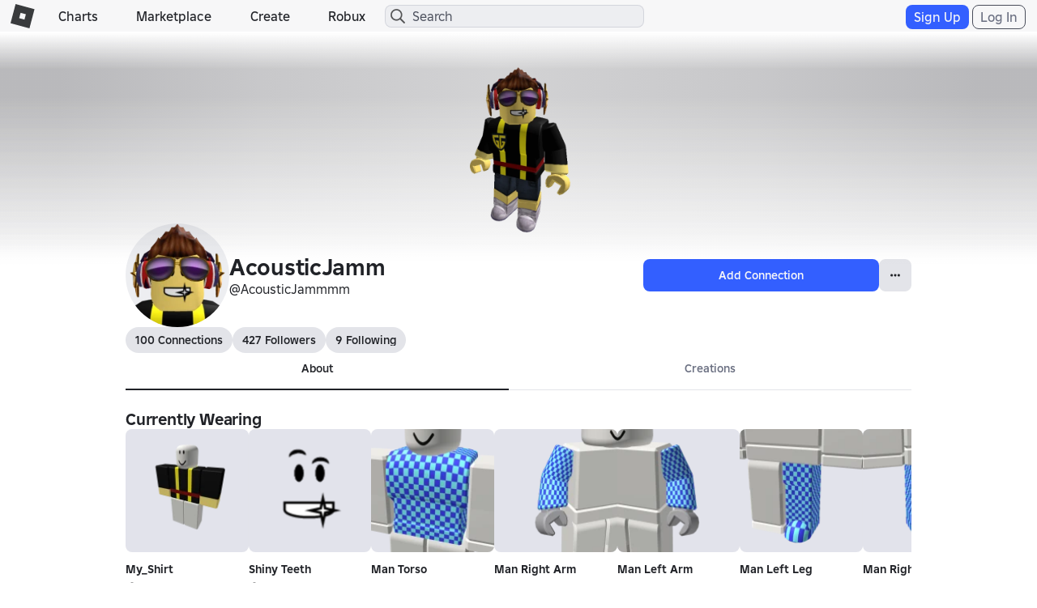

--- FILE ---
content_type: text/html; charset=utf-8
request_url: https://www.roblox.com/users/310173803/profile
body_size: 17703
content:

<!DOCTYPE html>
<!--[if IE 8]><html class="ie8" ng-app="robloxApp"><![endif]-->
<!--[if gt IE 8]><!-->
<html lang="en">
<!--<![endif]-->
<head data-machine-id="4763f28f-01d6-d309-5689-c46c3184ce18">
    <!-- MachineID: 4763f28f-01d6-d309-5689-c46c3184ce18 -->
    <title>AcousticJamm - Roblox</title>

<meta http-equiv="X-UA-Compatible" content="IE=edge,requiresActiveX=true" />
<meta charset="UTF-8">
<meta name="viewport" content="width=device-width, initial-scale=1">
<meta name="author" content="Roblox Corporation" />
<meta name="description" content="AcousticJammmm is one of the millions creating and exploring the endless possibilities of Roblox. Join AcousticJammmm on Roblox and explore together!" />
<meta name="keywords" content="free games, online games, building games, virtual worlds, free mmo, gaming cloud, physics engine" />

    <meta name="apple-itunes-app" content="app-id=431946152" />


    <link rel="apple-touch-icon" href="https://images.rbxcdn.com/7c5fe83dffa97250aaddd54178900ea7.png" />


<script type="application/ld+json">
    {"@context":"https://schema.org","@type":"Organization","name":"Roblox","email":"info@roblox.com","url":"https://www.roblox.com/","image":"https://images.rbxcdn.com/fc3f3e3158fc20ebb5ccc972064ebfe6.png","logo":"https://images.rbxcdn.com/fc3f3e3158fc20ebb5ccc972064ebfe6.png","sameAs":["https://www.facebook.com/roblox/","https://twitter.com/roblox","https://www.linkedin.com/company/147977","https://www.instagram.com/roblox/","https://www.youtube.com/user/roblox","https://www.twitch.tv/roblox"]}
</script>
    <meta property="og:site_name" content="Roblox" />
    <meta property="og:title" content="AcousticJammmm&#x27;s Profile" />
    <meta property="og:type" content="profile" />
        <meta property="og:url" content="https://www.roblox.com/users/310173803/profile" />
    <meta property="og:description" content="AcousticJammmm is one of the millions creating and exploring the endless possibilities of Roblox. Join AcousticJammmm on Roblox and explore together!" />
            <meta property="og:image" content="https://tr.rbxcdn.com/30DAY-Avatar-5200D70DECF95D5AA85EEEAD372BE386-Png/352/352/Avatar/Png/noFilter" />
    <meta property="fb:app_id" content="190191627665278">
    <meta name="twitter:card" content="summary">
    <meta name="twitter:site" content="@Roblox">
    <meta name="twitter:title" content="AcousticJammmm&#x27;s Profile">
    <meta name="twitter:description" content="AcousticJammmm is one of the millions creating and exploring the endless possibilities of Roblox. Join AcousticJammmm on Roblox and explore together!">
    <meta name="twitter:creator">
            <meta name=twitter:image1 content="https://tr.rbxcdn.com/30DAY-Avatar-5200D70DECF95D5AA85EEEAD372BE386-Png/352/352/Avatar/Png/noFilter" />
    <meta name="twitter:app:country" content="US">
    <meta name="twitter:app:name:iphone" content="Roblox Mobile">
    <meta name="twitter:app:id:iphone" content="431946152">
    <meta name="twitter:app:url:iphone">
    <meta name="twitter:app:name:ipad" content="Roblox Mobile">
    <meta name="twitter:app:id:ipad" content="431946152">
    <meta name="twitter:app:url:ipad">
    <meta name="twitter:app:name:googleplay" content="Roblox">
    <meta name="twitter:app:id:googleplay" content="com.roblox.client">
    <meta name="twitter:app:url:googleplay" />

<meta ng-csp="no-unsafe-eval">


<meta name="locale-data"
      data-language-code="en_us"
      data-language-name="English (United States)"
      data-url-locale=""
      data-override-language-header="false" />
<meta name="device-meta"
      data-device-type="computer"
      data-is-in-app="false"
      data-is-desktop="true"
      data-is-phone="false"
      data-is-tablet="false"
      data-is-console="false"
      data-is-android-app="false"
      data-is-ios-app="false"
      data-is-uwp-app="false"
      data-is-xbox-app="false"
      data-is-amazon-app="false"
      data-is-win32-app="false"
      data-is-studio="false"
      data-is-game-client-browser="false"
      data-is-ios-device="false"
      data-is-android-device="false"
      data-is-universal-app="false"
      data-app-type="unknown"
      data-is-chrome-os="false"
      data-is-pcgdk-app="false"
      data-is-samsung-galaxy-store-app="false"
/>
<meta name="environment-meta"
	  data-domain="roblox.com"
      data-is-testing-site="false" />

<meta id="roblox-display-names" data-enabled="true"></meta>

<meta name="hardware-backed-authentication-data"
      data-is-secure-authentication-intent-enabled="true"
      data-is-bound-auth-token-enabled="true"
      data-bound-auth-token-whitelist="{&quot;Whitelist&quot;:[{&quot;apiSite&quot;:&quot;auth.roblox.com&quot;,&quot;sampleRate&quot;:&quot;100&quot;},{&quot;apiSite&quot;:&quot;accountsettings.roblox.com&quot;,&quot;sampleRate&quot;:&quot;100&quot;},{&quot;apiSite&quot;:&quot;inventory.roblox.com&quot;,&quot;sampleRate&quot;:&quot;100&quot;},{&quot;apiSite&quot;:&quot;accountinformation.roblox.com&quot;,&quot;sampleRate&quot;:&quot;100&quot;}, {&quot;apiSite&quot;:&quot;billing.roblox.com&quot;,&quot;sampleRate&quot;:&quot;100&quot;}, {&quot;apiSite&quot;:&quot;premiumfeatures.roblox.com&quot;,&quot;sampleRate&quot;:&quot;100&quot;}, {&quot;apiSite&quot;:&quot;trades.roblox.com&quot;,&quot;sampleRate&quot;:&quot;100&quot;}, {&quot;apiSite&quot;:&quot;groups.roblox.com&quot;,&quot;sampleRate&quot;:&quot;100&quot;}, {&quot;apiSite&quot;:&quot;adconfiguration.roblox.com&quot;,&quot;sampleRate&quot;:&quot;100&quot;},  {&quot;apiSite&quot;:&quot;ads.roblox.com&quot;,&quot;sampleRate&quot;:&quot;100&quot;}, {&quot;apiSite&quot;:&quot;assetdelivery.roblox.com&quot;,&quot;sampleRate&quot;:&quot;100&quot;}, {&quot;apiSite&quot;:&quot;avatar.roblox.com&quot;,&quot;sampleRate&quot;:&quot;100&quot;}, {&quot;apiSite&quot;:&quot;badges.roblox.com&quot;,&quot;sampleRate&quot;:&quot;100&quot;}, {&quot;apiSite&quot;:&quot;catalog.roblox.com&quot;,&quot;sampleRate&quot;:&quot;100&quot;}, {&quot;apiSite&quot;:&quot;chat.roblox.com&quot;,&quot;sampleRate&quot;:&quot;100&quot;}, {&quot;apiSite&quot;:&quot;chatmoderation.roblox.com&quot;,&quot;sampleRate&quot;:&quot;100&quot;}, {&quot;apiSite&quot;:&quot;clientsettings.roblox.com&quot;,&quot;sampleRate&quot;:&quot;100&quot;},  {&quot;apiSite&quot;:&quot;contacts.roblox.com&quot;,&quot;sampleRate&quot;:&quot;100&quot;}, {&quot;apiSite&quot;:&quot;contentstore.roblox.com&quot;,&quot;sampleRate&quot;:&quot;100&quot;},  {&quot;apiSite&quot;:&quot;develop.roblox.com&quot;,&quot;sampleRate&quot;:&quot;100&quot;}, {&quot;apiSite&quot;:&quot;economy.roblox.com&quot;,&quot;sampleRate&quot;:&quot;100&quot;},  {&quot;apiSite&quot;:&quot;engagementpayouts.roblox.com&quot;,&quot;sampleRate&quot;:&quot;100&quot;}, {&quot;apiSite&quot;:&quot;followings.roblox.com&quot;,&quot;sampleRate&quot;:&quot;100&quot;},  {&quot;apiSite&quot;:&quot;friends.roblox.com&quot;,&quot;sampleRate&quot;:&quot;100&quot;}, {&quot;apiSite&quot;:&quot;gameinternationalization.roblox.com&quot;,&quot;sampleRate&quot;:&quot;100&quot;}, {&quot;apiSite&quot;:&quot;gamejoin.roblox.com&quot;,&quot;sampleRate&quot;:&quot;100&quot;}, {&quot;apiSite&quot;:&quot;gamepersistence.roblox.com&quot;,&quot;sampleRate&quot;:&quot;100&quot;}, {&quot;apiSite&quot;:&quot;games.roblox.com&quot;,&quot;sampleRate&quot;:&quot;100&quot;}, {&quot;apiSite&quot;:&quot;groupsmoderation.roblox.com&quot;,&quot;sampleRate&quot;:&quot;100&quot;},{&quot;apiSite&quot;:&quot;itemconfiguration.roblox.com&quot;,&quot;sampleRate&quot;:&quot;100&quot;}, {&quot;apiSite&quot;:&quot;locale.roblox.com&quot;,&quot;sampleRate&quot;:&quot;100&quot;}, {&quot;apiSite&quot;:&quot;localizationtables.roblox.com&quot;,&quot;sampleRate&quot;:&quot;100&quot;},  {&quot;apiSite&quot;:&quot;metrics.roblox.com&quot;,&quot;sampleRate&quot;:&quot;100&quot;}, {&quot;apiSite&quot;:&quot;moderation.roblox.com&quot;,&quot;sampleRate&quot;:&quot;100&quot;},  {&quot;apiSite&quot;:&quot;notifications.roblox.com&quot;,&quot;sampleRate&quot;:&quot;100&quot;}, {&quot;apiSite&quot;:&quot;points.roblox.com&quot;,&quot;sampleRate&quot;:&quot;100&quot;}, {&quot;apiSite&quot;:&quot;presence.roblox.com&quot;,&quot;sampleRate&quot;:&quot;100&quot;}, {&quot;apiSite&quot;:&quot;publish.roblox.com&quot;,&quot;sampleRate&quot;:&quot;100&quot;},  {&quot;apiSite&quot;:&quot;privatemessages.roblox.com&quot;,&quot;sampleRate&quot;:&quot;100&quot;}, {&quot;apiSite&quot;:&quot;thumbnailsresizer.roblox.com&quot;,&quot;sampleRate&quot;:&quot;100&quot;}, {&quot;apiSite&quot;:&quot;thumbnails.roblox.com&quot;,&quot;sampleRate&quot;:&quot;100&quot;}, {&quot;apiSite&quot;:&quot;translationroles.roblox.com&quot;,&quot;sampleRate&quot;:&quot;100&quot;},  {&quot;apiSite&quot;:&quot;translations.roblox.com&quot;,&quot;sampleRate&quot;:&quot;100&quot;}, {&quot;apiSite&quot;:&quot;twostepverification.roblox.com&quot;,&quot;sampleRate&quot;:&quot;100&quot;},  {&quot;apiSite&quot;:&quot;usermoderation.roblox.com&quot;,&quot;sampleRate&quot;:&quot;100&quot;}, {&quot;apiSite&quot;:&quot;users.roblox.com&quot;,&quot;sampleRate&quot;:&quot;100&quot;}, {&quot;apiSite&quot;:&quot;voice.roblox.com&quot;,&quot;sampleRate&quot;:&quot;100&quot;}, {&quot;apiSite&quot;:&quot;realtimenotifications.roblox.com&quot;,&quot;sampleRate&quot;:&quot;100&quot;}, {&quot;apiSite&quot;:&quot;jQuery&quot;,&quot;sampleRate&quot;:&quot;1000000&quot;}]}"
      data-bound-auth-token-exemptlist="{&quot;Exemptlist&quot;:[]}"
      data-hba-indexed-db-name="hbaDB"
      data-hba-indexed-db-obj-store-name="hbaObjectStore"
      data-hba-indexed-db-key-name="hba_keys"
      data-hba-indexed-db-version="1"
      data-bat-event-sample-rate="500" />
<meta name="account-switching-data"
      data-is-account-switching-enabled="true" />

<meta name="passkey-data"
      data-is-passkey-login-enabled="true" />
<meta name="passkey-data-android"
      data-is-passkey-login-enabled-android="true" />

<meta name="page-meta" data-internal-page-name="Profile" />
<meta name="page-retry-header-enabled" data-retry-attempt-header-enabled="True" />

<script type="text/javascript">
    var Roblox = Roblox || {};

    Roblox.BundleVerifierConstants = {
        isMetricsApiEnabled: true,
        eventStreamUrl: "//ecsv2.roblox.com/pe?t=diagnostic",
        deviceType: "Computer",
        cdnLoggingEnabled: JSON.parse("true")
    };
</script>        <script src="/js/utilities/bundleVerifier.js?v=91dceb4978eda412b09842312dd6cbaa" type="text/javascript"></script>
    
<link href="https://images.rbxcdn.com/e854eb7b2951ac03edba9a2681032bba.ico" rel="icon" />



<link rel="stylesheet" onerror="Roblox.BundleDetector && Roblox.BundleDetector.reportBundleError(this)" data-bundlename="FoundationCss" data-bundle-source="Main" href="https://css.rbxcdn.com/56f6868ec13cefb471ad86176c7b9642571d05082c86ac6300ddfeb028617d4e.css" />
<link rel="stylesheet" onerror="Roblox.BundleDetector && Roblox.BundleDetector.reportBundleError(this)" data-bundlename="StyleGuide" data-bundle-source="Main" href="https://css.rbxcdn.com/c065e7b41147590230d3aa4305b8cc656780f5e0fdb347d6e97cd916f7f42b16-StyleGuide.css" />
<link rel="stylesheet" onerror="Roblox.BundleDetector && Roblox.BundleDetector.reportBundleError(this)" data-bundlename="Builder" data-bundle-source="Main" href="https://css.rbxcdn.com/ce113720f4c1602bb4db7e35d0a4fd637f223e8936fe5779650bda23074663f2.css" />
<link rel="stylesheet" onerror="Roblox.BundleDetector && Roblox.BundleDetector.reportBundleError(this)" data-bundlename="Thumbnails" data-bundle-source="Main" href="https://css.rbxcdn.com/d7d4183c8033d692e0ca8ad5222b943fe27879f9a771c9bd98165ccc4e270d7b-Thumbnails.css" />
<link rel="stylesheet" onerror="Roblox.BundleDetector && Roblox.BundleDetector.reportBundleError(this)" data-bundlename="CaptchaCore" data-bundle-source="Main" href="https://css.rbxcdn.com/b8f8f15a57a66e73469ae72eea7d8905346afa78b9f2397627cd099f7dcc779a.css" />
<link rel="stylesheet" onerror="Roblox.BundleDetector && Roblox.BundleDetector.reportBundleError(this)" data-bundlename="EmailVerifyCodeModal" data-bundle-source="Main" href="https://css.rbxcdn.com/66b2fd496e668938e3b0e2d9a0c12f9f88c3a1a4974608f69059d8061fc0141f.css" />
<link rel="stylesheet" onerror="Roblox.BundleDetector && Roblox.BundleDetector.reportBundleError(this)" data-bundlename="Challenge" data-bundle-source="Main" href="https://css.rbxcdn.com/4eb65be69db011034e38461ec31623023982a2ad408c1f83fe80a76d6e65bfb3-Challenge.css" />
<link rel="stylesheet" onerror="Roblox.BundleDetector && Roblox.BundleDetector.reportBundleError(this)" data-bundlename="VerificationUpsell" data-bundle-source="Main" href="https://css.rbxcdn.com/f77e16b9fa5823882aaa0cdabade9706b9ba2b7e050d23d2831da138a58e5f7f.css" />
<link rel="stylesheet" onerror="Roblox.BundleDetector && Roblox.BundleDetector.reportBundleError(this)" data-bundlename="RobloxBadges" data-bundle-source="Main" href="https://css.rbxcdn.com/b2cff71de0c286e8f85b1a26a8b87a8cd7f77422c592849ad5114ac5d929c575.css" />
<link rel="stylesheet" onerror="Roblox.BundleDetector && Roblox.BundleDetector.reportBundleError(this)" data-bundlename="AccountSwitcher" data-bundle-source="Main" href="https://css.rbxcdn.com/f445adcf97b52ec04cf83b22e1360cf2a84202495440b92d8823d4184b61e494-AccountSwitcher.css" />
<link rel="stylesheet" onerror="Roblox.BundleDetector && Roblox.BundleDetector.reportBundleError(this)" data-bundlename="PriceTag" data-bundle-source="Main" href="https://css.rbxcdn.com/9bfc48ea40a698035ea8cbe3d3e94bd06d3aac48969bedceb6d8ba5ff17ff84d.css" />
<link rel="stylesheet" onerror="Roblox.BundleDetector && Roblox.BundleDetector.reportBundleError(this)" data-bundlename="SearchLandingPage" data-bundle-source="Main" href="https://css.rbxcdn.com/60cfeb2f8467bbbf0ca06d8c31e3302be1b43f1f195fa69e6e9f526e4f78dce4.css" />
<link rel="stylesheet" onerror="Roblox.BundleDetector && Roblox.BundleDetector.reportBundleError(this)" data-bundlename="Navigation" data-bundle-source="Main" href="https://css.rbxcdn.com/03a5c1b93d8909e738d129f5ccafb1d522231b3a03b0a30fc30ed5338a5562ba-Navigation.css" />
<link rel="stylesheet" onerror="Roblox.BundleDetector && Roblox.BundleDetector.reportBundleError(this)" data-bundlename="CookieBannerV3" data-bundle-source="Main" href="https://css.rbxcdn.com/7e348738266e9ea2bae9314a2d26b33618c6f4cf3c527b11023620d973c6e7fc.css" />
<link rel="stylesheet" onerror="Roblox.BundleDetector && Roblox.BundleDetector.reportBundleError(this)" data-bundlename="Footer" data-bundle-source="Main" href="https://css.rbxcdn.com/9614df97076ece81a878442b453b2614a3c683cb83cde0b50a71ad6ac65051b8-Footer.css" />

    <link rel="canonical" href="https://www.roblox.com/users/310173803/profile" />
    

    <link rel="alternate" href="https://www.roblox.com/users/310173803/profile" hreflang="x-default" />
    <link rel="alternate" href="https://www.roblox.com/users/310173803/profile" hreflang="en" />
    <link rel="alternate" href="https://www.roblox.com/de/users/310173803/profile" hreflang="de" />
    <link rel="alternate" href="https://www.roblox.com/es/users/310173803/profile" hreflang="es" />
    <link rel="alternate" href="https://www.roblox.com/fr/users/310173803/profile" hreflang="fr" />
    <link rel="alternate" href="https://www.roblox.com/id/users/310173803/profile" hreflang="id" />
    <link rel="alternate" href="https://www.roblox.com/it/users/310173803/profile" hreflang="it" />
    <link rel="alternate" href="https://www.roblox.com/ja/users/310173803/profile" hreflang="ja" />
    <link rel="alternate" href="https://www.roblox.com/ko/users/310173803/profile" hreflang="ko" />
    <link rel="alternate" href="https://www.roblox.com/pl/users/310173803/profile" hreflang="pl" />
    <link rel="alternate" href="https://www.roblox.com/pt/users/310173803/profile" hreflang="pt" />
    <link rel="alternate" href="https://www.roblox.com/th/users/310173803/profile" hreflang="th" />
    <link rel="alternate" href="https://www.roblox.com/tr/users/310173803/profile" hreflang="tr" />
    <link rel="alternate" href="https://www.roblox.com/vi/users/310173803/profile" hreflang="vi" />
    <link rel="alternate" href="https://www.roblox.com/ar/users/310173803/profile" hreflang="ar" />

    
<link onerror='Roblox.BundleDetector && Roblox.BundleDetector.reportBundleError(this)' rel='stylesheet'  href='https://static.rbxcdn.com/css/leanbase___80400f5d6146e08bcf1e66a17ee0554e_m.css/fetch' />


    
<link onerror='Roblox.BundleDetector && Roblox.BundleDetector.reportBundleError(this)' rel='stylesheet'  href='https://static.rbxcdn.com/css/page___a1adfca5818d7edbf3b82e174b717360_m.css/fetch' />


<link rel="stylesheet" onerror="Roblox.BundleDetector && Roblox.BundleDetector.reportBundleError(this)" data-bundlename="AccessManagementUpsellV2" data-bundle-source="Main" href="https://css.rbxcdn.com/f57ee051f13e54a366404a2df3512eb4b6d125a3c7c7c9c6b59482c0a8b2bed0-AccessManagementUpsellV2.css" />
<link rel="stylesheet" onerror="Roblox.BundleDetector && Roblox.BundleDetector.reportBundleError(this)" data-bundlename="SocialLinksJumbotron" data-bundle-source="Main" href="https://css.rbxcdn.com/0c1b16cffd7a6705467828445d26066be77355d0df5068e8d72d63badea1fce4-SocialLinksJumbotron.css" />
<link rel="stylesheet" onerror="Roblox.BundleDetector && Roblox.BundleDetector.reportBundleError(this)" data-bundlename="GroupsList" data-bundle-source="Main" href="https://css.rbxcdn.com/99881c2a4c4d1c940442e218d7f368985ec2bb67d60d9e9b0543c0518478223e-GroupsList.css" />
<link rel="stylesheet" onerror="Roblox.BundleDetector && Roblox.BundleDetector.reportBundleError(this)" data-bundlename="Captcha" data-bundle-source="Main" href="https://css.rbxcdn.com/bc981bafa6b0a52c86d071d1f81b24168a8dd92e72b8ac52d37cb46bf8bd8c42.css" />
<link rel="stylesheet" onerror="Roblox.BundleDetector && Roblox.BundleDetector.reportBundleError(this)" data-bundlename="FriendsCarousel" data-bundle-source="Main" href="https://css.rbxcdn.com/b8b083fe5cd9883a41ffcfd6e8fde1bba499c33c2117a92f3395cceed5efac9f.css" />
<link rel="stylesheet" onerror="Roblox.BundleDetector && Roblox.BundleDetector.reportBundleError(this)" data-bundlename="UserDescription" data-bundle-source="Main" href="https://css.rbxcdn.com/fdbc0173245f68440cbb311624eb6859d2e4024b89281763b7323e318a19c4c0.css" />
<link rel="stylesheet" onerror="Roblox.BundleDetector && Roblox.BundleDetector.reportBundleError(this)" data-bundlename="ProfileHeader" data-bundle-source="Main" href="https://css.rbxcdn.com/2e9673d3e9b0a29541b0699c7a45666373f18c62933e1494f1ae2c334c72326c-ProfileHeader.css" />
<link rel="stylesheet" onerror="Roblox.BundleDetector && Roblox.BundleDetector.reportBundleError(this)" data-bundlename="CurrentWearing" data-bundle-source="Main" href="https://css.rbxcdn.com/cc693776e7662b9afb39b185b252b4f5e8cfb19436bf079b0bc6e2e970112c9d.css" />
<link rel="stylesheet" onerror="Roblox.BundleDetector && Roblox.BundleDetector.reportBundleError(this)" data-bundlename="ProfileBadges" data-bundle-source="Main" href="https://css.rbxcdn.com/12908c31c53f8fdfffbdea99689dfaddc1d2577a69d19c8bf86d6dda93d306f7.css" />
<link rel="stylesheet" onerror="Roblox.BundleDetector && Roblox.BundleDetector.reportBundleError(this)" data-bundlename="ProfilePlatform" data-bundle-source="Main" href="https://css.rbxcdn.com/0366e36bbd36359dacd5a1f1ee402dee2f673d5a2fb9f0f812eaed083eb50445-ProfilePlatform.css" />

    <link rel="stylesheet" onerror="Roblox.BundleDetector && Roblox.BundleDetector.reportBundleError(this)" data-bundlename="RobuxIcon" data-bundle-source="Main" href="https://css.rbxcdn.com/7dfc7837b5da6850e13413c630b37da7e88aeb610ca2c7d4e8b71b02cbdc6ba6.css" />


    <link rel="stylesheet" onerror="Roblox.BundleDetector && Roblox.BundleDetector.reportBundleError(this)" data-bundlename="ItemPurchaseUpsell" data-bundle-source="Main" href="https://css.rbxcdn.com/3c4bd9b17b9020d9ebc87d4542a68a949a9de6150a55a92f0e65514520ee777e.css" />
<link rel="stylesheet" onerror="Roblox.BundleDetector && Roblox.BundleDetector.reportBundleError(this)" data-bundlename="ItemPurchase" data-bundle-source="Main" href="https://css.rbxcdn.com/95a756316bbf688273d0aae66884901f56b2b42314831ba2bf3546bbbefd0b8c-ItemPurchase.css" />
<link rel="stylesheet" onerror="Roblox.BundleDetector && Roblox.BundleDetector.reportBundleError(this)" data-bundlename="IdVerification" data-bundle-source="Main" href="https://css.rbxcdn.com/3bca47a98d58fdf98a7063c4f3b390671e5326ed559813887f3945876c997da6.css" />
<link rel="stylesheet" onerror="Roblox.BundleDetector && Roblox.BundleDetector.reportBundleError(this)" data-bundlename="AccessManagementUpsell" data-bundle-source="Main" href="https://css.rbxcdn.com/d45e200658a1343116bbf4a88c367d093758085e7d001918d641c85b2143468f.css" />
<link rel="stylesheet" onerror="Roblox.BundleDetector && Roblox.BundleDetector.reportBundleError(this)" data-bundlename="GameLaunch" data-bundle-source="Main" href="https://css.rbxcdn.com/ee9ddc778b03c1c159c5bb42129c8f9e43bc1d0682e62553f08183ccda575646-GameLaunch.css" />


    




<link rel="stylesheet" onerror="Roblox.BundleDetector && Roblox.BundleDetector.reportBundleError(this)" data-bundlename="UserAgreementsChecker" data-bundle-source="Main" href="https://css.rbxcdn.com/d5a3728b78be729b693aadf79a1f45f0fa49c15fe863a0d7dd631b75f9e82207.css" />



    <script type="text/javascript" onerror="Roblox.BundleDetector && Roblox.BundleDetector.reportBundleError(this)" data-monitor="true" data-bundlename="EnvironmentUrls" data-bundle-source="Main" src="https://js.rbxcdn.com/9bc4b17f1f2bafccec81a464524f3932280b78644b1b3f9a9120c53b3a5463ba-EnvironmentUrls.js"></script>



<script type="text/javascript">
    var Roblox = Roblox || {};
    Roblox.GaEventSettings = {
        gaDFPPreRollEnabled: "false" === "true",
        gaLaunchAttemptAndLaunchSuccessEnabled: "false" === "true",
        gaPerformanceEventEnabled: "false" === "true"
    };
</script>


    <script onerror='Roblox.BundleDetector && Roblox.BundleDetector.reportBundleError(this)' data-monitor='true' data-bundlename='headerinit' type='text/javascript' src='https://js.rbxcdn.com/a3fe79f1bfdd96b7f0ad20eab2de7a05.js'></script>

    <script type="text/javascript" onerror="Roblox.BundleDetector && Roblox.BundleDetector.reportBundleError(this)" data-monitor="true" data-bundlename="Polyfill" data-bundle-source="Main" src="https://js.rbxcdn.com/5c8a2ba3737908f693394045e81ebd71c77cde6f87550ea51f7833e8c98200ae.js"></script>


    <script type="text/javascript" onerror="Roblox.BundleDetector && Roblox.BundleDetector.reportBundleError(this)" data-monitor="true" data-bundlename="XsrfProtection" data-bundle-source="Main" src="https://js.rbxcdn.com/2f0fd0c2760ff1898187af6df3b764f4b08f77a315d0a33654f105f61b0ea6d0.js"></script>


    <script type="text/javascript" onerror="Roblox.BundleDetector && Roblox.BundleDetector.reportBundleError(this)" data-monitor="true" data-bundlename="HeaderScripts" data-bundle-source="Main" src="https://js.rbxcdn.com/4a4e9e2baef63e69b1972dd39fefc9dae2ab00ac95b6f02b9e7516159d9dd4cf-HeaderScripts.js"></script>


<meta name="roblox-tracer-meta-data"
      data-access-token=""
      data-service-name="Web"
      data-tracer-enabled="false"
      data-api-sites-request-allow-list="friends.roblox.com,chat.roblox.com,thumbnails.roblox.com,games.roblox.com,gameinternationalization.roblox.com,localizationtables.roblox.com"
      data-sample-rate="0"
      data-is-instrument-page-performance-enabled="false"/><script type="text/javascript" onerror="Roblox.BundleDetector && Roblox.BundleDetector.reportBundleError(this)" data-monitor="true" data-bundlename="RobloxTracer" data-bundle-source="Main" src="https://js.rbxcdn.com/f85ce090699c1c3962762b8a2f8b252f0f2a7d0424c146f41d6c5abbf0147a57.js"></script>

    



<script>
    //Set if it browser's do not track flag is enabled
    var Roblox = Roblox || {};
    (function() {
        var dnt = navigator.doNotTrack || window.doNotTrack || navigator.msDoNotTrack;
        if (typeof window.external !== "undefined" &&
            typeof window.external.msTrackingProtectionEnabled !== "undefined") {
            dnt = dnt || window.external.msTrackingProtectionEnabled();
        }
        Roblox.browserDoNotTrack = dnt == "1" || dnt == "yes" || dnt === true;
    })();
</script>

    <script type="text/javascript">

        var _gaq = _gaq || [];

                window.GoogleAnalyticsDisableRoblox2 = true;
        _gaq.push(['b._setAccount', 'UA-486632-1']);
            _gaq.push(['b._setSampleRate', '5']);
        _gaq.push(['b._setCampSourceKey', 'rbx_source']);
        _gaq.push(['b._setCampMediumKey', 'rbx_medium']);
        _gaq.push(['b._setCampContentKey', 'rbx_campaign']);

            _gaq.push(['b._setDomainName', 'roblox.com']);

            _gaq.push(['b._setCustomVar', 1, 'Visitor', 'Spider', 2]);
                _gaq.push(['b._setPageGroup', 1, 'Profile']);
            _gaq.push(['b._trackPageview']);

        _gaq.push(['c._setAccount', 'UA-26810151-2']);
            _gaq.push(['c._setSampleRate', '1']);
            _gaq.push(['c._setDomainName', 'roblox.com']);
            _gaq.push(['c._setPageGroup', 1, 'Profile']);
     </script>

            <script type="text/javascript">
            if (Roblox && Roblox.EventStream) {
                Roblox.EventStream.Init("//ecsv2.roblox.com/www/e.png",
                    "//ecsv2.roblox.com/www/e.png",
                    "//ecsv2.roblox.com/pe?t=studio",
                    "//ecsv2.roblox.com/pe?t=diagnostic");
            }
        </script>



<script type="text/javascript">
    if (Roblox && Roblox.PageHeartbeatEvent) {
        Roblox.PageHeartbeatEvent.Init([2,8,20,60]);
    }
</script>
    <script>
    Roblox = Roblox || {};
    Roblox.AbuseReportPVMeta = {
        desktopEnabled: false,
        phoneEnabled: false,
        inAppEnabled: false
    };
</script>


<meta name="thumbnail-meta-data" 
      data-is-webapp-cache-enabled="False"
      data-webapp-cache-expirations-timespan="00:01:00"
      data-request-min-cooldown="1000"
      data-request-max-cooldown="30000"
      data-request-max-retry-attempts="4"
      data-request-batch-size="100"
      data-thumbnail-metrics-sample-size="20"
      data-concurrent-thumbnail-request-count="4"/>
                          

</head>
<body id="rbx-body" dir="ltr" class="rbx-body   light-theme builder-font " data-performance-relative-value="0.005" data-internal-page-name="Profile" data-send-event-percentage="0">
    <script type="text/javascript" onerror="Roblox.BundleDetector && Roblox.BundleDetector.reportBundleError(this)" data-monitor="true" data-bundlename="Theme" data-bundle-source="Main" src="https://js.rbxcdn.com/efe2904fed755a0337bf98072cc144b9c2e1af66b0db357f3570a08f3aa099dc-Theme.js"></script>


    
    <meta name="csrf-token" data-token="DxSG&#x2B;38Up8Zb" />

    
    <script src="https://roblox.com/js/hsts.js?v=3" type="text/javascript" id="hsts" async></script>

    <script type="text/javascript" onerror="Roblox.BundleDetector && Roblox.BundleDetector.reportBundleError(this)" data-monitor="true" data-bundlename="Linkify" data-bundle-source="Main" src="https://js.rbxcdn.com/1d87d1231072878a0f6164e84b8cfa6f90a1b31b18ba5d8f410b947d4b029fe8.js"></script>


<div id="image-retry-data"
     data-image-retry-max-times="30"
     data-image-retry-timer="500"
     data-ga-logging-percent="10">
</div><div id="http-retry-data"
     data-http-retry-max-timeout="0"
     data-http-retry-base-timeout="0"
     data-http-retry-max-times="1">
</div>    


<div id="wrap" class="wrap no-gutter-ads logged-out">


<div id="navigation-container" class="builder-font ixp-marketplace-rename-treatment"
    data-number-of-autocomplete-suggestions="7"
    data-is-redirect-library-to-creator-marketplace-enabled="True"
    data-platform-event-left-nav-entry-start-time="10/23/2025 16:00:00"
    data-platform-event-left-nav-entry-end-time="11/03/2025 17:00:00"
    data-platform-event-left-nav-url="https://www.roblox.com/spotlight/halloween-spotlight">
    <div id="header" class="navbar-fixed-top rbx-header" role="navigation"> <div class="container-fluid"> <div class="rbx-navbar-header"> <div id="header-menu-icon" class="rbx-nav-collapse"> <button type="button" class="btn-navigation-nav-menu-md menu-button"> <span class="icon-nav-menu"></span> </button> </div> <div class="navbar-header"> <a class="navbar-brand" href="/home"> <span class="icon-logo"></span><span class="icon-logo-r"></span> </a> </div> </div> <ul class="nav rbx-navbar hidden-xs hidden-sm col-md-5 col-lg-4"> <li> <a class="font-header-2 nav-menu-title text-header" href="/charts">Charts</a> </li> <li> <a class="font-header-2 nav-menu-title text-header" href="/catalog">Marketplace</a> </li> <li> <a id="header-develop-md-link" class="font-header-2 nav-menu-title text-header" href="/develop">Create</a> </li> <li id="navigation-robux-container"></li> </ul> <ul class="nav rbx-navbar hidden-md hidden-lg col-xs-12"> <li> <a class="font-header-2 nav-menu-title text-header" href="/charts">Charts</a> </li> <li> <a class="font-header-2 nav-menu-title text-header" href="/catalog">Marketplace</a> </li> <li> <a id="header-develop-sm-link" class="font-header-2 nav-menu-title text-header" href="/develop">Create</a> </li> <li id="navigation-robux-mobile-container"></li> </ul> <div id="right-navigation-header"></div> </div> </div> <div id="left-navigation-container"></div> <div id="verificationUpsell-container"> <div verificationUpsell-container></div> </div> <div id="phoneVerificationUpsell-container"> <div phoneVerificationUpsell-container></div> </div> <div id="contactMethodPrompt-container"> <div contactMethodPrompt-container></div> </div> <div id="navigation-account-switcher-container"> <div navigation-account-switcher-container></div> </div> 

</div>

<script type="text/javascript">
    var Roblox = Roblox || {};
    (function () {
        if (Roblox && Roblox.Performance) {
            Roblox.Performance.setPerformanceMark("navigation_end");
        }
    })();
</script>
    <main class="container-main content-no-ads 
                
                
                
                
                "
         id="container-main" tabindex="-1">
        <script type="text/javascript">
            if (top.location != self.location) {
                top.location = self.location.href;
            }
        </script>

        <div class="alert-container">
            <noscript><div><div class="alert-info" role="alert">Please enable Javascript to use all the features on this site.</div></div></noscript>

            



        </div>

       
        
        <div class="content" id="content">
            


<script type="text/javascript">
    var Roblox = Roblox || {};
    Roblox.I18nData = Roblox.I18nData || {};
    Roblox.I18nData.isI18nEnabledForGroups = true;
</script>

<div class="profile-platform-container" data-profile-type="User" data-profile-id="310173803"></div>

<div class="profile-container" ng-modules="robloxApp, profile, angularLazyImg, groupList, userDescription">
    <div ng-controller="profileBaseController">
        <div id="profile-header-container" class="section profile-header" data-mayimpersonate=false data-profileuserid="310173803" profile-header-data></div>
        <script type="text/javascript">
            var Roblox = Roblox || {};
            Roblox.ProfileHeaderData = {"profileusername":"AcousticJammmm","previoususernames":"##############"};
        </script>
        <div ng-include="'system-feedback'"></div>
        <div class="rbx-tabs-horizontal">
            <ul id="horizontal-tabs" class="nav nav-tabs" role="tablist"
                profile-tab-click>
                <li class="rbx-tab active">
                    <a class="rbx-tab-heading" href="#about" id="tab-about">
                        <span class="text-lead">About</span>
                        <span class="rbx-tab-subtitle"></span>
                    </a>
                </li>
                <li class="rbx-tab">
                    <a class="rbx-tab-heading" href="#creations" id="tab-creations">
                        <span class="text-lead">Creations</span>
                        <span class="rbx-tab-subtitle"></span>
                    </a>
                </li>
            </ul>
            <div class="tab-content rbx-tab-content">
                <div class="tab-pane active" id="about">

<div class="section profile-about" ng-controller="profileUtilitiesController">

        <div class="container-header">
            <h2>About</h2>
            <social-link-icon-list target-type="user" target-id="310173803"></social-link-icon-list>
        </div>
        <div class="section-content remove-panel">
        </div>

    <div class="section-content remove-panel">
        <div class="border-top profile-about-footer">
                <span class="profile-name-history">
                    <button class="btn-pastnames btn-control-xs" ng-click="showPastUsernames()">
                        <span class="icon-pastname"></span>
                    </button>
                    <span class="tooltip-pastnames" data-toggle="tooltip"
                          title="##############">
                        <span class="icon-pastname"></span>
                    </span>
                    <span class="text-pastname" ng-bind="'Label.PastUsernames' | translate"></span>
                </span>
        </div>
    </div>
</div>



<div groups-showcase display-user-id="310173803" class="groups-showcase"></div>

    <div class="container-list favorite-games-container">
        <div class="container-header">
            <h2 ng-bind="'Heading.FavoriteGames' | translate"></h2>
            <a  href="https://www.roblox.com/users/310173803/favorites#!/places" class="btn-secondary-xs btn-min-width btn-more see-all-link-icon">Favorites</a>
        </div>

<ul class="hlist game-cards">


<li class="list-item game-card game-tile">
    <div class="game-card-container">
        <a href="https://www.roblox.com/games/15658526474" class="game-card-link">
            <div class="game-card-thumb-container">
                    <img class="game-card-thumb"
                          src="https://tr.rbxcdn.com/180DAY-60d0b569fe8399bad08c30b7427fa0c5/150/150/Image/Jpeg/noFilter"
                         
                         alt="&#x1F6A2; Cruise Ship Port of Golden Springs"
                         thumbnail='{"Final":true,"Url":"https://tr.rbxcdn.com/180DAY-60d0b569fe8399bad08c30b7427fa0c5/150/150/Image/Jpeg/noFilter","RetryUrl":null,"UserId":0,"EndpointType":"Avatar"}' image-retry />
            </div>
            <div class="game-card-name game-name-title" title="&#x1F6A2; Cruise Ship Port of Golden Springs" ng-non-bindable>
                &#x1F6A2; Cruise Ship Port of Golden Springs
            </div>
            <div class="game-card-info">
                    <span class="info-label icon-votes-gray"></span>
                    <span class="info-label vote-percentage-label ">90%</span>
                    <span class="info-label no-vote hidden"></span>
                    <span class="info-label icon-playing-counts-gray"></span>
                    <span class="info-label playing-counts-label" title="472">472</span>
            </div>
        </a>
    </div>
</li>


<li class="list-item game-card game-tile">
    <div class="game-card-container">
        <a href="https://www.roblox.com/games/125719459917532" class="game-card-link">
            <div class="game-card-thumb-container">
                    <img class="game-card-thumb"
                          src="https://tr.rbxcdn.com/180DAY-52931204c9e43661c579c34797049c0d/150/150/Image/Jpeg/noFilter"
                         
                         alt="Would you rather but it actually happen "
                         thumbnail='{"Final":true,"Url":"https://tr.rbxcdn.com/180DAY-52931204c9e43661c579c34797049c0d/150/150/Image/Jpeg/noFilter","RetryUrl":null,"UserId":0,"EndpointType":"Avatar"}' image-retry />
            </div>
            <div class="game-card-name game-name-title" title="Would you rather but it actually happen " ng-non-bindable>
                Would you rather but it actually happen 
            </div>
            <div class="game-card-info">
                    <span class="info-label icon-votes-gray"></span>
                    <span class="info-label vote-percentage-label ">78%</span>
                    <span class="info-label no-vote hidden"></span>
                    <span class="info-label icon-playing-counts-gray"></span>
                    <span class="info-label playing-counts-label" title="9062">9.1K</span>
            </div>
        </a>
    </div>
</li>


<li class="list-item game-card game-tile">
    <div class="game-card-container">
        <a href="https://www.roblox.com/games/99732283146559" class="game-card-link">
            <div class="game-card-thumb-container">
                    <img class="game-card-thumb"
                          src="https://tr.rbxcdn.com/180DAY-4405beb1930cd3dfb9abcea63d0d02e7/150/150/Image/Jpeg/noFilter"
                         
                         alt="[FREE] NEW Super Blox Bros"
                         thumbnail='{"Final":true,"Url":"https://tr.rbxcdn.com/180DAY-4405beb1930cd3dfb9abcea63d0d02e7/150/150/Image/Jpeg/noFilter","RetryUrl":null,"UserId":0,"EndpointType":"Avatar"}' image-retry />
            </div>
            <div class="game-card-name game-name-title" title="[FREE] NEW Super Blox Bros" ng-non-bindable>
                [FREE] NEW Super Blox Bros
            </div>
            <div class="game-card-info">
                    <span class="info-label icon-votes-gray"></span>
                    <span class="info-label vote-percentage-label ">66%</span>
                    <span class="info-label no-vote hidden"></span>
                    <span class="info-label icon-playing-counts-gray"></span>
                    <span class="info-label playing-counts-label" title="195">195</span>
            </div>
        </a>
    </div>
</li>


<li class="list-item game-card game-tile">
    <div class="game-card-container">
        <a href="https://www.roblox.com/games/113619355866343" class="game-card-link">
            <div class="game-card-thumb-container">
                    <img class="game-card-thumb"
                          src="https://tr.rbxcdn.com/180DAY-e611dfb53a158ddc55a6f86d5230917a/150/150/Image/Jpeg/noFilter"
                         
                         alt="Obby Tycoon"
                         thumbnail='{"Final":true,"Url":"https://tr.rbxcdn.com/180DAY-e611dfb53a158ddc55a6f86d5230917a/150/150/Image/Jpeg/noFilter","RetryUrl":null,"UserId":0,"EndpointType":"Avatar"}' image-retry />
            </div>
            <div class="game-card-name game-name-title" title="Obby Tycoon" ng-non-bindable>
                Obby Tycoon
            </div>
            <div class="game-card-info">
                    <span class="info-label icon-votes-gray"></span>
                    <span class="info-label vote-percentage-label ">51%</span>
                    <span class="info-label no-vote hidden"></span>
                    <span class="info-label icon-playing-counts-gray"></span>
                    <span class="info-label playing-counts-label" title="4">4</span>
            </div>
        </a>
    </div>
</li>


<li class="list-item game-card game-tile">
    <div class="game-card-container">
        <a href="https://www.roblox.com/games/103138144891239" class="game-card-link">
            <div class="game-card-thumb-container">
                    <img class="game-card-thumb"
                          src="https://tr.rbxcdn.com/180DAY-1e79b5394e912987ab321b273da50f8e/150/150/Image/Jpeg/noFilter"
                         
                         alt="Minds Fall - Survival"
                         thumbnail='{"Final":true,"Url":"https://tr.rbxcdn.com/180DAY-1e79b5394e912987ab321b273da50f8e/150/150/Image/Jpeg/noFilter","RetryUrl":null,"UserId":0,"EndpointType":"Avatar"}' image-retry />
            </div>
            <div class="game-card-name game-name-title" title="Minds Fall - Survival" ng-non-bindable>
                Minds Fall - Survival
            </div>
            <div class="game-card-info">
                    <span class="info-label icon-votes-gray"></span>
                    <span class="info-label vote-percentage-label ">93%</span>
                    <span class="info-label no-vote hidden"></span>
                    <span class="info-label icon-playing-counts-gray"></span>
                    <span class="info-label playing-counts-label" title="432">432</span>
            </div>
        </a>
    </div>
</li>


<li class="list-item game-card game-tile">
    <div class="game-card-container">
        <a href="https://www.roblox.com/games/104522231952841" class="game-card-link">
            <div class="game-card-thumb-container">
                    <img class="game-card-thumb"
                          src="https://tr.rbxcdn.com/180DAY-d1078487e05c783c8cd3e8e4dd9da341/150/150/Image/Jpeg/noFilter"
                         
                         alt="[CHRISTMAS UPDATE] Summer Blue RPG"
                         thumbnail='{"Final":true,"Url":"https://tr.rbxcdn.com/180DAY-d1078487e05c783c8cd3e8e4dd9da341/150/150/Image/Jpeg/noFilter","RetryUrl":null,"UserId":0,"EndpointType":"Avatar"}' image-retry />
            </div>
            <div class="game-card-name game-name-title" title="[CHRISTMAS UPDATE] Summer Blue RPG" ng-non-bindable>
                [CHRISTMAS UPDATE] Summer Blue RPG
            </div>
            <div class="game-card-info">
                    <span class="info-label icon-votes-gray"></span>
                    <span class="info-label vote-percentage-label ">90%</span>
                    <span class="info-label no-vote hidden"></span>
                    <span class="info-label icon-playing-counts-gray"></span>
                    <span class="info-label playing-counts-label" title="1">1</span>
            </div>
        </a>
    </div>
</li>
</ul>    </div>


    <div class="section" id="roblox-badges-container"></div>

    <div class="section" id="player-badges-container"></div>

    <div class="section profile-statistics" id="profile-statistics-container"></div>
                </div>
                <div class="tab-pane"
                     id="creations"
                     profile-empty-tab>

    <div class="profile-game" ng-controller="profileGridController" ng-init="init('game-cards','game-container')"
         ng-class="{'section': !isGridOn,
                    'container-list': isGridOn}">
        <div class="container-header">
            <h3 ng-non-bindable>Experiences</h3>
            <div class="container-buttons">
                <button class="profile-view-selector" title="Slideshow View" type="button" ng-click="updateDisplay(false)" ng-class="{'btn-secondary-xs btn-generic-slideshow-xs': !isGridOn, 'btn-control-xs btn-generic-slideshow-xs': isGridOn}">
                    <span class="icon-slideshow" ng-class="{'selected': !isGridOn}"></span>
                </button>
                <button class="profile-view-selector" title="Grid View" type="button" ng-click="updateDisplay(true)" ng-class="{'btn-secondary-xs btn-generic-grid-xs': isGridOn, 'btn-control-xs btn-generic-grid-xs': !isGridOn}">
                    <span class="icon-grid" ng-class="{'selected': isGridOn}"></span>
                </button>
            </div>
        </div>
        <div ng-show="isGridOn" class="game-grid">
            <ul class="hlist game-cards" style="max-height: {{containerHeight}}px" horizontal-scroll-bar="loadMore()">
                        <div class="game-container" data-index="0" ng-class="{'shown': 0 < visibleItems}">


<li class="list-item game-card game-tile">
    <div class="game-card-container">
        <a href="https://www.roblox.com/games/8805378366" class="game-card-link">
            <div class="game-card-thumb-container">
                    <img class="game-card-thumb"
                         data- src="https://t7.rbxcdn.com/180DAY-dde6e11e92c0fe4e2179eb39843d0ec4"
                         
                         alt="Shifting Obby"
                         thumbnail='{"Final":true,"Url":"https://t7.rbxcdn.com/180DAY-dde6e11e92c0fe4e2179eb39843d0ec4","RetryUrl":null,"UserId":0,"EndpointType":"Avatar"}' image-retry />
            </div>
            <div class="game-card-name game-name-title" title="Shifting Obby" ng-non-bindable>
                Shifting Obby
            </div>
            <div class="game-card-info">
                    <span class="info-label icon-votes-gray"></span>
                    <span class="info-label vote-percentage-label hidden">0%</span>
                    <span class="info-label no-vote "></span>
                    <span class="info-label icon-playing-counts-gray"></span>
                    <span class="info-label playing-counts-label" title="0">0</span>
            </div>
        </a>
    </div>
</li>
                        </div>
                        <div class="game-container" data-index="1" ng-class="{'shown': 1 < visibleItems}">


<li class="list-item game-card game-tile">
    <div class="game-card-container">
        <a href="https://www.roblox.com/games/6986882949" class="game-card-link">
            <div class="game-card-thumb-container">
                    <img class="game-card-thumb"
                         data- src="https://t4.rbxcdn.com/180DAY-3acb0f0da8433cb97bb84fe70301c78f"
                         
                         alt="Jamm&#x27;s Physics"
                         thumbnail='{"Final":true,"Url":"https://t4.rbxcdn.com/180DAY-3acb0f0da8433cb97bb84fe70301c78f","RetryUrl":null,"UserId":0,"EndpointType":"Avatar"}' image-retry />
            </div>
            <div class="game-card-name game-name-title" title="Jamm&#x27;s Physics" ng-non-bindable>
                Jamm&#x27;s Physics
            </div>
            <div class="game-card-info">
                    <span class="info-label icon-votes-gray"></span>
                    <span class="info-label vote-percentage-label ">80%</span>
                    <span class="info-label no-vote hidden"></span>
                    <span class="info-label icon-playing-counts-gray"></span>
                    <span class="info-label playing-counts-label" title="0">0</span>
            </div>
        </a>
    </div>
</li>
                        </div>
                        <div class="game-container" data-index="2" ng-class="{'shown': 2 < visibleItems}">


<li class="list-item game-card game-tile">
    <div class="game-card-container">
        <a href="https://www.roblox.com/games/6860092294" class="game-card-link">
            <div class="game-card-thumb-container">
                    <img class="game-card-thumb"
                         data- src="https://tr.rbxcdn.com/180DAY-e527216ef2b9ef56532d261614d000be/352/352/Image/Png/noFilter"
                         
                         alt="Timed Jumps"
                         thumbnail='{"Final":true,"Url":"https://tr.rbxcdn.com/180DAY-e527216ef2b9ef56532d261614d000be/352/352/Image/Png/noFilter","RetryUrl":null,"UserId":0,"EndpointType":"Avatar"}' image-retry />
            </div>
            <div class="game-card-name game-name-title" title="Timed Jumps" ng-non-bindable>
                Timed Jumps
            </div>
            <div class="game-card-info">
                    <span class="info-label icon-votes-gray"></span>
                    <span class="info-label vote-percentage-label ">60%</span>
                    <span class="info-label no-vote hidden"></span>
                    <span class="info-label icon-playing-counts-gray"></span>
                    <span class="info-label playing-counts-label" title="0">0</span>
            </div>
        </a>
    </div>
</li>
                        </div>
                        <div class="game-container" data-index="3" ng-class="{'shown': 3 < visibleItems}">


<li class="list-item game-card game-tile">
    <div class="game-card-container">
        <a href="https://www.roblox.com/games/6656508952" class="game-card-link">
            <div class="game-card-thumb-container">
                    <img class="game-card-thumb"
                         data- src="https://tr.rbxcdn.com/180DAY-0e741eb37111c43a7b58bb7960138be5/352/352/Image/Png/noFilter"
                         
                         alt="Roller Rage"
                         thumbnail='{"Final":true,"Url":"https://tr.rbxcdn.com/180DAY-0e741eb37111c43a7b58bb7960138be5/352/352/Image/Png/noFilter","RetryUrl":null,"UserId":0,"EndpointType":"Avatar"}' image-retry />
            </div>
            <div class="game-card-name game-name-title" title="Roller Rage" ng-non-bindable>
                Roller Rage
            </div>
            <div class="game-card-info">
                    <span class="info-label icon-votes-gray"></span>
                    <span class="info-label vote-percentage-label ">100%</span>
                    <span class="info-label no-vote hidden"></span>
                    <span class="info-label icon-playing-counts-gray"></span>
                    <span class="info-label playing-counts-label" title="0">0</span>
            </div>
        </a>
    </div>
</li>
                        </div>
                        <div class="game-container" data-index="4" ng-class="{'shown': 4 < visibleItems}">


<li class="list-item game-card game-tile">
    <div class="game-card-container">
        <a href="https://www.roblox.com/games/5585303407" class="game-card-link">
            <div class="game-card-thumb-container">
                    <img class="game-card-thumb"
                         data- src="https://t2.rbxcdn.com/180DAY-592cff9498813006ee393de00fa697c4"
                         
                         alt="AcouticJamm&#x27;s Troll Obby"
                         thumbnail='{"Final":true,"Url":"https://t2.rbxcdn.com/180DAY-592cff9498813006ee393de00fa697c4","RetryUrl":null,"UserId":0,"EndpointType":"Avatar"}' image-retry />
            </div>
            <div class="game-card-name game-name-title" title="AcouticJamm&#x27;s Troll Obby" ng-non-bindable>
                AcouticJamm&#x27;s Troll Obby
            </div>
            <div class="game-card-info">
                    <span class="info-label icon-votes-gray"></span>
                    <span class="info-label vote-percentage-label ">100%</span>
                    <span class="info-label no-vote hidden"></span>
                    <span class="info-label icon-playing-counts-gray"></span>
                    <span class="info-label playing-counts-label" title="0">0</span>
            </div>
        </a>
    </div>
</li>
                        </div>
                        <div class="game-container" data-index="5" ng-class="{'shown': 5 < visibleItems}">


<li class="list-item game-card game-tile">
    <div class="game-card-container">
        <a href="https://www.roblox.com/games/2029530999" class="game-card-link">
            <div class="game-card-thumb-container">
                    <img class="game-card-thumb"
                         data- src="https://t0.rbxcdn.com/180DAY-043d0624ed9f1c7e2c4f4c332f820ee8"
                         
                         alt="AcousticJammYT&#x27;s home"
                         thumbnail='{"Final":true,"Url":"https://t0.rbxcdn.com/180DAY-043d0624ed9f1c7e2c4f4c332f820ee8","RetryUrl":null,"UserId":0,"EndpointType":"Avatar"}' image-retry />
            </div>
            <div class="game-card-name game-name-title" title="AcousticJammYT&#x27;s home" ng-non-bindable>
                AcousticJammYT&#x27;s home
            </div>
            <div class="game-card-info">
                    <span class="info-label icon-votes-gray"></span>
                    <span class="info-label vote-percentage-label hidden">0%</span>
                    <span class="info-label no-vote "></span>
                    <span class="info-label icon-playing-counts-gray"></span>
                    <span class="info-label playing-counts-label" title="0">0</span>
            </div>
        </a>
    </div>
</li>
                        </div>
            </ul>
            <a ng-click="loadMore()" class="btn btn-control-xs load-more-button" ng-show="6 > 6 * NumberOfVisibleRows">Load More</a>
        </div>
        <div id="games-switcher" class="switcher slide-switcher games" ng-hide="isGridOn" switcher itemscount="switcher.games.itemsCount" currpage="switcher.games.currPage">
                        <ul class="slide-items-container switcher-items hlist">
                    <li class="switcher-item slide-item-container active" ng-class="{'active': switcher.games.currPage == 0}" data-index="0">
                        <div class="col-sm-6 slide-item-container-left">
                            <div class="slide-item-emblem-container">
                                <a href="https://www.roblox.com/games/8805378366">
                            <img class="slide-item-image"
                                 src="https://t7.rbxcdn.com/180DAY-dde6e11e92c0fe4e2179eb39843d0ec4"
                                 data-src="https://t7.rbxcdn.com/180DAY-dde6e11e92c0fe4e2179eb39843d0ec4"
                                 data-emblem-id="8805378366" thumbnail='{"Final":true,"Url":"https://t7.rbxcdn.com/180DAY-dde6e11e92c0fe4e2179eb39843d0ec4","RetryUrl":null,"UserId":0,"EndpointType":"Avatar"}' image-retry />
                                </a>
                            </div>
                        </div>
                        <div class="col-sm-6 slide-item-container-right games">
                            <div class="slide-item-info">
                                <div class="text-overflow slide-item-name games font-title" ng-non-bindable>Shifting Obby</div>
                                <p class="text-description para-overflow slide-item-description games" ng-non-bindable></p>
                            </div>
                            <div class="slide-item-stats">
                                <ul class="hlist">
                                    <li class="list-item">
                                        <div class="text-label slide-item-stat-title" ng-if="appMeta.isI18nEnabled" ng-bind="'Label.Playing' | translate"></div>
                                        <div class="text-label slide-item-stat-title" ng-if="!appMeta.isI18nEnabled">Playing</div>
                                        <div class="text-lead slide-item-members-count">0</div>
                                    </li>
                                    <li class="list-item">
                                        <div class="text-label slide-item-stat-title" ng-if="appMeta.isI18nEnabled" ng-bind="'Label.Visits' | translate"></div>
                                        <div class="text-label slide-item-stat-title" ng-if="!appMeta.isI18nEnabled">Visits</div>
                                        <div class="text-lead text-overflow slide-item-my-rank games">10</div>
                                    </li>
                                </ul>
                            </div>
                        </div>
                    </li>
                    <li class="switcher-item slide-item-container " ng-class="{'active': switcher.games.currPage == 1}" data-index="1">
                        <div class="col-sm-6 slide-item-container-left">
                            <div class="slide-item-emblem-container">
                                <a href="https://www.roblox.com/games/6986882949">
                            <img class="slide-item-image"
                                 data-src="https://t4.rbxcdn.com/180DAY-3acb0f0da8433cb97bb84fe70301c78f"
                                 data-emblem-id="6986882949" thumbnail='{"Final":true,"Url":"https://t4.rbxcdn.com/180DAY-3acb0f0da8433cb97bb84fe70301c78f","RetryUrl":null,"UserId":0,"EndpointType":"Avatar"}' image-retry />
                                </a>
                            </div>
                        </div>
                        <div class="col-sm-6 slide-item-container-right games">
                            <div class="slide-item-info">
                                <div class="text-overflow slide-item-name games font-title" ng-non-bindable>Jamm&#x27;s Physics</div>
                                <p class="text-description para-overflow slide-item-description games" ng-non-bindable>All I did was make custom mechanics, which will be in a collectathon platformer in the future.</p>
                            </div>
                            <div class="slide-item-stats">
                                <ul class="hlist">
                                    <li class="list-item">
                                        <div class="text-label slide-item-stat-title" ng-if="appMeta.isI18nEnabled" ng-bind="'Label.Playing' | translate"></div>
                                        <div class="text-label slide-item-stat-title" ng-if="!appMeta.isI18nEnabled">Playing</div>
                                        <div class="text-lead slide-item-members-count">0</div>
                                    </li>
                                    <li class="list-item">
                                        <div class="text-label slide-item-stat-title" ng-if="appMeta.isI18nEnabled" ng-bind="'Label.Visits' | translate"></div>
                                        <div class="text-label slide-item-stat-title" ng-if="!appMeta.isI18nEnabled">Visits</div>
                                        <div class="text-lead text-overflow slide-item-my-rank games">108</div>
                                    </li>
                                </ul>
                            </div>
                        </div>
                    </li>
                    <li class="switcher-item slide-item-container " ng-class="{'active': switcher.games.currPage == 2}" data-index="2">
                        <div class="col-sm-6 slide-item-container-left">
                            <div class="slide-item-emblem-container">
                                <a href="https://www.roblox.com/games/6860092294">
                            <img class="slide-item-image"
                                 data-src="https://tr.rbxcdn.com/180DAY-e527216ef2b9ef56532d261614d000be/352/352/Image/Png/noFilter"
                                 data-emblem-id="6860092294" thumbnail='{"Final":true,"Url":"https://tr.rbxcdn.com/180DAY-e527216ef2b9ef56532d261614d000be/352/352/Image/Png/noFilter","RetryUrl":null,"UserId":0,"EndpointType":"Avatar"}' image-retry />
                                </a>
                            </div>
                        </div>
                        <div class="col-sm-6 slide-item-container-right games">
                            <div class="slide-item-info">
                                <div class="text-overflow slide-item-name games font-title" ng-non-bindable>Timed Jumps</div>
                                <p class="text-description para-overflow slide-item-description games" ng-non-bindable>it can get pretty tedious, honestly</p>
                            </div>
                            <div class="slide-item-stats">
                                <ul class="hlist">
                                    <li class="list-item">
                                        <div class="text-label slide-item-stat-title" ng-if="appMeta.isI18nEnabled" ng-bind="'Label.Playing' | translate"></div>
                                        <div class="text-label slide-item-stat-title" ng-if="!appMeta.isI18nEnabled">Playing</div>
                                        <div class="text-lead slide-item-members-count">0</div>
                                    </li>
                                    <li class="list-item">
                                        <div class="text-label slide-item-stat-title" ng-if="appMeta.isI18nEnabled" ng-bind="'Label.Visits' | translate"></div>
                                        <div class="text-label slide-item-stat-title" ng-if="!appMeta.isI18nEnabled">Visits</div>
                                        <div class="text-lead text-overflow slide-item-my-rank games">78</div>
                                    </li>
                                </ul>
                            </div>
                        </div>
                    </li>
                    <li class="switcher-item slide-item-container " ng-class="{'active': switcher.games.currPage == 3}" data-index="3">
                        <div class="col-sm-6 slide-item-container-left">
                            <div class="slide-item-emblem-container">
                                <a href="https://www.roblox.com/games/6656508952">
                            <img class="slide-item-image"
                                 data-src="https://tr.rbxcdn.com/180DAY-0e741eb37111c43a7b58bb7960138be5/352/352/Image/Png/noFilter"
                                 data-emblem-id="6656508952" thumbnail='{"Final":true,"Url":"https://tr.rbxcdn.com/180DAY-0e741eb37111c43a7b58bb7960138be5/352/352/Image/Png/noFilter","RetryUrl":null,"UserId":0,"EndpointType":"Avatar"}' image-retry />
                                </a>
                            </div>
                        </div>
                        <div class="col-sm-6 slide-item-container-right games">
                            <div class="slide-item-info">
                                <div class="text-overflow slide-item-name games font-title" ng-non-bindable>Roller Rage</div>
                                <p class="text-description para-overflow slide-item-description games" ng-non-bindable>Let&#x27;s be real here. You will NOT complete this first try.</p>
                            </div>
                            <div class="slide-item-stats">
                                <ul class="hlist">
                                    <li class="list-item">
                                        <div class="text-label slide-item-stat-title" ng-if="appMeta.isI18nEnabled" ng-bind="'Label.Playing' | translate"></div>
                                        <div class="text-label slide-item-stat-title" ng-if="!appMeta.isI18nEnabled">Playing</div>
                                        <div class="text-lead slide-item-members-count">0</div>
                                    </li>
                                    <li class="list-item">
                                        <div class="text-label slide-item-stat-title" ng-if="appMeta.isI18nEnabled" ng-bind="'Label.Visits' | translate"></div>
                                        <div class="text-label slide-item-stat-title" ng-if="!appMeta.isI18nEnabled">Visits</div>
                                        <div class="text-lead text-overflow slide-item-my-rank games">69</div>
                                    </li>
                                </ul>
                            </div>
                        </div>
                    </li>
                    <li class="switcher-item slide-item-container " ng-class="{'active': switcher.games.currPage == 4}" data-index="4">
                        <div class="col-sm-6 slide-item-container-left">
                            <div class="slide-item-emblem-container">
                                <a href="https://www.roblox.com/games/5585303407">
                            <img class="slide-item-image"
                                 data-src="https://t2.rbxcdn.com/180DAY-592cff9498813006ee393de00fa697c4"
                                 data-emblem-id="5585303407" thumbnail='{"Final":true,"Url":"https://t2.rbxcdn.com/180DAY-592cff9498813006ee393de00fa697c4","RetryUrl":null,"UserId":0,"EndpointType":"Avatar"}' image-retry />
                                </a>
                            </div>
                        </div>
                        <div class="col-sm-6 slide-item-container-right games">
                            <div class="slide-item-info">
                                <div class="text-overflow slide-item-name games font-title" ng-non-bindable>AcouticJamm&#x27;s Troll Obby</div>
                                <p class="text-description para-overflow slide-item-description games" ng-non-bindable></p>
                            </div>
                            <div class="slide-item-stats">
                                <ul class="hlist">
                                    <li class="list-item">
                                        <div class="text-label slide-item-stat-title" ng-if="appMeta.isI18nEnabled" ng-bind="'Label.Playing' | translate"></div>
                                        <div class="text-label slide-item-stat-title" ng-if="!appMeta.isI18nEnabled">Playing</div>
                                        <div class="text-lead slide-item-members-count">0</div>
                                    </li>
                                    <li class="list-item">
                                        <div class="text-label slide-item-stat-title" ng-if="appMeta.isI18nEnabled" ng-bind="'Label.Visits' | translate"></div>
                                        <div class="text-label slide-item-stat-title" ng-if="!appMeta.isI18nEnabled">Visits</div>
                                        <div class="text-lead text-overflow slide-item-my-rank games">39</div>
                                    </li>
                                </ul>
                            </div>
                        </div>
                    </li>
                    <li class="switcher-item slide-item-container " ng-class="{'active': switcher.games.currPage == 5}" data-index="5">
                        <div class="col-sm-6 slide-item-container-left">
                            <div class="slide-item-emblem-container">
                                <a href="https://www.roblox.com/games/2029530999">
                            <img class="slide-item-image"
                                 data-src="https://t0.rbxcdn.com/180DAY-043d0624ed9f1c7e2c4f4c332f820ee8"
                                 data-emblem-id="2029530999" thumbnail='{"Final":true,"Url":"https://t0.rbxcdn.com/180DAY-043d0624ed9f1c7e2c4f4c332f820ee8","RetryUrl":null,"UserId":0,"EndpointType":"Avatar"}' image-retry />
                                </a>
                            </div>
                        </div>
                        <div class="col-sm-6 slide-item-container-right games">
                            <div class="slide-item-info">
                                <div class="text-overflow slide-item-name games font-title" ng-non-bindable>AcousticJammYT&#x27;s home</div>
                                <p class="text-description para-overflow slide-item-description games" ng-non-bindable></p>
                            </div>
                            <div class="slide-item-stats">
                                <ul class="hlist">
                                    <li class="list-item">
                                        <div class="text-label slide-item-stat-title" ng-if="appMeta.isI18nEnabled" ng-bind="'Label.Playing' | translate"></div>
                                        <div class="text-label slide-item-stat-title" ng-if="!appMeta.isI18nEnabled">Playing</div>
                                        <div class="text-lead slide-item-members-count">0</div>
                                    </li>
                                    <li class="list-item">
                                        <div class="text-label slide-item-stat-title" ng-if="appMeta.isI18nEnabled" ng-bind="'Label.Visits' | translate"></div>
                                        <div class="text-label slide-item-stat-title" ng-if="!appMeta.isI18nEnabled">Visits</div>
                                        <div class="text-lead text-overflow slide-item-my-rank games">8</div>
                                    </li>
                                </ul>
                            </div>
                        </div>
                    </li>
                        </ul>
                    <a class="carousel-control left" data-switch="prev"><span class="icon-carousel-left"></span></a>
                    <a class="carousel-control right" data-switch="next"><span class="icon-carousel-right"></span></a>
        </div>
    </div>

    <div class="section profile-models"
         ng-controller="profileUtilitiesController"
         ng-init="getPlayerAssets('10')">
        <div ng-if="assets.length > 0" ng-include="'profile-player-assets'"></div>
    </div>
    <div class="section profile-clothing"
         ng-controller="profileUtilitiesController"
         ng-init="getPlayerAssets('11')">
        <div ng-if="assets.length > 0" ng-include="'profile-player-assets'"></div>
    </div>
                    <div class="col-xs-12 section-content-off section-content"
                         ng-if="profileLayout.userHasNoCreations">
                        <span ng-non-bindable>AcousticJammmm has no creations.</span>
                    </div>
                </div>
            </div>
        </div>
    </div>
</div>

        </div>
    </main><!--Bootstrap Footer React Component -->

<footer class="container-footer" id="footer-container"
        data-is-giftcards-footer-enabled="True">
</footer></div>
    <div id="user-agreements-checker-container"></div>
    <div id="access-management-upsell-container"></div>
    <div id="global-privacy-control-checker-container"></div>
    <div id="cookie-banner-wrapper" class="cookie-banner-wrapper"></div>

<div id="PlaceLauncherStatusPanel" style="display:none"
     data-is-duar-auto-opt-in-enabled="true"
     data-is-duar-opt-out-disabled="true"
     data-os-name="OSX"
     data-protocol-roblox-locale="en_us"
     data-protocol-game-locale="en_us"
     data-protocol-channel-name="LIVE"
     data-protocol-studio-channel-name="LIVE"
     data-protocol-player-channel-name="LIVE">
</div>
<iframe id="downloadInstallerIFrame" name="downloadInstallerIFrame" style="visibility:hidden;height:0;width:1px;position:absolute"></iframe>

<script onerror='Roblox.BundleDetector && Roblox.BundleDetector.reportBundleError(this)' data-monitor='true' data-bundlename='eventtracker' type='text/javascript' src='https://js.rbxcdn.com/098e80c8e9f4dad5295663f4a79f9a64.js'></script>

<div id="modal-confirmation" class="modal-confirmation" data-modal-type="confirmation">
    <div id="modal-dialog"  class="modal-dialog" role="dialog">
        <div class="modal-content">
            <div class="modal-header">
                <button type="button" class="close" data-dismiss="modal">
                    <span aria-hidden="true"><span class="icon-close"></span></span><span class="sr-only">Close</span>
                </button>
                <h5 class="modal-title"></h5>
            </div>

            <div class="modal-body">
                <div class="modal-top-body">
                    <div class="modal-message"></div>
                    <div class="modal-image-container roblox-item-image" data-image-size="medium" data-no-overlays data-no-click>
                        <img class="modal-thumb" alt="generic image"/>
                    </div>
                    <div class="modal-checkbox checkbox">
                        <input id="modal-checkbox-input" type="checkbox"/>
                        <label for="modal-checkbox-input"></label>
                    </div>
                </div>
                <div class="modal-btns">
                    <a href id="confirm-btn"><span></span></a>
                    <a href id="decline-btn"><span></span></a>
                </div>
                <div class="loading modal-processing">
                    <img class="loading-default" src='https://images.rbxcdn.com/4bed93c91f909002b1f17f05c0ce13d1.gif' alt="Processing..." />
                </div>
            </div>
            <div class="modal-footer text-footer">

            </div>
        </div>
    </div>
</div>




    <script type="text/javascript">
        $(function () {
            Roblox.CookieUpgrader.domain = 'roblox.com';
            Roblox.CookieUpgrader.upgrade("GuestData", { expires: Roblox.CookieUpgrader.thirtyYearsFromNow });
            Roblox.CookieUpgrader.upgrade("RBXSource", { expires: function (cookie) { return Roblox.CookieUpgrader.getExpirationFromCookieValue("rbx_acquisition_time", cookie); } });
            Roblox.CookieUpgrader.upgrade("RBXViralAcquisition", { expires: function (cookie) { return Roblox.CookieUpgrader.getExpirationFromCookieValue("time", cookie); } });

                Roblox.CookieUpgrader.upgrade("RBXMarketing", { expires: Roblox.CookieUpgrader.thirtyYearsFromNow });
                
                Roblox.CookieUpgrader.upgrade("RBXSessionTracker", { expires: Roblox.CookieUpgrader.fourHoursFromNow });
                
                Roblox.CookieUpgrader.upgrade("RBXEventTrackerV2", {expires: Roblox.CookieUpgrader.thirtyYearsFromNow});
                        });
    </script>



    <script onerror='Roblox.BundleDetector && Roblox.BundleDetector.reportBundleError(this)' data-monitor='true' data-bundlename='intl-polyfill' type='text/javascript' src='https://js.rbxcdn.com/4bae454bf5dab3028073fea1e91b6f19.js'></script>


    <script type="text/javascript" onerror="Roblox.BundleDetector && Roblox.BundleDetector.reportBundleError(this)" data-monitor="true" data-bundlename="InternationalCore" data-bundle-source="Main" src="https://js.rbxcdn.com/730a5206adda5785166891801b1e0f9ae622a95558b260a144db60278b243f5f.js"></script>

    <script type="text/javascript" onerror="Roblox.BundleDetector && Roblox.BundleDetector.reportBundleError(this)" data-monitor="true" data-bundlename="TranslationResources" data-bundle-source="Main" src="https://js.rbxcdn.com/462e800b726c0831ac8fd9372e042ae1d3cfa579b201a3648e7bf59f443ad5e1-TranslationResources.js"></script>


    <script onerror='Roblox.BundleDetector && Roblox.BundleDetector.reportBundleError(this)' data-monitor='true' data-bundlename='leanbase' type='text/javascript' src='https://js.rbxcdn.com/3549e188c34f5a2d6fd6ff275813b3bc.js'></script>


    <script type="text/javascript" onerror="Roblox.BundleDetector && Roblox.BundleDetector.reportBundleError(this)" data-monitor="true" data-bundlename="CrossTabCommunication" data-bundle-source="Main" src="https://js.rbxcdn.com/bfb3e7a7efed2f8ba4d12dc9fdb70dce1ff97ee13e988833a8638cf3ed8fd7f8.js"></script>
<script type="text/javascript" onerror="Roblox.BundleDetector && Roblox.BundleDetector.reportBundleError(this)" data-monitor="true" data-bundlename="CoreUtilities" data-bundle-source="Main" src="https://js.rbxcdn.com/e57cab025d073bd5b7dc2a3e85a0e26c725a2f827368bd84d3af7d7c19ca589e-CoreUtilities.js"></script>

    <script type="text/javascript" onerror="Roblox.BundleDetector && Roblox.BundleDetector.reportBundleError(this)" data-monitor="true" data-bundlename="CoreRobloxUtilities" data-bundle-source="Main" src="https://js.rbxcdn.com/41bd9f2b3a9485661a0c9637526141c355311899d473b7a4ad2cca837f5e47f0.js"></script>


    <script type="text/javascript" onerror="Roblox.BundleDetector && Roblox.BundleDetector.reportBundleError(this)" data-monitor="true" data-bundlename="React" data-bundle-source="Main" src="https://js.rbxcdn.com/c27f57f4a397dabc2fe3b74fec93c2401913bdf49373f9339c00b6f18b32d2ac.js"></script>

    <script type="text/javascript" onerror="Roblox.BundleDetector && Roblox.BundleDetector.reportBundleError(this)" data-monitor="true" data-bundlename="WebBlox" data-bundle-source="Main" src="https://js.rbxcdn.com/63b59480fef503ff6648900d1051bae7531757a38ce24f77587552fca279d16c.js"></script>

    <script type="text/javascript" onerror="Roblox.BundleDetector && Roblox.BundleDetector.reportBundleError(this)" data-monitor="true" data-bundlename="ReactUtilities" data-bundle-source="Main" src="https://js.rbxcdn.com/964fdc5ae2518a2c9c9d73f67eee026b844e68c2d3791ac6c8e28c0f979a3854.js"></script>

    <script type="text/javascript" onerror="Roblox.BundleDetector && Roblox.BundleDetector.reportBundleError(this)" data-monitor="true" data-bundlename="ReactStyleGuide" data-bundle-source="Main" src="https://js.rbxcdn.com/cacb8a2f580f5129ac5c781f863c50220576bb855b193452d7c4e3af5d5d6449.js"></script>



<meta name="sentry-meta"
      data-env-name="production"
      data-dsn="https://24df60727c94bd0aa14ab1269d104a21@o293668.ingest.us.sentry.io/4509158985826304"
      data-sample-rate="0.001" /><script type="text/javascript" onerror="Roblox.BundleDetector && Roblox.BundleDetector.reportBundleError(this)" data-monitor="true" data-bundlename="Sentry" data-bundle-source="Main" src="https://js.rbxcdn.com/90f154b1ad5c746721567bd4c8371f5e451f6bfefe8d0b5d4dcfbd0e63440cfd.js"></script>

    <script type="text/javascript" onerror="Roblox.BundleDetector && Roblox.BundleDetector.reportBundleError(this)" data-monitor="true" data-bundlename="ConfigureWebApps" data-bundle-source="Main" src="https://js.rbxcdn.com/f237746d0aea12de9860040043f8d9bee7dab0baf4a87bb6fc87de6d160c4000.js"></script>


    <script onerror='Roblox.BundleDetector && Roblox.BundleDetector.reportBundleError(this)' data-monitor='true' data-bundlename='angular' type='text/javascript' src='https://js.rbxcdn.com/3756ad214dde52cb58a1300177547475.js'></script>

    <script type="text/javascript" onerror="Roblox.BundleDetector && Roblox.BundleDetector.reportBundleError(this)" data-monitor="true" data-bundlename="AngularJsUtilities" data-bundle-source="Main" src="https://js.rbxcdn.com/7186c09cc12cb47a4b6c2ee1fc627e4980305f0fb38e08f59151a1d07e622587.js"></script>

    <script type="text/javascript" onerror="Roblox.BundleDetector && Roblox.BundleDetector.reportBundleError(this)" data-monitor="true" data-bundlename="InternationalAngularJs" data-bundle-source="Main" src="https://js.rbxcdn.com/47aa20a4d7ec095fabb9db116c99c5c798b2fa37161a5f59a340cb352279596f.js"></script>

    <script type="text/javascript" onerror="Roblox.BundleDetector && Roblox.BundleDetector.reportBundleError(this)" data-monitor="true" data-bundlename="Thumbnails" data-bundle-source="Main" src="https://js.rbxcdn.com/5e4fd756f8c371e3e4ce0a8eb3b0f49abc3be1de6fca801b7625c7bdfc8b3c0c-Thumbnails.js"></script>


<script type="text/javascript" onerror="Roblox.BundleDetector && Roblox.BundleDetector.reportBundleError(this)" data-monitor="true" data-bundlename="Thumbnails3d" data-bundle-source="Main" src="https://js.rbxcdn.com/5764fe9de8bc5e132fb07b41bbf0ef573ed59b8e95c2668114e8e8cbc38cef1c-Thumbnails3d.js"></script>

<script type="text/javascript" onerror="Roblox.BundleDetector && Roblox.BundleDetector.reportBundleError(this)" data-monitor="true" data-bundlename="PresenceStatus" data-bundle-source="Main" src="https://js.rbxcdn.com/932cd731257164fc9eba426e6b3c5c8d08469faafc68ceb51f979f331807631d-PresenceStatus.js"></script>
<script type="text/javascript" onerror="Roblox.BundleDetector && Roblox.BundleDetector.reportBundleError(this)" data-monitor="true" data-bundlename="DynamicLocalizationResourceScript_Common.Presence" data-bundle-source="Unknown" src="https://js.rbxcdn.com/7f4c2753c55dc89d4c9bf2dbfbf34e224194f6255457c0bd8c8c1ed0e6350f3a.js"></script>


<div id="presence-registration-bootstrap-data"
     data-is-enabled="False"
     data-interval="15000"></div>

<script type="text/javascript" onerror="Roblox.BundleDetector && Roblox.BundleDetector.reportBundleError(this)" data-monitor="true" data-bundlename="PresenceRegistration" data-bundle-source="Main" src="https://js.rbxcdn.com/215fe9b0fe92491f665645f65f57db6668d716af72e02465db259b715f061118.js"></script>

    <div ng-modules="baseTemplateApp">
        <!-- Template bundle: base -->
<script type="text/javascript">
"use strict"; angular.module("baseTemplateApp", []).run(['$templateCache', function($templateCache) { 

 }]);
</script>

    </div>

    <div ng-modules="pageTemplateApp">
        <script type="text/javascript" src="https://js.rbxcdn.com/c55290a7a9b53c3a9097db6781f8b4e6.js"></script>
    </div>

<script type="text/javascript" onerror="Roblox.BundleDetector && Roblox.BundleDetector.reportBundleError(this)" data-monitor="true" data-bundlename="CaptchaCore" data-bundle-source="Main" src="https://js.rbxcdn.com/1e979a52d80126c2447674c17604baf65f73183fd44df1e6cd862feb441bdcc5.js"></script>
<script type="text/javascript" onerror="Roblox.BundleDetector && Roblox.BundleDetector.reportBundleError(this)" data-monitor="true" data-bundlename="EmailVerifyCodeModal" data-bundle-source="Main" src="https://js.rbxcdn.com/1c8bc37109fd84f255ebad8b6f2edbbc9f0d2b97ef180131d9856ab1852b48c0.js"></script>
<script type="text/javascript" onerror="Roblox.BundleDetector && Roblox.BundleDetector.reportBundleError(this)" data-monitor="true" data-bundlename="DynamicLocalizationResourceScript_Authentication.OneTimePasscode" data-bundle-source="Unknown" src="https://js.rbxcdn.com/5e5358694b73bdf40be28cdac2b29b45a6dd9e3b707e4df0b9a271f15046e8d7.js"></script>
<script type="text/javascript" onerror="Roblox.BundleDetector && Roblox.BundleDetector.reportBundleError(this)" data-monitor="true" data-bundlename="DynamicLocalizationResourceScript_Authentication.Login" data-bundle-source="Unknown" src="https://js.rbxcdn.com/0d415141d7c4b481d4aaa7ef77146816d1eb96f8e919fdee7ab0e0cf8e661e04.js"></script>
<script type="text/javascript" onerror="Roblox.BundleDetector && Roblox.BundleDetector.reportBundleError(this)" data-monitor="true" data-bundlename="Challenge" data-bundle-source="Main" src="https://js.rbxcdn.com/32ad9a5b0945f21fd8a66131a804cb2d454c33a7d66c466b78b599b8b53618ae-Challenge.js"></script>
<script type="text/javascript" onerror="Roblox.BundleDetector && Roblox.BundleDetector.reportBundleError(this)" data-monitor="true" data-bundlename="DynamicLocalizationResourceScript_Feature.DeviceIntegrityChallenge" data-bundle-source="Unknown" src="https://js.rbxcdn.com/993eb6cb9b2ed18baadeca1088086e99ede5c9877cb7fe9700e0c6854bfeefe0.js"></script>
<script type="text/javascript" onerror="Roblox.BundleDetector && Roblox.BundleDetector.reportBundleError(this)" data-monitor="true" data-bundlename="DynamicLocalizationResourceScript_Feature.ProofOfWorkChallenge" data-bundle-source="Unknown" src="https://js.rbxcdn.com/b41227fe1ecc1f4409f2e33f02d4d968f6d6389349d2221f481ff3b34e01a257.js"></script>
<script type="text/javascript" onerror="Roblox.BundleDetector && Roblox.BundleDetector.reportBundleError(this)" data-monitor="true" data-bundlename="DynamicLocalizationResourceScript_Feature.PrivateAccessTokenChallenge" data-bundle-source="Unknown" src="https://js.rbxcdn.com/94a14bf31ad0a75d3878f6772e6d5a251e7da9b64894e2176a07f65f4d79d8a3.js"></script>
<script type="text/javascript" onerror="Roblox.BundleDetector && Roblox.BundleDetector.reportBundleError(this)" data-monitor="true" data-bundlename="DynamicLocalizationResourceScript_Feature.ForceAuthenticator" data-bundle-source="Unknown" src="https://js.rbxcdn.com/5fbd8389fb24177a5be64285e12645c445dee91f0a686d5bed5865f0e009d387.js"></script>
<script type="text/javascript" onerror="Roblox.BundleDetector && Roblox.BundleDetector.reportBundleError(this)" data-monitor="true" data-bundlename="DynamicLocalizationResourceScript_Authentication.Captcha" data-bundle-source="Unknown" src="https://js.rbxcdn.com/44ff0f2cc820b734456e36bcd3528a30460f0576ff6ff17478b2d84824b64abd.js"></script>
<script type="text/javascript" onerror="Roblox.BundleDetector && Roblox.BundleDetector.reportBundleError(this)" data-monitor="true" data-bundlename="DynamicLocalizationResourceScript_Authentication.TwoStepVerification" data-bundle-source="Unknown" src="https://js.rbxcdn.com/33b5c6a0098ee62c134a73ae185b4356865cc245dc02830ed91de8b180e7e660.js"></script>
<script type="text/javascript" onerror="Roblox.BundleDetector && Roblox.BundleDetector.reportBundleError(this)" data-monitor="true" data-bundlename="DynamicLocalizationResourceScript_Feature.PhoneVerificationChallenge" data-bundle-source="Unknown" src="https://js.rbxcdn.com/e7e3731285889059db29156a67cd4e5358a2dbf2102a88f49403c524cab2ba91.js"></script>
<script type="text/javascript" onerror="Roblox.BundleDetector && Roblox.BundleDetector.reportBundleError(this)" data-monitor="true" data-bundlename="DynamicLocalizationResourceScript_Feature.EmailVerificationChallenge" data-bundle-source="Unknown" src="https://js.rbxcdn.com/0fe97bffcb328f446dd0f247d2d42e740d354ef70bd54b9371ece139569a5e72.js"></script>
<script type="text/javascript" onerror="Roblox.BundleDetector && Roblox.BundleDetector.reportBundleError(this)" data-monitor="true" data-bundlename="DynamicLocalizationResourceScript_Feature.ForceTwoStepVerification" data-bundle-source="Unknown" src="https://js.rbxcdn.com/5a5300a5800d03e45af07f710bbcfae2d6a2f4edea9305cb47a488bb57b74455.js"></script>
<script type="text/javascript" onerror="Roblox.BundleDetector && Roblox.BundleDetector.reportBundleError(this)" data-monitor="true" data-bundlename="DynamicLocalizationResourceScript_Feature.RostileChallenge" data-bundle-source="Unknown" src="https://js.rbxcdn.com/88bacf62dae20f1d352d30afbd3df4c64ba7a24c551c6ee02152719cfb11b830.js"></script>
<script type="text/javascript" onerror="Roblox.BundleDetector && Roblox.BundleDetector.reportBundleError(this)" data-monitor="true" data-bundlename="DynamicLocalizationResourceScript_Feature.Reauthentication" data-bundle-source="Unknown" src="https://js.rbxcdn.com/730fcbf0eba6dd82de9b0029e157627f023e6f448059c5b4c6a4f356222b3ac0.js"></script>
<script type="text/javascript" onerror="Roblox.BundleDetector && Roblox.BundleDetector.reportBundleError(this)" data-monitor="true" data-bundlename="DynamicLocalizationResourceScript_Feature.Denied" data-bundle-source="Unknown" src="https://js.rbxcdn.com/b0326ba3fa02a100f8351156d3821c18e3f8e9bc6cbbdc5ae40fc2494b3cfddb.js"></script>
<script type="text/javascript" onerror="Roblox.BundleDetector && Roblox.BundleDetector.reportBundleError(this)" data-monitor="true" data-bundlename="DynamicLocalizationResourceScript_Feature.BiometricChallenge" data-bundle-source="Unknown" src="https://js.rbxcdn.com/2b32b0cdda40fa428338e5d043a21dd395dab0dccbf6f25cdbdbd9c9c4b93cd4.js"></script>
<script type="text/javascript" onerror="Roblox.BundleDetector && Roblox.BundleDetector.reportBundleError(this)" data-monitor="true" data-bundlename="DynamicLocalizationResourceScript_Feature.ProofOfSpaceChallenge" data-bundle-source="Unknown" src="https://js.rbxcdn.com/3fec2c529efef400a78a26a5c0a2d33e3e7ec0a13971616a31cd958214c71e37.js"></script>
<script type="text/javascript" onerror="Roblox.BundleDetector && Roblox.BundleDetector.reportBundleError(this)" data-monitor="true" data-bundlename="DynamicLocalizationResourceScript_Feature.SecurityQuestions" data-bundle-source="Unknown" src="https://js.rbxcdn.com/2da1b676b979a60ce3b9471d919f53c6523c606f10e6ba75fa3c168945b8455a.js"></script>
<script type="text/javascript" onerror="Roblox.BundleDetector && Roblox.BundleDetector.reportBundleError(this)" data-monitor="true" data-bundlename="VerificationUpsell" data-bundle-source="Main" src="https://js.rbxcdn.com/40b0702cc10768dc66bca19c3669f23c17174215f5ac5f4f78d9eab4804ffa41.js"></script>
<script type="text/javascript" onerror="Roblox.BundleDetector && Roblox.BundleDetector.reportBundleError(this)" data-monitor="true" data-bundlename="DynamicLocalizationResourceScript_Feature.AccountSettings" data-bundle-source="Unknown" src="https://js.rbxcdn.com/7e38d45c4a3257f1b267a1e2a2813c0acc3a91892d66ca2fe79e99d9377ba1cf.js"></script>
<script type="text/javascript" onerror="Roblox.BundleDetector && Roblox.BundleDetector.reportBundleError(this)" data-monitor="true" data-bundlename="DynamicLocalizationResourceScript_Feature.VerificationUpsell" data-bundle-source="Unknown" src="https://js.rbxcdn.com/951c240b8080512b71db03114329cd9a76e745a664adc3718d11de4a63b9d43b.js"></script>
<script type="text/javascript" onerror="Roblox.BundleDetector && Roblox.BundleDetector.reportBundleError(this)" data-monitor="true" data-bundlename="Experimentation" data-bundle-source="Main" src="https://js.rbxcdn.com/c4b0a446b38285f3db5472340f4ef27d737c87b78348e36dc7acbcfec89d70bf.js"></script>
<script type="text/javascript" onerror="Roblox.BundleDetector && Roblox.BundleDetector.reportBundleError(this)" data-monitor="true" data-bundlename="RobloxBadges" data-bundle-source="Main" src="https://js.rbxcdn.com/0f91ae7a3efbb94ac1888931d53d6309fc65812b5a64b240c4861d9ab48011e1.js"></script>
<script type="text/javascript" onerror="Roblox.BundleDetector && Roblox.BundleDetector.reportBundleError(this)" data-monitor="true" data-bundlename="DynamicLocalizationResourceScript_Feature.ProfileBadges" data-bundle-source="Unknown" src="https://js.rbxcdn.com/ebc57f8a4aabceab9f38dda880bf11c04f2c92f441e535f0bcaa21b294736e65.js"></script>
<script type="text/javascript" onerror="Roblox.BundleDetector && Roblox.BundleDetector.reportBundleError(this)" data-monitor="true" data-bundlename="DynamicLocalizationResourceScript_CommonUI.Features" data-bundle-source="Unknown" src="https://js.rbxcdn.com/7b3feb63bd27bb9bdf163fd7c5fab8f64a86f9ccb0674db4f807807c597c9663.js"></script>
<script type="text/javascript" onerror="Roblox.BundleDetector && Roblox.BundleDetector.reportBundleError(this)" data-monitor="true" data-bundlename="AccountSwitcher" data-bundle-source="Main" src="https://js.rbxcdn.com/758cbadc7893425f24985e142c6269c05a6bac374561454fd3b7386d107ae8ed-AccountSwitcher.js"></script>
<script type="text/javascript" onerror="Roblox.BundleDetector && Roblox.BundleDetector.reportBundleError(this)" data-monitor="true" data-bundlename="DynamicLocalizationResourceScript_CommonUI.Controls" data-bundle-source="Unknown" src="https://js.rbxcdn.com/9aaea8c2355a9dfa2e61bb3b7c50dbba50b5a03efb10d9b55e7a7b83157a333d.js"></script>
<script type="text/javascript" onerror="Roblox.BundleDetector && Roblox.BundleDetector.reportBundleError(this)" data-monitor="true" data-bundlename="DynamicLocalizationResourceScript_Authentication.AccountSwitch" data-bundle-source="Unknown" src="https://js.rbxcdn.com/63dacb1fad541c7c50a937cbab11cd0858b78187acc6c0af105381aa406e7147.js"></script>
<script type="text/javascript" onerror="Roblox.BundleDetector && Roblox.BundleDetector.reportBundleError(this)" data-monitor="true" data-bundlename="PriceTag" data-bundle-source="Main" src="https://js.rbxcdn.com/cd456bb506f1b0b06a2eb645ca018d367185ca84725ec00d524e35ce431f4a8c.js"></script>
<script type="text/javascript" onerror="Roblox.BundleDetector && Roblox.BundleDetector.reportBundleError(this)" data-monitor="true" data-bundlename="SearchLandingPage" data-bundle-source="Main" src="https://js.rbxcdn.com/b45207e730581bf8388fb9de0c7acc0ce0e28360f5457bea2b9d31f989e437b0.js"></script>
<script type="text/javascript" onerror="Roblox.BundleDetector && Roblox.BundleDetector.reportBundleError(this)" data-monitor="true" data-bundlename="DynamicLocalizationResourceScript_Feature.Recommendations" data-bundle-source="Unknown" src="https://js.rbxcdn.com/babce206b492515143d22e96c7508c6c11b2f1298a66f5d98b0b2c567c005962.js"></script>
<script type="text/javascript" onerror="Roblox.BundleDetector && Roblox.BundleDetector.reportBundleError(this)" data-monitor="true" data-bundlename="Navigation" data-bundle-source="Main" src="https://js.rbxcdn.com/214571411a1e340ae97b93ff4874dbd194452ebcc6badca3bbca63aeaea00507-Navigation.js"></script>
<script type="text/javascript" onerror="Roblox.BundleDetector && Roblox.BundleDetector.reportBundleError(this)" data-monitor="true" data-bundlename="DynamicLocalizationResourceScript_Purchasing.RedeemGameCard" data-bundle-source="Unknown" src="https://js.rbxcdn.com/32d08b7f1b38e693932ee02da31c8efc8243e0358165ebf6b9c2e0c6d7813617.js"></script>
<script type="text/javascript" onerror="Roblox.BundleDetector && Roblox.BundleDetector.reportBundleError(this)" data-monitor="true" data-bundlename="DynamicLocalizationResourceScript_Authentication.LogoutModal" data-bundle-source="Unknown" src="https://js.rbxcdn.com/537d3ec6e2cbc418604174fc9628078ed3fd4adc40e41637bc716c735a60677a.js"></script>
<script type="text/javascript" onerror="Roblox.BundleDetector && Roblox.BundleDetector.reportBundleError(this)" data-monitor="true" data-bundlename="DynamicLocalizationResourceScript_Common.AlertsAndOptions" data-bundle-source="Unknown" src="https://js.rbxcdn.com/e171b6008ca0199b35099c1bf14e13b50d48456d5f4db1208a2421ef55e11de0.js"></script>
<script type="text/javascript" onerror="Roblox.BundleDetector && Roblox.BundleDetector.reportBundleError(this)" data-monitor="true" data-bundlename="DynamicLocalizationResourceScript_CommonUI.Messages" data-bundle-source="Unknown" src="https://js.rbxcdn.com/5b4d2974640af2d875cc0e4a6c40f515e8ad343b0525513f03d93c35bcf9d7d7.js"></script>
<script type="text/javascript" onerror="Roblox.BundleDetector && Roblox.BundleDetector.reportBundleError(this)" data-monitor="true" data-bundlename="DynamicLocalizationResourceScript_IAPExperience.PurchaseError" data-bundle-source="Unknown" src="https://js.rbxcdn.com/3e545d98e98d8a8a188a4ef6ce70138b165954d7b45c0c0e54a5cf23ad0cc12b.js"></script>
<script type="text/javascript" onerror="Roblox.BundleDetector && Roblox.BundleDetector.reportBundleError(this)" data-monitor="true" data-bundlename="DynamicLocalizationResourceScript_Feature.NotApproved" data-bundle-source="Unknown" src="https://js.rbxcdn.com/81bce5ebad93ae5fbad57d3d471b2fc84e7c202415af900aee44ea023dec4d5a.js"></script>
<script type="text/javascript" onerror="Roblox.BundleDetector && Roblox.BundleDetector.reportBundleError(this)" data-monitor="true" data-bundlename="DynamicLocalizationResourceScript_Feature.ShopDialog" data-bundle-source="Unknown" src="https://js.rbxcdn.com/13b3b0cf97cfb5da4538eb0c59f252188b4f724f9328c264a58d24a714e41fe5.js"></script>

    

        <script>
            $(function () {
                Roblox.DeveloperConsoleWarning.showWarning();
            });
        </script>


<script type="text/javascript">
    $(function(){
        function trackReturns() {
            function dayDiff(d1, d2) {
                return Math.floor((d1-d2)/86400000);
            }
            if (!localStorage) {
                return false;
            }

            var cookieName = 'RBXReturn';
            var cookieOptions = {expires:9001};
            var cookieStr = localStorage.getItem(cookieName) || "";
            var cookie = {};

            try {
                cookie = JSON.parse(cookieStr);
            } catch (ex) {
                // busted cookie string from old previous version of the code
            }

            try {
                if (typeof cookie.ts === "undefined" || isNaN(new Date(cookie.ts))) {
                    localStorage.setItem(cookieName, JSON.stringify({ ts: new Date().toDateString() }));
                    return false;
                }
            } catch (ex) {
                return false;
            }

            var daysSinceFirstVisit = dayDiff(new Date(), new Date(cookie.ts));
            if (daysSinceFirstVisit == 1 && typeof cookie.odr === "undefined") {
                RobloxEventManager.triggerEvent('rbx_evt_odr', {});
                cookie.odr = 1;
            }
            if (daysSinceFirstVisit >= 1 && daysSinceFirstVisit <= 7 && typeof cookie.sdr === "undefined") {
                RobloxEventManager.triggerEvent('rbx_evt_sdr', {});
                cookie.sdr = 1;
            }
            try {
                localStorage.setItem(cookieName, JSON.stringify(cookie));
            } catch (ex) {
                return false;
            }
        }

        GoogleListener.init();



        RobloxEventManager.initialize(true);
        RobloxEventManager.triggerEvent('rbx_evt_pageview');
        trackReturns();
        

        RobloxEventManager._idleInterval = 450000;
        RobloxEventManager.registerCookieStoreEvent('rbx_evt_initial_install_start');
        RobloxEventManager.registerCookieStoreEvent('rbx_evt_ftp');
        RobloxEventManager.registerCookieStoreEvent('rbx_evt_initial_install_success');
        RobloxEventManager.registerCookieStoreEvent('rbx_evt_fmp');
        
    });

</script>

    <script onerror='Roblox.BundleDetector && Roblox.BundleDetector.reportBundleError(this)' data-monitor='true' data-bundlename='page' type='text/javascript' src='https://js.rbxcdn.com/524e87c46c4fcd071bb5d69df9ad98e7.js'></script>


    <script type="text/javascript" onerror="Roblox.BundleDetector && Roblox.BundleDetector.reportBundleError(this)" data-monitor="true" data-bundlename="StyleGuide" data-bundle-source="Main" src="https://js.rbxcdn.com/cee92b82647ce92697d3904be04af31bbda095b9b4423c5751cea41090f8e263-StyleGuide.js"></script>

    <script type="text/javascript" onerror="Roblox.BundleDetector && Roblox.BundleDetector.reportBundleError(this)" data-monitor="true" data-bundlename="Builder" data-bundle-source="Main" src="https://js.rbxcdn.com/fee2a504af33a3801884f1b7df5ad9151622092b9e0910360a591e4006700f10.js"></script>

<script type="text/javascript" onerror="Roblox.BundleDetector && Roblox.BundleDetector.reportBundleError(this)" data-monitor="true" data-bundlename="CookieBannerV3" data-bundle-source="Main" src="https://js.rbxcdn.com/d89d8f18191398b5eb1d491787e10c4913d8704ce12c032916499071d36ac365.js"></script>
<script type="text/javascript" onerror="Roblox.BundleDetector && Roblox.BundleDetector.reportBundleError(this)" data-monitor="true" data-bundlename="Footer" data-bundle-source="Main" src="https://js.rbxcdn.com/6d1937b2170c00984f8af866543570de8c217c36809830572e00d9e111340e04-Footer.js"></script>
<script type="text/javascript" onerror="Roblox.BundleDetector && Roblox.BundleDetector.reportBundleError(this)" data-monitor="true" data-bundlename="DynamicLocalizationResourceScript_Feature.Privacy" data-bundle-source="Unknown" src="https://js.rbxcdn.com/cbae3669084e2a46b6f7730f4ec3e09af389fc747b2affe7e5173e463227ab4b.js"></script>
<script type="text/javascript" onerror="Roblox.BundleDetector && Roblox.BundleDetector.reportBundleError(this)" data-monitor="true" data-bundlename="DynamicLocalizationResourceScript_Feature.Tracking" data-bundle-source="Unknown" src="https://js.rbxcdn.com/7043536ec0248f489b68b5e62dd3336f6962fb50d18a65b766453a206a772d4f.js"></script>

<script type="text/javascript" onerror="Roblox.BundleDetector && Roblox.BundleDetector.reportBundleError(this)" data-monitor="true" data-bundlename="AccessManagementUpsellV2" data-bundle-source="Main" src="https://js.rbxcdn.com/51a5b715ec7f52f5d8c204b1c6fd03d9b802c087c2969e88de7de252d98eb087-AccessManagementUpsellV2.js"></script>
<script type="text/javascript" onerror="Roblox.BundleDetector && Roblox.BundleDetector.reportBundleError(this)" data-monitor="true" data-bundlename="DynamicLocalizationResourceScript_Amp.FAEUpsell" data-bundle-source="Unknown" src="https://js.rbxcdn.com/de5764febc054b3ce09d93183478043f39208228b0a827ee17cc96aea5cb9058.js"></script>
<script type="text/javascript" onerror="Roblox.BundleDetector && Roblox.BundleDetector.reportBundleError(this)" data-monitor="true" data-bundlename="DynamicLocalizationResourceScript_Feature.LegallySensitiveContent" data-bundle-source="Unknown" src="https://js.rbxcdn.com/ba0f6980eaeec8d6510ed94356ec97d1bdaee998362d53ae492076f042879d3b.js"></script>
<script type="text/javascript" onerror="Roblox.BundleDetector && Roblox.BundleDetector.reportBundleError(this)" data-monitor="true" data-bundlename="DynamicLocalizationResourceScript_Feature.IdVerification" data-bundle-source="Unknown" src="https://js.rbxcdn.com/4df6ec52559e1c250d3f2e8286e1ffca9f33998dcddcfaf096a4bcd364bbf808.js"></script>
<script type="text/javascript" onerror="Roblox.BundleDetector && Roblox.BundleDetector.reportBundleError(this)" data-monitor="true" data-bundlename="DynamicLocalizationResourceScript_Feature.Parents" data-bundle-source="Unknown" src="https://js.rbxcdn.com/b9fb85c9f1df0a5102123d818550ceb2627c302df9eb74da0783a9e763dfb758.js"></script>
<script type="text/javascript" onerror="Roblox.BundleDetector && Roblox.BundleDetector.reportBundleError(this)" data-monitor="true" data-bundlename="DynamicLocalizationResourceScript_Amp.Upsell" data-bundle-source="Unknown" src="https://js.rbxcdn.com/b9796ea7983f6d73db40cdbbb06c1b6e2011c9958e67ecd9e4e02ba266800954.js"></script>
<script type="text/javascript" onerror="Roblox.BundleDetector && Roblox.BundleDetector.reportBundleError(this)" data-monitor="true" data-bundlename="DynamicLocalizationResourceScript_Feature.AgeVerificationUpsell" data-bundle-source="Unknown" src="https://js.rbxcdn.com/aff2cdd67a84ad537fb2b3e904411bfa9eb52ab295378592e4a0e7d9df8153ad.js"></script>
<script type="text/javascript" onerror="Roblox.BundleDetector && Roblox.BundleDetector.reportBundleError(this)" data-monitor="true" data-bundlename="GlobalPrivacyControlChecker" data-bundle-source="Main" src="https://js.rbxcdn.com/ef0d5bf50bd1c7c225e07156087085a29bb9b23ee09368dee2338a64fe9a7745.js"></script>
<script type="text/javascript" onerror="Roblox.BundleDetector && Roblox.BundleDetector.reportBundleError(this)" data-monitor="true" data-bundlename="SocialLinksJumbotron" data-bundle-source="Main" src="https://js.rbxcdn.com/131b54c73dbc5fd9f18f5673def82d3b3f5fb51b6a569305df5c19ece0810fae-SocialLinksJumbotron.js"></script>
<script type="text/javascript" onerror="Roblox.BundleDetector && Roblox.BundleDetector.reportBundleError(this)" data-monitor="true" data-bundlename="DynamicLocalizationResourceScript_Feature.PromotedChannels" data-bundle-source="Unknown" src="https://js.rbxcdn.com/24c9fc6bb717efc8a4f4f9726653660b3083ff05e0d191974c98ffe4b689e1b6.js"></script>
<script type="text/javascript" onerror="Roblox.BundleDetector && Roblox.BundleDetector.reportBundleError(this)" data-monitor="true" data-bundlename="GroupsList" data-bundle-source="Main" src="https://js.rbxcdn.com/96cd8e10e20d32933350934e2e28ac4f7c94a1e2f97ff30d30713b9ad9650d5f-GroupsList.js"></script>
<script type="text/javascript" onerror="Roblox.BundleDetector && Roblox.BundleDetector.reportBundleError(this)" data-monitor="true" data-bundlename="DynamicLocalizationResourceScript_Feature.Groups" data-bundle-source="Unknown" src="https://js.rbxcdn.com/202b66ee0f5b149fb147c141fe232b4b88973f3a2bd7723aa071b7876b48947b.js"></script>
<script type="text/javascript" onerror="Roblox.BundleDetector && Roblox.BundleDetector.reportBundleError(this)" data-monitor="true" data-bundlename="Captcha" data-bundle-source="Main" src="https://js.rbxcdn.com/3f8e434434483277444be52271f30d7e3d83ce0e00218e309bb202c7aaf78502.js"></script>
<script type="text/javascript" onerror="Roblox.BundleDetector && Roblox.BundleDetector.reportBundleError(this)" data-monitor="true" data-bundlename="UserProfiles" data-bundle-source="Main" src="https://js.rbxcdn.com/05355f4f42e31d8469852179b730ec7f252467eb07a3139c9f3c2551f378bb9c.js"></script>
<script type="text/javascript" onerror="Roblox.BundleDetector && Roblox.BundleDetector.reportBundleError(this)" data-monitor="true" data-bundlename="FriendsCarousel" data-bundle-source="Main" src="https://js.rbxcdn.com/5da9027afacb85fe286a62d4161145e4073189228a67d2077c5db302b4080fc0.js"></script>
<script type="text/javascript" onerror="Roblox.BundleDetector && Roblox.BundleDetector.reportBundleError(this)" data-monitor="true" data-bundlename="DynamicLocalizationResourceScript_Feature.PeopleList" data-bundle-source="Unknown" src="https://js.rbxcdn.com/7900f41d7ecf81f51614b16658e0402590a077abde9aa1a55c59f810c50bbcfe.js"></script>
<script type="text/javascript" onerror="Roblox.BundleDetector && Roblox.BundleDetector.reportBundleError(this)" data-monitor="true" data-bundlename="SystemFeedback" data-bundle-source="Main" src="https://js.rbxcdn.com/aac542106f7f77697cbc3b36ab3cf0619bf9b69a1af0983e59dfeb6c36652d3b.js"></script>
<script type="text/javascript" onerror="Roblox.BundleDetector && Roblox.BundleDetector.reportBundleError(this)" data-monitor="true" data-bundlename="UserDescription" data-bundle-source="Main" src="https://js.rbxcdn.com/91450a9877aec43f561d18dd0be86973ab72ecf5e3139743071271e9190844a8.js"></script>
<script type="text/javascript" onerror="Roblox.BundleDetector && Roblox.BundleDetector.reportBundleError(this)" data-monitor="true" data-bundlename="DynamicLocalizationResourceScript_Feature.Profile" data-bundle-source="Unknown" src="https://js.rbxcdn.com/9ccf86a03bf804b41443fd99bcb1a479c9eb7accc67b1ed39d6854af86c15288.js"></script>
<script type="text/javascript" onerror="Roblox.BundleDetector && Roblox.BundleDetector.reportBundleError(this)" data-monitor="true" data-bundlename="ProfileHeader" data-bundle-source="Main" src="https://js.rbxcdn.com/32479d6b4f5fa79633457da0ba68422ba0a90b5359f93bdd261cc000f6140cff-ProfileHeader.js"></script>
<script type="text/javascript" onerror="Roblox.BundleDetector && Roblox.BundleDetector.reportBundleError(this)" data-monitor="true" data-bundlename="DynamicLocalizationResourceScript_Feature.BlockingModal" data-bundle-source="Unknown" src="https://js.rbxcdn.com/b03009a07cfd3555e5ab929e18f3766fd7a58f841c25f43ce5502a898f2578b4.js"></script>
<script type="text/javascript" onerror="Roblox.BundleDetector && Roblox.BundleDetector.reportBundleError(this)" data-monitor="true" data-bundlename="DynamicLocalizationResourceScript_Feature.Home" data-bundle-source="Unknown" src="https://js.rbxcdn.com/36642918c20febf1d45b0f44a93a8445c65d8cb70f88e1a9f038db4196625757.js"></script>
<script type="text/javascript" onerror="Roblox.BundleDetector && Roblox.BundleDetector.reportBundleError(this)" data-monitor="true" data-bundlename="CurrentWearing" data-bundle-source="Main" src="https://js.rbxcdn.com/cb7c16253f1acd9b4a9485a0c7e4f385a8174c3afba89f5a50842ca3caf739bb.js"></script>
<script type="text/javascript" onerror="Roblox.BundleDetector && Roblox.BundleDetector.reportBundleError(this)" data-monitor="true" data-bundlename="ProfileBadges" data-bundle-source="Main" src="https://js.rbxcdn.com/867fa0ac36d623c10b430b28f05e4d5faa249298cab5321d1cef1d13d5f871af.js"></script>
<script type="text/javascript" onerror="Roblox.BundleDetector && Roblox.BundleDetector.reportBundleError(this)" data-monitor="true" data-bundlename="ProfilePlatform" data-bundle-source="Main" src="https://js.rbxcdn.com/92a8bcb589c4ae7bbb4670bf35c77c425a05c46521842b3e732785f6d2977608-ProfilePlatform.js"></script>




    <script type="text/javascript" onerror="Roblox.BundleDetector && Roblox.BundleDetector.reportBundleError(this)" data-monitor="true" data-bundlename="ItemPurchaseUpsell" data-bundle-source="Main" src="https://js.rbxcdn.com/6241ddc26fcf4fa9084ffadae65ad61955a52236146147e160105fef9927a861.js"></script>
<script type="text/javascript" onerror="Roblox.BundleDetector && Roblox.BundleDetector.reportBundleError(this)" data-monitor="true" data-bundlename="DynamicLocalizationResourceScript_Feature.Premium" data-bundle-source="Unknown" src="https://js.rbxcdn.com/5e63a07d84f063e66b08bab24c186f4d41c4e8e6c71930762009565ef24a2918.js"></script>
<script type="text/javascript" onerror="Roblox.BundleDetector && Roblox.BundleDetector.reportBundleError(this)" data-monitor="true" data-bundlename="DynamicLocalizationResourceScript_Purchasing.PurchaseDialog" data-bundle-source="Unknown" src="https://js.rbxcdn.com/f564ce03e65ed8feacfa48802f6ca6ad0ad1948fadb9627c827864df2ea893c5.js"></script>
<script type="text/javascript" onerror="Roblox.BundleDetector && Roblox.BundleDetector.reportBundleError(this)" data-monitor="true" data-bundlename="ItemDetailsHydrationService" data-bundle-source="Main" src="https://js.rbxcdn.com/fb8de862b7fa51dc12e96800cbc339d4eac4131fc0e7834e860e418515687da2.js"></script>
<script type="text/javascript" onerror="Roblox.BundleDetector && Roblox.BundleDetector.reportBundleError(this)" data-monitor="true" data-bundlename="ItemPurchase" data-bundle-source="Main" src="https://js.rbxcdn.com/5a36c0c25c20442f23777ccd2e8ecf4e43aad531340ca2b65971d3b95032ccde-ItemPurchase.js"></script>
<script type="text/javascript" onerror="Roblox.BundleDetector && Roblox.BundleDetector.reportBundleError(this)" data-monitor="true" data-bundlename="DynamicLocalizationResourceScript_Feature.Item" data-bundle-source="Unknown" src="https://js.rbxcdn.com/9dca415f7e3a26cc631c7ef8b773a2afd89d318ba002598452f4a3d9b06dbbf4.js"></script>
<script type="text/javascript" onerror="Roblox.BundleDetector && Roblox.BundleDetector.reportBundleError(this)" data-monitor="true" data-bundlename="DynamicLocalizationResourceScript_Feature.ItemModel" data-bundle-source="Unknown" src="https://js.rbxcdn.com/54c13aaea011e94d285d4171277dbaa0a2ec1bf763b408d71f2adc7f72bad919.js"></script>
<script type="text/javascript" onerror="Roblox.BundleDetector && Roblox.BundleDetector.reportBundleError(this)" data-monitor="true" data-bundlename="IdVerification" data-bundle-source="Main" src="https://js.rbxcdn.com/bd18305af9e4ce41099df37e554eeb1bf2cc139ffba636e356666ccd9d07481c.js"></script>
<script type="text/javascript" onerror="Roblox.BundleDetector && Roblox.BundleDetector.reportBundleError(this)" data-monitor="true" data-bundlename="DynamicLocalizationResourceScript_Verification.Identity" data-bundle-source="Unknown" src="https://js.rbxcdn.com/d2103009f17303199e698315acec635d3ebd96fb6072fa9804cd14c6fef0914d.js"></script>
<script type="text/javascript" onerror="Roblox.BundleDetector && Roblox.BundleDetector.reportBundleError(this)" data-monitor="true" data-bundlename="AccessManagementUpsell" data-bundle-source="Main" src="https://js.rbxcdn.com/e778966a23e02f475d8725623a8dc21579b54a939c52738ec1b6565dc15be9bc.js"></script>
<script type="text/javascript" onerror="Roblox.BundleDetector && Roblox.BundleDetector.reportBundleError(this)" data-monitor="true" data-bundlename="GameLaunch" data-bundle-source="Main" src="https://js.rbxcdn.com/fa051fa3d82201d7bf87b1b318bd8788db93acca4b7a6481eca326fd7fd32437-GameLaunch.js"></script>
<script type="text/javascript" onerror="Roblox.BundleDetector && Roblox.BundleDetector.reportBundleError(this)" data-monitor="true" data-bundlename="DynamicLocalizationResourceScript_Feature.GameLaunchGuestMode" data-bundle-source="Unknown" src="https://js.rbxcdn.com/5d2b10e51dd6cc2329604087e74e8eeb57c37024d75e0be8c47eca40e741a269.js"></script>
<script type="text/javascript" onerror="Roblox.BundleDetector && Roblox.BundleDetector.reportBundleError(this)" data-monitor="true" data-bundlename="DynamicLocalizationResourceScript_Feature.DownloadLanding" data-bundle-source="Unknown" src="https://js.rbxcdn.com/f4d43b88aff79f294dbab0f728a61543c09bbebee1544248706d331fd25cdab1.js"></script>
<script type="text/javascript" onerror="Roblox.BundleDetector && Roblox.BundleDetector.reportBundleError(this)" data-monitor="true" data-bundlename="DynamicLocalizationResourceScript_Feature.ExperienceDetails" data-bundle-source="Unknown" src="https://js.rbxcdn.com/b4a4c98b6dd1cfe6999ee905bd18c82d841e6e35a62a42deba82379a8931b928.js"></script>
<script type="text/javascript" onerror="Roblox.BundleDetector && Roblox.BundleDetector.reportBundleError(this)" data-monitor="true" data-bundlename="DynamicLocalizationResourceScript_Common.VisitGame" data-bundle-source="Unknown" src="https://js.rbxcdn.com/d28246bf145b9c4870c3b22617d0933261cff49e075859e7c703a8b3996fd041.js"></script>



<script type="text/javascript" onerror="Roblox.BundleDetector && Roblox.BundleDetector.reportBundleError(this)" data-monitor="true" data-bundlename="LatencyMeasurement" data-bundle-source="Main" src="https://js.rbxcdn.com/90bb51db086699ec26a6c9df04087678948883f8c3ddd1037c7223a20ff4fe90.js"></script>



<script type="text/javascript" onerror="Roblox.BundleDetector && Roblox.BundleDetector.reportBundleError(this)" data-monitor="true" data-bundlename="UserAgreementsChecker" data-bundle-source="Main" src="https://js.rbxcdn.com/18a39f1adad50fcd69442f5ddd58c68c80ee0ff59fadc808ffda3195ceb492a8.js"></script>
<script type="text/javascript" onerror="Roblox.BundleDetector && Roblox.BundleDetector.reportBundleError(this)" data-monitor="true" data-bundlename="DynamicLocalizationResourceScript_CommonUI.UserAgreements" data-bundle-source="Unknown" src="https://js.rbxcdn.com/64daef195122aa9c881d456010e7b98d698b1c6b1aaba58c81abc27da0db8fed.js"></script>




    <script onerror='Roblox.BundleDetector && Roblox.BundleDetector.reportBundleError(this)' data-monitor='true' data-bundlename='pageEnd' type='text/javascript' src='https://js.rbxcdn.com/d4b80abb4bfdd4a5ad8fd9332a385e0e.js'></script>

</body>
</html>


--- FILE ---
content_type: text/css
request_url: https://css.rbxcdn.com/fdbc0173245f68440cbb311624eb6859d2e4024b89281763b7323e318a19c4c0.css
body_size: 268
content:
.profile-about .social-links{position:absolute;right:0;z-index:1}.profile-about .container-header h2{display:inline-block}.profile-about .container-header .icon-edit{display:inline;float:left}.profile-about .profile-about-text{position:relative;margin:0;white-space:normal}.profile-about .profile-about-text.para-height{max-height:72px}@media (max-width:991px){.profile-about .profile-about-text.para-height{max-height:96px}}@media (max-width:543px){.profile-about .profile-about-text.para-overflow-toggle{font-size:12px}.profile-about .profile-about-text.para-height{max-height:72px}.profile-about .profile-about-text.para-overflow-toggle-off:after{width:60px}.profile-about .profile-about-text:after{height:18px}}.profile-about .remove-panel .description-container .personal-field-description{resize:vertical}.profile-about .remove-panel .description-container .description-event{display:flex;justify-content:space-between}.profile-about .remove-panel .description-container .description-buttons{float:right}.profile-about .profile-about-content{padding-bottom:5px;position:relative;display:grid}.profile-about .profile-about-content .show-more-link{bottom:0;color:#00a2ff;position:absolute;right:0;z-index:1000}.profile-about .profile-about-content .show-more-link:hover{cursor:pointer}.profile-about .profile-about-content .profile-about-content-text{white-space:pre-wrap}.profile-about .profile-about-content .form-control-label{float:right}

--- FILE ---
content_type: text/css
request_url: https://css.rbxcdn.com/0366e36bbd36359dacd5a1f1ee402dee2f673d5a2fb9f0f812eaed083eb50445-ProfilePlatform.css
body_size: 7086
content:
.base-tile .base-tile-thumbnail{aspect-ratio:1;position:relative}.base-tile .base-tile-thumbnail:before{content:"";opacity:0;background:radial-gradient(transparent,rgba(0,0,0,.4));transition:opacity .3s linear;position:absolute;top:0;bottom:0;left:0;right:0}.base-tile:hover .base-tile-thumbnail:before{opacity:1}.base-tile .base-tile-title{overflow-wrap:break-word;word-break:break-word;-webkit-line-clamp:2;line-clamp:2;text-overflow:ellipsis;-webkit-box-orient:vertical;display:-webkit-box;overflow:hidden}.profile-platform-container .profile-tab{--color-tab:var(--color-content-muted);--color-tab-border:var(--color-stroke-default);--size-tab-border:-1px;--cursor:pointer}.profile-platform-container .profile-tab.active{--color-tab:var(--color-content-emphasis);--color-tab-border:var(--color-content-emphasis);--size-tab-border:-2px;--cursor:default}.profile-platform-container .profile-tab:hover{color:var(--color-content-emphasis);box-shadow:inset 0 var(--size-tab-border)var(--color-content-emphasis)}.profile-platform-container .profile-tab{color:var(--color-tab);box-shadow:inset 0 var(--size-tab-border)var(--color-tab-border);cursor:var(--cursor)}.profile-platform-container .profile-carousel{padding-bottom:var(--padding-xxlarge)}.profile-platform-container .profile-carousel .item-card{width:100%;height:100%;padding:0}.profile-platform-container .profile-carousel .item-card.hide-price .item-card-price{display:none}.profile-platform-container .profile-carousel .item-card .item-card-container{width:100%;max-width:100%;padding:0}.profile-platform-container .profile-carousel .item-card .item-card-container .item-card-thumb-container{width:100%;max-width:100%;height:100%;max-height:100%}.profile-platform-container .profile-carousel .item-card .item-card-container .item-card-thumb-container .thumbnail-2d-container{aspect-ratio:1;width:100%}.profile-platform-container .profile-carousel .item-card .item-card-container .item-card-caption{padding-top:var(--padding-medium)}.profile-platform-container .profile-carousel .item-card .item-card-container .item-card-caption .item-card-name{font:var(--typography-title-medium-font);letter-spacing:var(--typography-title-medium-letter-spacing)}.profile-platform-container .profile-carousel .item-card .item-card-container .icon-robux-16x16{margin-left:-2.5px}.profile-platform-container .profile-carousel .item-card .item-card-container .text-robux-tile{font:var(--typography-body-medium-font);letter-spacing:var(--typography-body-medium-letter-spacing);padding-left:var(--padding-xxsmall)}@media (max-width:991px){.profile-platform-container .profile-carousel{padding-left:var(--padding-large);padding-right:var(--padding-large)}}.profile-container{visibility:hidden;opacity:0;pointer-events:none;width:100%;height:0;position:absolute;left:0;overflow:hidden}.profile-platform-container .hide-game-items{width:970px;height:200px;position:absolute}.profile-platform-container .profile-game{margin-bottom:20px}.profile-platform-container .profile-game .game-grid:before,.profile-platform-container .profile-game .game-grid:after{content:" ";display:table}.profile-platform-container .profile-game .game-grid:after{clear:both}.profile-platform-container .item-list{max-height:170px;overflow:hidden}.profile-platform-container .item-list.player-assets{max-height:none}@media (max-width:767px){.profile-platform-container .item-list{max-height:115px}}.profile-platform-container .badge-list{max-height:170px;overflow:hidden}@media (max-width:767px){.profile-platform-container .badge-list{max-height:115px}}.profile-platform-container .badge-list-more,.profile-platform-container .game-list-more{max-height:100%;overflow:auto}.profile-platform-container .game-container,.profile-platform-container .group-container{float:left;text-align:center;width:16.6667%;min-width:102px;display:none}@media (max-width:991px){.profile-platform-container .game-container,.profile-platform-container .group-container{width:auto}}.profile-platform-container .game-container.shown,.profile-platform-container .group-container.shown{display:inline-block}@media (max-width:991px){.profile-platform-container .game-container.shown,.profile-platform-container .group-container.shown{white-space:nowrap;float:none}}.profile-platform-container .group-container .game-card-container:hover{height:100%}.profile-platform-container .container-buttons{float:right}.profile-platform-container .asset-item{text-align:center;width:16.6667%;padding:5px 0}@media (max-width:991px){.profile-platform-container .asset-item{width:25%}}@media (max-width:767px){.profile-platform-container .asset-item{width:33.3333%}}.profile-platform-container .asset-item img{width:140px;height:140px}@media (max-width:767px){.profile-platform-container .asset-item img{width:85px;height:85px}}.profile-platform-container .asset-item span[title]{width:140px;height:140px}@media (max-width:767px){.profile-platform-container .asset-item span[title]{background-size:170px;width:85px;height:85px}}.profile-platform-container .item-attribution{text-align:left;cursor:pointer;width:140px;margin:auto;display:block}@media (max-width:767px){.profile-platform-container .item-attribution{width:85px}}.profile-platform-container .item-attribution:hover,.profile-platform-container .item-attribution:focus{text-decoration:underline}.profile-platform-container .text-overflow-2-lines{-webkit-line-clamp:2;text-overflow:ellipsis;white-space:pre-line;-webkit-box-orient:vertical;overflow:hidden;display:-webkit-box!important}.profile-platform-container .asset-item .item-name{text-align:left;white-space:nowrap;width:140px;margin:auto;line-height:22px;display:block;overflow-x:hidden}@media (max-width:767px){.profile-platform-container .asset-item .item-name{width:85px}}.profile-platform-container .asset-item .item-name:hover{color:#00a2ff}.profile-platform-container .asset-item .collections-link .img-container{position:relative}.profile-platform-container .asset-item .collections-link .img-container .asset-restriction-icon{text-align:left;line-height:1em;position:absolute;bottom:0;left:8px}@media (max-width:991px){.profile-platform-container .asset-item .collections-link .img-container .asset-restriction-icon{width:138px;margin:0 auto;left:0;right:0}}@media (max-width:767px){.profile-platform-container .asset-item .collections-link .img-container .asset-restriction-icon{width:83px}}.profile-platform-container .asset-item .collections-link .img-container .asset-restriction-icon .rbx-tooltip{width:auto;height:auto}.profile-platform-container .collection-btns{float:right}.profile-platform-container .collection-btns .trade-link{margin-right:6px}@media (max-width:543px){.profile-platform-container .collection-btns .trade-link{display:none}.profile-platform-container .collections-item a{max-width:90px;margin:0 auto}.profile-item-card .item-card-container{max-width:90px}.profile-item-card .item-card-thumb-container{max-width:90px;max-height:90px}}.profile-store-list{overflow-x:scroll}.profile-platform-container .group-list{overflow:hidden}.profile-platform-container .group-list:before,.profile-platform-container .group-list:after{content:" ";display:table}.profile-platform-container .group-list:after{clear:both}@media (max-width:991px){.profile-platform-container .group-list{white-space:nowrap;display:block;overflow-x:auto;overflow-y:hidden}}@media (min-width:992px){.profile-store-list{overflow-x:visible}}.user-profile-header .buttons-show-on-desktop{width:331px;display:-ms-flexbox;display:flex}.user-profile-header .buttons-show-on-mobile{display:none}.user-profile-header .user-profile-header-details-avatar-container.avatar-headshot-lg,.user-profile-header .profile-header-details-avatar.avatar-headshot-lg{width:128px;height:128px}.user-profile-header .user-profile-header-details-avatar-container.avatar-headshot-lg .avatar-card-fullbody,.user-profile-header .profile-header-details-avatar.avatar-headshot-lg .avatar-card-fullbody{width:128px;height:128px;margin:0}.user-profile-header .user-profile-header-details-avatar-container .thumbnail-2d-container,.user-profile-header .profile-header-details-avatar .thumbnail-2d-container{width:100%;height:100%}.user-profile-header .user-profile-header-details-avatar-container .thumbnail-2d-container img,.user-profile-header .profile-header-details-avatar .thumbnail-2d-container img{object-fit:contain;width:100%;height:100%}.user-profile-header .button-container{width:100%}@media (max-width:767px){.user-profile-header .buttons-show-on-desktop{display:none}.user-profile-header .buttons-show-on-mobile{margin-bottom:var(--margin-small);display:-ms-flexbox;display:flex}.user-profile-header .button-container{width:100%;max-width:none}.user-profile-header .user-profile-header-details-avatar-container.avatar-headshot-lg,.user-profile-header .profile-header-details-avatar.avatar-headshot-lg{width:88px;height:88px}.user-profile-header .user-profile-header-details-avatar-container.avatar-headshot-lg .avatar-card-fullbody,.user-profile-header .profile-header-details-avatar.avatar-headshot-lg .avatar-card-fullbody{width:88px;height:88px;margin:0}.user-profile-header .user-profile-header-details-avatar-container .thumbnail-2d-container,.user-profile-header .profile-header-details-avatar .thumbnail-2d-container,.user-profile-header .user-profile-header-details-avatar-container .thumbnail-2d-container img,.user-profile-header .profile-header-details-avatar .thumbnail-2d-container img{max-width:88px;max-height:88px}}.restriction-icon{position:absolute;bottom:-2px;left:-2px}.profile-item-card .item-card-container{width:150px}.profile-item-card .item-card-thumb-container{border-radius:8px;width:150px;height:150px;overflow:hidden}.profile-item-card .thumbnail-2d-container{background-color:rgba(208,217,251,.08)!important}.profile-item-card{padding:1px}.profile-platform-container .more-btn,.edit-bio-btn{cursor:pointer;background:0 0;border:none;padding:0;text-decoration:underline}.description-content{white-space:pre-line}.profile-transparent-input [data-testid=text-input-container],.profile-transparent-input [data-testid=text-input-wrapper],.profile-transparent-input [data-testid=text-input-container] input,.profile-transparent-input [data-testid=text-input-wrapper] input{background-color:transparent}#user-profile-header-bg .avatar-card-image{background-color:var(--color-shift-200)!important}.inset-\[0\]{top:0;bottom:0;left:0;right:0}.opacity-\[0\.5\]{opacity:.5}.bg-\[var\(--color-action-standard-foreground\)\]{background-color:var(--color-action-standard-foreground)}.bg-\[var\(--dark-mode-action-standard-foreground\)\]{background-color:var(--dark-mode-action-standard-foreground)}.height-\[50vh\]{height:50vh}.height-\[90vh\]{height:90vh}.max-width-\[295px\]{max-width:295px}.min-height-\[500px\]{min-height:500px}.size-\[var\(--icon-size-large\)\]{width:var(--icon-size-large);height:var(--icon-size-large)}.size-\[var\(--icon-size-medium\)\]{width:var(--icon-size-medium);height:var(--icon-size-medium)}.size-\[var\(--icon-size-small\)\]{width:var(--icon-size-small);height:var(--icon-size-small)}.size-\[var\(--icon-size-xlarge\)\]{width:var(--icon-size-xlarge);height:var(--icon-size-xlarge)}.size-\[var\(--icon-size-xsmall\)\]{width:var(--icon-size-xsmall);height:var(--icon-size-xsmall)}.width-\[calc\(var\(--size-100\)\*160\)\]{width:calc(var(--size-100)*160)}.padding-left-\[var\(--size-150\)\]{padding-left:var(--size-150)}.padding-right-\[var\(--size-150\)\]{padding-right:var(--size-150)}.padding-right-\[var\(--size-250\)\]{padding-right:var(--size-250)}.scroll{overflow:auto}.icon-regular-arrow-up-right-from-square{--svg:url("data:image/svg+xml,%3Csvg xmlns='http://www.w3.org/2000/svg' viewBox='0 0 32 32' width='32' height='32'%3E%3Cpath d='M5 3C3.89543 3 3 3.89543 3 5V27C3 28.1046 3.89543 29 5 29H27C28.1046 29 29 28.1046 29 27V16C29 15.4477 28.5523 15 28 15C27.4477 15 27 15.4477 27 16V27H5V5L16 5C16.5523 5 17 4.55228 17 4C17 3.44772 16.5523 3 16 3H5Z' fill='black'/%3E %3Cpath d='M28 11C28.5523 11 29 10.5523 29 10V4C29 3.44772 28.5523 3 28 3H22C21.4477 3 21 3.44772 21 4C21 4.55228 21.4477 5 22 5H25.5858L15.2929 15.2929C14.9024 15.6834 14.9024 16.3166 15.2929 16.7071C15.6834 17.0976 16.3166 17.0976 16.7071 16.7071L27 6.41421V10C27 10.5523 27.4477 11 28 11Z' fill='black'/%3E%3C/svg%3E")}.icon-filled-check{--svg:url("data:image/svg+xml,%3Csvg xmlns='http://www.w3.org/2000/svg' viewBox='0 0 32 32' width='32' height='32'%3E%3Cpath d='M24.0607 9.93934C23.4749 9.35355 22.5251 9.35355 21.9393 9.93934L13 18.8787L10.0607 15.9393C9.47487 15.3536 8.52513 15.3536 7.93934 15.9393C7.35355 16.5251 7.35355 17.4749 7.93934 18.0607L11.9393 22.0607C12.5251 22.6464 13.4749 22.6464 14.0607 22.0607L24.0607 12.0607C24.6464 11.4749 24.6464 10.5251 24.0607 9.93934Z' fill='black'/%3E%3C/svg%3E")}.icon-regular-chevron-large-down{--svg:url("data:image/svg+xml,%3Csvg xmlns='http://www.w3.org/2000/svg' viewBox='0 0 32 32' width='32' height='32'%3E%3Cpath d='M15.2929 22.7071C15.6834 23.0976 16.3166 23.0976 16.7071 22.7071L26.7071 12.7071C27.0976 12.3166 27.0976 11.6834 26.7071 11.2929C26.3166 10.9024 25.6834 10.9024 25.2929 11.2929L16 20.5858L6.70711 11.2929C6.31658 10.9024 5.68342 10.9024 5.29289 11.2929C4.90237 11.6834 4.90237 12.3166 5.29289 12.7071L15.2929 22.7071Z' fill='black'/%3E%3C/svg%3E")}.icon-filled-chevron-large-left{--svg:url("data:image/svg+xml,%3Csvg xmlns='http://www.w3.org/2000/svg' viewBox='0 0 32 32' width='32' height='32'%3E%3Cpath d='M8.83591 16.9463C8.35579 16.3571 8.3904 15.4885 8.93942 14.9394L18.9394 4.93942L19.0537 4.83591C19.6428 4.35579 20.5115 4.3904 21.0605 4.93942C21.6095 5.48845 21.6441 6.35711 21.164 6.94626L21.0605 7.06052L12.1211 16L21.0605 24.9394C21.6463 25.5252 21.6463 26.4747 21.0605 27.0605C20.4747 27.6463 19.5252 27.6463 18.9394 27.0605L8.93942 17.0605L8.83591 16.9463Z' fill='black'/%3E%3C/svg%3E")}.icon-regular-circle-i{--svg:url("data:image/svg+xml,%3Csvg xmlns='http://www.w3.org/2000/svg' viewBox='0 0 32 32' width='32' height='32'%3E%3Cpath d='M28 16C28 9.37258 22.6274 4 16 4C9.37258 4 4 9.37258 4 16C4 22.6274 9.37258 28 16 28C22.6274 28 28 22.6274 28 16ZM30 16C30 23.732 23.732 30 16 30C8.26801 30 2 23.732 2 16C2 8.26801 8.26801 2 16 2C23.732 2 30 8.26801 30 16ZM14.8137 11.996V23H17.1657V11.996H14.8137ZM14.7507 7.75403V10.232H17.2287V7.75403H14.7507Z' fill='black'/%3E%3C/svg%3E")}.icon-filled-circle-i{--svg:url("data:image/svg+xml,%3Csvg xmlns='http://www.w3.org/2000/svg' viewBox='0 0 32 32' width='32' height='32'%3E%3Cpath d='M16 30C23.732 30 30 23.732 30 16C30 8.26801 23.732 2 16 2C8.26801 2 2 8.26801 2 16C2 23.732 8.26801 30 16 30ZM14.8137 11.996H17.1657V23H14.8137V11.996ZM14.7507 7.75403H17.2287V10.232H14.7507V7.75403Z' fill='black'/%3E%3C/svg%3E")}.icon-regular-discord{--svg:url("data:image/svg+xml,%3Csvg xmlns='http://www.w3.org/2000/svg' viewBox='0 0 32 32' width='32' height='32'%3E%3Cpath d='M26.4353 5.94251C26.427 5.92625 26.4132 5.91351 26.3964 5.90657C24.4513 5.00858 22.3987 4.36823 20.2899 4.00157C20.2707 3.99799 20.251 4.00057 20.2333 4.00896C20.2157 4.01735 20.2012 4.03111 20.1918 4.04829C19.9123 4.55875 19.6586 5.08308 19.4316 5.61928C17.1584 5.27206 14.8462 5.27206 12.5731 5.61928C12.3446 5.08172 12.0868 4.55726 11.8009 4.04829C11.7911 4.03148 11.7765 4.01804 11.759 4.0097C11.7415 4.00137 11.7219 3.99854 11.7027 4.00157C9.59374 4.36746 7.541 5.00785 5.59618 5.90662C5.57953 5.91373 5.56549 5.92585 5.55598 5.94133C1.66673 11.7857 0.601318 17.4864 1.12397 23.1165C1.12544 23.1303 1.12966 23.1436 1.13636 23.1558C1.14307 23.1679 1.15213 23.1785 1.163 23.1871C3.42768 24.8744 5.96074 26.1623 8.6541 26.9959C8.67307 27.0016 8.69332 27.0014 8.71214 26.9951C8.73096 26.9889 8.74743 26.9771 8.75936 26.9612C9.33783 26.1692 9.8504 25.3305 10.2919 24.4537C10.2979 24.4416 10.3014 24.4284 10.302 24.415C10.3027 24.4015 10.3004 24.388 10.2955 24.3755C10.2906 24.3629 10.2831 24.3516 10.2735 24.3421C10.2639 24.3327 10.2525 24.3254 10.2399 24.3208C9.43158 24.0096 8.64906 23.6344 7.89966 23.1989C7.88605 23.1908 7.87461 23.1795 7.86637 23.166C7.85813 23.1524 7.85333 23.137 7.85239 23.1212C7.85146 23.1053 7.85442 23.0895 7.86102 23.075C7.86762 23.0606 7.87765 23.048 7.89022 23.0384C8.04747 22.9198 8.20481 22.7965 8.35497 22.672C8.36831 22.6609 8.38445 22.6538 8.40158 22.6515C8.4187 22.6492 8.43614 22.6517 8.45191 22.6588C13.3616 24.9135 18.6769 24.9135 23.5285 22.6588C23.5443 22.6513 23.5619 22.6484 23.5793 22.6505C23.5967 22.6526 23.6131 22.6597 23.6267 22.6708C23.7769 22.7953 23.9342 22.9198 24.0926 23.0384C24.1052 23.0479 24.1153 23.0604 24.122 23.0748C24.1287 23.0892 24.1318 23.105 24.131 23.1208C24.1302 23.1367 24.1255 23.1521 24.1173 23.1657C24.1092 23.1793 24.0979 23.1907 24.0843 23.1989C23.3366 23.6381 22.5534 24.013 21.743 24.3196C21.7304 24.3244 21.719 24.3319 21.7094 24.3414C21.6999 24.351 21.6925 24.3625 21.6877 24.3752C21.6828 24.3878 21.6807 24.4013 21.6815 24.4149C21.6822 24.4284 21.6858 24.4416 21.692 24.4537C22.1408 25.3256 22.6526 26.1632 23.2233 26.9598C23.2349 26.9761 23.2513 26.9884 23.2702 26.9948C23.289 27.0013 23.3095 27.0016 23.3285 26.9957C26.0267 26.165 28.5642 24.8769 30.8317 23.1871C30.8428 23.179 30.852 23.1686 30.8587 23.1566C30.8654 23.1446 30.8695 23.1314 30.8708 23.1177C31.4965 16.6087 29.8232 10.9547 26.4353 5.94251ZM11.0251 19.6883C9.54691 19.6883 8.32895 18.3234 8.32895 16.647C8.32895 14.9707 9.52329 13.6056 11.0251 13.6056C12.5386 13.6056 13.7448 14.9826 13.7212 16.6469C13.7212 18.3234 12.5268 19.6883 11.0251 19.6883ZM20.9935 19.6883C19.5154 19.6883 18.2974 18.3234 18.2974 16.647C18.2974 14.9707 19.4917 13.6056 20.9935 13.6056C22.5071 13.6056 23.7132 14.9826 23.6896 16.6469C23.6896 18.3234 22.5071 19.6883 20.9935 19.6883Z' fill='black'/%3E%3C/svg%3E")}.icon-regular-facebook{--svg:url("data:image/svg+xml,%3Csvg xmlns='http://www.w3.org/2000/svg' viewBox='0 0 32 32' width='32' height='32'%3E%3Cpath d='M17.6971 29.8982C24.6287 29.0606 30 23.1576 30 16C30 8.26801 23.732 2 16 2C8.26801 2 2 8.26801 2 16C2 22.5657 6.51964 28.0757 12.6174 29.5886V20.2713H9.72798V15.9928H12.6174V14.1494C12.6174 9.38399 14.7734 7.17743 19.4494 7.17743C20.3345 7.17743 21.8629 7.35087 22.4905 7.52432V11.4C22.16 11.3665 21.5829 11.3494 20.872 11.3494C18.576 11.3494 17.6909 12.2174 17.6909 14.48V15.9928H22.2665L21.4825 20.2705H17.6971V29.8982Z' fill='black'/%3E%3C/svg%3E")}.icon-regular-guilded{--svg:url("data:image/svg+xml,%3Csvg xmlns='http://www.w3.org/2000/svg' viewBox='0 0 32 32' width='32' height='32'%3E%3Cpath d='M8.17955 11.5471C8.17955 11.5471 8.20288 14.868 9.90807 18.3026C11.6599 21.6087 14.0754 23.7324 16.068 24.5783C18.1269 23.6159 20.1158 21.9453 21.2013 20.1452H15.5491C14.0866 18.9332 12.9358 16.9223 12.6716 14.5981H29.2531C28.4355 18.335 26.7005 21.7336 25.0475 23.8979C22.7533 26.8988 19.6424 29.1891 16.0801 30.4999H16.0279C10.0807 28.1303 6.88129 24.398 4.77011 20.1868C3.41585 17.4881 2 12.5882 2 6H29.9999C30.0044 7.85536 29.8797 9.70882 29.6264 11.5471H8.17955Z' fill='black'/%3E%3C/svg%3E")}.icon-filled-premium{--svg:url("data:image/svg+xml,%3Csvg xmlns='http://www.w3.org/2000/svg' viewBox='0 0 32 32' width='32' height='32'%3E%3Cpath d='M23 4C25.7614 4 28 6.23858 28 9V23C28 25.7614 25.7614 28 23 28H15C14.4477 28 14 27.5523 14 27C14 26.4477 14.4477 26 15 26H23C24.6569 26 26 24.6569 26 23V9C26 7.34315 24.6569 6 23 6H9C7.34315 6 6 7.34315 6 9V27C6 27.5523 5.55228 28 5 28C4.44772 28 4 27.5523 4 27V9C4 6.23858 6.23858 4 9 4H23Z' fill='black'/%3E %3Cpath d='M20 10C21.1046 10 22 10.8954 22 12V20C22 21.1046 21.1046 22 20 22H15C14.4477 22 14 21.5523 14 21C14 20.4477 14.4477 20 15 20H20V12H12V27C12 27.5523 11.5523 28 11 28C10.4477 28 10 27.5523 10 27V12C10 10.8954 10.8954 10 12 10H20Z' fill='black'/%3E%3C/svg%3E")}.icon-filled-three-dots-horizontal{--svg:url("data:image/svg+xml,%3Csvg xmlns='http://www.w3.org/2000/svg' viewBox='0 0 32 32' width='32' height='32'%3E%3Cpath d='M7.12628 14.2752C7.3432 13.7045 7.96224 13.3794 8.56475 13.5409L10.6067 14.0887L10.7249 14.1258C11.2575 14.3283 11.5757 14.8807 11.4847 15.4432L11.4593 15.5643L10.9114 17.6063C10.75 18.2088 10.1597 18.5818 9.55694 18.4842L9.43585 18.4588L7.39385 17.911C6.75109 17.7388 6.36909 17.0782 6.54131 16.4354L7.08917 14.3934L7.12628 14.2752ZM14.1263 14.2752C14.3432 13.7045 14.9622 13.3794 15.5648 13.5409L17.6067 14.0887L17.7249 14.1258C18.2575 14.3283 18.5757 14.8807 18.4847 15.4432L18.4593 15.5643L17.9114 17.6063C17.75 18.2088 17.1597 18.5818 16.5569 18.4842L16.4358 18.4588L14.3939 17.911C13.7511 17.7388 13.3691 17.0782 13.5413 16.4354L14.0892 14.3934L14.1263 14.2752ZM21.1263 14.2752C21.3432 13.7045 21.9622 13.3794 22.5648 13.5409L24.6067 14.0887L24.7249 14.1258C25.2575 14.3283 25.5757 14.8807 25.4847 15.4432L25.4593 15.5643L24.9114 17.6063C24.75 18.2088 24.1597 18.5818 23.5569 18.4842L23.4358 18.4588L21.3939 17.911C20.7511 17.7388 20.3691 17.0782 20.5413 16.4354L21.0892 14.3934L21.1263 14.2752Z' fill='black'/%3E%3C/svg%3E")}.icon-filled-tilt{--svg:url("data:image/svg+xml,%3Csvg xmlns='http://www.w3.org/2000/svg' viewBox='0 0 32 32' width='32' height='32'%3E%3Cpath d='M7.91703 2L2 24.083L24.083 30L30 7.91703L7.91703 2ZM18.2592 19.9135L12.0885 18.2592L13.7427 12.0885L19.916 13.7427L18.2592 19.9135Z' fill='black'/%3E%3C/svg%3E")}.icon-regular-twitch{--svg:url("data:image/svg+xml,%3Csvg xmlns='http://www.w3.org/2000/svg' viewBox='0 0 32 32' width='32' height='32'%3E%3Cpath d='M4.77185 4L3 8.69688V27.4776H9.4983V31H13.0465L16.5891 27.4765H21.9081L29 20.4362V4H4.77185ZM7.13508 6.34562H26.6379V19.2595L22.5006 23.368H16L12.4574 26.8859V23.368H7.13508V6.34562ZM13.6379 18.0873H16V11.0448H13.6379V18.0873ZM20.1351 18.0873H22.4983V11.0448H20.1351V18.0873Z' fill='black'/%3E%3C/svg%3E")}.icon-regular-twitter{--svg:url("data:image/svg+xml,%3Csvg xmlns='http://www.w3.org/2000/svg' viewBox='0 0 32 32' width='32' height='32'%3E%3Cpath d='M24.0516 3H28.3452L18.9651 14.0133L30 29H21.3598L14.5924 19.9107L6.84902 29H2.55291L12.5858 17.22L2 3H10.8596L16.9767 11.308L24.0516 3ZM22.5448 26.36H24.9238L9.56687 5.50133H7.01386L22.5448 26.36Z' fill='black'/%3E%3C/svg%3E")}.icon-filled-verified-mono{--svg:url("data:image/svg+xml,%3Csvg xmlns='http://www.w3.org/2000/svg' viewBox='0 0 32 32' width='32' height='32'%3E%3Cpath d='M10.1641 3.06852C9.09906 2.78315 8.00434 3.41518 7.71897 4.48022L3.06852 21.8359C2.78315 22.9009 3.41518 23.9957 4.48022 24.281L21.8359 28.9315C22.9009 29.2169 23.9957 28.5848 24.281 27.5198L28.9315 10.1641C29.2169 9.09906 28.5848 8.00434 27.5198 7.71897L10.1641 3.06852ZM21.7071 12.2929C22.0976 12.6834 22.0976 13.3166 21.7071 13.7071L14.7071 20.7071C14.3166 21.0976 13.6834 21.0976 13.2929 20.7071L10.2929 17.7071C9.90237 17.3166 9.90237 16.6834 10.2929 16.2929C10.6834 15.9024 11.3166 15.9024 11.7071 16.2929L14 18.5858L20.2929 12.2929C20.6834 11.9024 21.3166 11.9024 21.7071 12.2929Z' fill='black'/%3E%3C/svg%3E")}.icon-regular-x{--svg:url("data:image/svg+xml,%3Csvg xmlns='http://www.w3.org/2000/svg' viewBox='0 0 32 32' width='32' height='32'%3E%3Cpath d='M7.29289 8.70711C6.90237 8.31658 6.90237 7.68342 7.29289 7.29289C7.68342 6.90237 8.31658 6.90237 8.70711 7.29289L16 14.5858L23.2929 7.29289C23.6834 6.90237 24.3166 6.90237 24.7071 7.29289C25.0976 7.68342 25.0976 8.31658 24.7071 8.70711L17.4142 16L24.7071 23.2929C25.0976 23.6834 25.0976 24.3166 24.7071 24.7071C24.3166 25.0976 23.6834 25.0976 23.2929 24.7071L16 17.4142L8.70711 24.7071C8.31658 25.0976 7.68342 25.0976 7.29289 24.7071C6.90237 24.3166 6.90237 23.6834 7.29289 23.2929L14.5858 16L7.29289 8.70711Z' fill='black'/%3E%3C/svg%3E")}.icon-regular-youtube{--svg:url("data:image/svg+xml,%3Csvg xmlns='http://www.w3.org/2000/svg' viewBox='0 0 32 32' width='32' height='32'%3E%3Cpath d='M27.7204 5.6571C29.0119 6.01929 30.027 7.08255 30.3727 8.43556C30.9975 10.8855 31 16 31 16C31 16 31 21.1146 30.3727 23.5645C30.027 24.9175 29.0119 25.9807 27.7204 26.3429C25.3818 27 15.9999 27 15.9999 27C15.9999 27 6.6182 27 4.27954 26.3429C2.98798 25.9807 1.973 24.9175 1.62726 23.5645C1 21.1146 1 16 1 16C1 16 1 10.8855 1.62726 8.43556C1.973 7.08255 2.98798 6.01929 4.27954 5.6571C6.6182 5 15.9999 5 15.9999 5C15.9999 5 25.3818 5 27.7204 5.6571ZM20.791 16.0004L12.9971 11.2869V20.7139L20.791 16.0004Z' fill='black'/%3E%3C/svg%3E")}.\[-webkit-box-orient\:vertical\]{-webkit-box-orient:vertical}.\[-webkit-line-clamp\:3\]{-webkit-line-clamp:3}.\[display\:-webkit-box\]{display:-webkit-box}.\[resize\:vertical\]{resize:vertical}#rbx-body:has(.profile-platform-container){overflow-x:hidden}.thumbnail-2d-container.no-background-thumbnail{float:none;background-color:transparent;width:100%}.thumbnail-holder-position{text-align:center;z-index:5;height:300px;margin-bottom:0;position:absolute;top:0;left:0;right:0;overflow:hidden}.thumbnail-holder-position .thumbnail-2d-container img,.thumbnail-holder-position .thumbnail-3d-container canvas{object-fit:contain;box-sizing:border-box}.profile-header-overlay{z-index:20;margin-top:-64px;position:relative}.profile-avatar-gradient{background-blend-mode:soft-light,normal,normal;background:linear-gradient(91deg,rgba(18,18,21,.2) 5.83%,rgba(255,255,255,.2) 47.76%,rgba(18,18,21,.2) 93.93%),var(--color-surface-300);width:100vw;margin-top:-24px;margin-left:calc(50% - 50vw);position:relative}@media (max-width:768px){.profile-avatar-gradient{width:calc(100% + 24px);margin-left:-12px;margin-right:0}}.light-theme .profile-avatar-gradient{background:linear-gradient(91deg,rgba(18,18,21,.4) 5.83%,rgba(255,255,255,.4) 47.76%,rgba(18,18,21,.4) 93.93%),linear-gradient(180deg,#fff 0%,rgba(18,18,21,.2) 15%,rgba(18,18,21,.2) 26.92%,#fff 100%),var(--color-surface-300)}.profile-avatar-left{height:300px;position:relative}.avatar-toggle-button{z-index:25!important;pointer-events:auto!important;position:absolute!important;top:12px!important;right:12px!important}.avatar-thumbnail-container{width:100%;height:100%;position:absolute;top:0;left:0}.cover-blur-overlay,.cover-gradient-overlay{pointer-events:none;-webkit-backdrop-filter:blur(40px);height:64px;position:absolute;bottom:0;left:0;right:0}.cover-blur-overlay{z-index:9;-webkit-mask-image:linear-gradient(transparent,#000);mask-image:linear-gradient(transparent,#000)}.cover-gradient-overlay{z-index:10;background:linear-gradient(rgba(255,255,255,0) 0%,rgba(255,255,255,.5) 45%,rgba(255,255,255,.85) 70%,#fff 90%,#fff 100%);-webkit-mask-image:linear-gradient(rgba(255,255,255,0) 0%,rgba(255,255,255,.5) 40%,rgba(255,255,255,.8) 60%,#fff 100%);mask-image:linear-gradient(rgba(255,255,255,0) 0%,rgba(255,255,255,.5) 40%,rgba(255,255,255,.8) 60%,#fff 100%)}.dark-theme .cover-gradient-overlay{background:linear-gradient(rgba(18,18,21,0) 0%,rgba(18,18,21,.5) 45%,rgba(18,18,21,.85) 70%,#121215 90%,#121215 100%)}.avatar-loading-shimmer-overlay{z-index:6;pointer-events:none;-webkit-backdrop-filter:blur(40px);background-size:100% 100%;width:100vw;height:300px;margin-left:calc(50% - 50vw);animation:1.7s linear infinite forwards placeholderShimmer;position:absolute;top:0;left:0;-webkit-mask-image:linear-gradient(#000,transparent);mask-image:linear-gradient(#000,transparent)}@media (max-width:768px){.avatar-loading-shimmer-overlay{width:calc(100% + 24px);margin-left:-12px;margin-right:0}}.light-theme .avatar-loading-shimmer-overlay{background:linear-gradient(90deg,transparent 0%,rgba(18,18,21,.3) 50%,transparent 100%) 0 0/100% 100%}.dark-theme .avatar-loading-shimmer-overlay{background:linear-gradient(90deg,transparent 0%,rgba(255,255,255,.3) 50%,transparent 100%) 0 0/100% 100%}@keyframes placeholderShimmer{0%{background-position:-468px 0}to{background-position:468px 0}}.avatar-thumbnail-container .thumbnail-2d-container.shimmer{background:0 0!important;animation:none!important}.stylistic-alts-username{font-feature-settings:"ss03";font-variant-numeric:slashed-zero}.placeholder\:content-muted::-webkit-input-placeholder{color:var(--color-content-muted)}.placeholder\:content-muted::-ms-input-placeholder{color:var(--color-content-muted)}.placeholder\:content-muted::placeholder{color:var(--color-content-muted)}.placeholder\:text-body-large::-webkit-input-placeholder{font:var(--typography-body-large-font);letter-spacing:var(--typography-body-large-letter-spacing)}.placeholder\:text-body-large::-ms-input-placeholder{font:var(--typography-body-large-font);letter-spacing:var(--typography-body-large-letter-spacing)}.placeholder\:text-body-large::placeholder{font:var(--typography-body-large-font);letter-spacing:var(--typography-body-large-letter-spacing)}.placeholder\:text-body-medium::-webkit-input-placeholder{font:var(--typography-body-medium-font);letter-spacing:var(--typography-body-medium-letter-spacing)}.placeholder\:text-body-medium::-ms-input-placeholder{font:var(--typography-body-medium-font);letter-spacing:var(--typography-body-medium-letter-spacing)}.placeholder\:text-body-medium::placeholder{font:var(--typography-body-medium-font);letter-spacing:var(--typography-body-medium-letter-spacing)}.placeholder\:text-body-small::-webkit-input-placeholder{font:var(--typography-body-small-font);letter-spacing:var(--typography-body-small-letter-spacing)}.placeholder\:text-body-small::-ms-input-placeholder{font:var(--typography-body-small-font);letter-spacing:var(--typography-body-small-letter-spacing)}.placeholder\:text-body-small::placeholder{font:var(--typography-body-small-font);letter-spacing:var(--typography-body-small-letter-spacing)}.focus-within\:outline-focus:focus-within{outline:var(--stroke-thicker)solid var(--color-selection-start);outline-offset:var(--stroke-thicker)}.focus-visible\:outline-focus:focus-visible{outline:var(--stroke-thicker)solid var(--color-selection-start);outline-offset:var(--stroke-thicker)}.focus-visible\:hover\:outline-none:hover:focus-visible{outline:var(--stroke-none)solid var(--color-none)}.disabled\:outline-none:disabled{outline:var(--stroke-none)solid var(--color-none)}.group\/interactable:hover .group-hover\/interactable\:bg-\[var\(--color-state-hover\)\]{background-color:var(--color-state-hover)}.group\/interactable:active .group-active\/interactable\:bg-\[var\(--color-state-press\)\]{background-color:var(--color-state-press)}.group\/interactable:disabled .group-disabled\/interactable\:bg-none{background-color:var(--color-none)}@media (prefers-reduced-motion:no-preference){.motion-safe\:transition-\[flex-grow\]{transition-property:-ms-flex-grow,flex-grow}}.\[\&\>\*\]\:content-inverse-default>*{color:var(--inverse-content-default)}.\[\&\>\*\]\:\[scroll-margin\:var\(--padding-small\)\]>*{scroll-margin:var(--padding-small)}

--- FILE ---
content_type: application/javascript
request_url: https://js.rbxcdn.com/92a8bcb589c4ae7bbb4670bf35c77c425a05c46521842b3e732785f6d2977608-ProfilePlatform.js
body_size: 91826
content:
!function(){var t={528:function(t){var n="function"==typeof Float32Array;function r(t,n,r){return(((1-3*r+3*n)*t+(3*r-6*n))*t+3*n)*t}function o(t,n,r){return 3*(1-3*r+3*n)*t*t+2*(3*r-6*n)*t+3*n}function i(t){return t}t.exports=function(t,a,l,c){if(!(0<=t&&t<=1&&0<=l&&l<=1))throw Error("bezier x values must be in [0, 1] range");if(t===a&&l===c)return i;for(var u=n?new Float32Array(11):Array(11),s=0;s<11;++s)u[s]=r(.1*s,t,l);return function(n){return 0===n?0:1===n?1:r(function(n){for(var i=0,a=1;10!==a&&u[a]<=n;++a)i+=.1;var c=i+(n-u[--a])/(u[a+1]-u[a])*.1,s=o(c,t,l);if(s>=.001){for(var d=c,f=0;f<4;++f){var p=o(d,t,l);if(0===p)break;var m=r(d,t,l)-n;d-=m/p}return d}return 0===s?c:function(t,n,o,i,a){var l,c,u=0;do(l=r(c=n+(o-n)/2,i,a)-t)>0?o=c:n=c;while(Math.abs(l)>1e-7&&++u<10);return c}(n,i,i+.1,t,l)}(n),a,c)}}},942:function(t){function n(t){return t&&"undefined"!=typeof Symbol&&t.constructor===Symbol?"symbol":typeof t}!/*!
	Copyright (c) 2018 Jed Watson.
	Licensed under the MIT License (MIT), see
	http://jedwatson.github.io/classnames
*/function(){"use strict";var r={}.hasOwnProperty;function o(){for(var t="",a=0;a<arguments.length;a++){var l=arguments[a];l&&(t=i(t,function(t){if("string"==typeof t||"number"==typeof t)return t;if((void 0===t?"undefined":n(t))!=="object")return"";if(Array.isArray(t))return o.apply(null,t);if(t.toString!==Object.prototype.toString&&!t.toString.toString().includes("[native code]"))return t.toString();var a="";for(var l in t)r.call(t,l)&&t[l]&&(a=i(a,l));return a}(l)))}return t}function i(t,n){return n?t?t+" "+n:t+n:t}t.exports?(o.default=o,t.exports=o):"function"==typeof define&&"object"===n(define.amd)&&define.amd?define("classnames",[],function(){return o}):window.classNames=o}()},212:function(t,n,r){function o(t,n){(null==n||n>t.length)&&(n=t.length);for(var r=0,o=Array(n);r<n;r++)o[r]=t[r];return o}var i=r(348),a={},l=!0,c=!1,u=void 0;try{for(var s,d=Object.keys(i)[Symbol.iterator]();!(l=(s=d.next()).done);l=!0){var f=s.value;a[i[f]]=f}}catch(t){c=!0,u=t}finally{try{l||null==d.return||d.return()}finally{if(c)throw u}}var p={rgb:{channels:3,labels:"rgb"},hsl:{channels:3,labels:"hsl"},hsv:{channels:3,labels:"hsv"},hwb:{channels:3,labels:"hwb"},cmyk:{channels:4,labels:"cmyk"},xyz:{channels:3,labels:"xyz"},lab:{channels:3,labels:"lab"},lch:{channels:3,labels:"lch"},hex:{channels:1,labels:["hex"]},keyword:{channels:1,labels:["keyword"]},ansi16:{channels:1,labels:["ansi16"]},ansi256:{channels:1,labels:["ansi256"]},hcg:{channels:3,labels:["h","c","g"]},apple:{channels:3,labels:["r16","g16","b16"]},gray:{channels:1,labels:["gray"]}};t.exports=p;var m=!0,h=!1,v=void 0;try{for(var y,g=Object.keys(p)[Symbol.iterator]();!(m=(y=g.next()).done);m=!0){var b=y.value;if(!("channels"in p[b]))throw Error("missing channels property: "+b);if(!("labels"in p[b]))throw Error("missing channel labels property: "+b);if(p[b].labels.length!==p[b].channels)throw Error("channel and label counts mismatch: "+b);var x=p[b],w=x.channels,S=x.labels;delete p[b].channels,delete p[b].labels,Object.defineProperty(p[b],"channels",{value:w}),Object.defineProperty(p[b],"labels",{value:S})}}catch(t){h=!0,v=t}finally{try{m||null==g.return||g.return()}finally{if(h)throw v}}p.rgb.hsl=function(t){var n,r=t[0]/255,o=t[1]/255,i=t[2]/255,a=Math.min(r,o,i),l=Math.max(r,o,i),c=l-a;l===a?n=0:r===l?n=(o-i)/c:o===l?n=2+(i-r)/c:i===l&&(n=4+(r-o)/c),(n=Math.min(60*n,360))<0&&(n+=360);var u=(a+l)/2;return[n,100*(l===a?0:u<=.5?c/(l+a):c/(2-l-a)),100*u]},p.rgb.hsv=function(t){var n,r,o,i,a,l=t[0]/255,c=t[1]/255,u=t[2]/255,s=Math.max(l,c,u),d=s-Math.min(l,c,u),f=function(t){return(s-t)/6/d+.5};return 0===d?(i=0,a=0):(a=d/s,n=f(l),r=f(c),o=f(u),l===s?i=o-r:c===s?i=1/3+n-o:u===s&&(i=2/3+r-n),i<0?i+=1:i>1&&(i-=1)),[360*i,100*a,100*s]},p.rgb.hwb=function(t){var n=t[0],r=t[1],o=t[2];return[p.rgb.hsl(t)[0],1/255*Math.min(n,Math.min(r,o))*100,100*(o=1-1/255*Math.max(n,Math.max(r,o)))]},p.rgb.cmyk=function(t){var n=t[0]/255,r=t[1]/255,o=t[2]/255,i=Math.min(1-n,1-r,1-o);return[100*((1-n-i)/(1-i)||0),100*((1-r-i)/(1-i)||0),100*((1-o-i)/(1-i)||0),100*i]},p.rgb.keyword=function(t){var n=a[t];if(n)return n;var r=1/0,o=!0,l=!1,c=void 0;try{for(var u,s,d=Object.keys(i)[Symbol.iterator]();!(o=(s=d.next()).done);o=!0){var f=s.value,p=i[f],m=Math.pow(t[0]-p[0],2)+Math.pow(t[1]-p[1],2)+Math.pow(t[2]-p[2],2);m<r&&(r=m,u=f)}}catch(t){l=!0,c=t}finally{try{o||null==d.return||d.return()}finally{if(l)throw c}}return u},p.keyword.rgb=function(t){return i[t]},p.rgb.xyz=function(t){var n=t[0]/255,r=t[1]/255,o=t[2]/255;return[100*(.4124*(n=n>.04045?Math.pow((n+.055)/1.055,2.4):n/12.92)+.3576*(r=r>.04045?Math.pow((r+.055)/1.055,2.4):r/12.92)+.1805*(o=o>.04045?Math.pow((o+.055)/1.055,2.4):o/12.92)),100*(.2126*n+.7152*r+.0722*o),100*(.0193*n+.1192*r+.9505*o)]},p.rgb.lab=function(t){var n=p.rgb.xyz(t),r=n[0],o=n[1],i=n[2];return r/=95.047,o/=100,i/=108.883,r=r>.008856?Math.pow(r,1/3):7.787*r+16/116,[116*(o=o>.008856?Math.pow(o,1/3):7.787*o+16/116)-16,500*(r-o),200*(o-(i=i>.008856?Math.pow(i,1/3):7.787*i+16/116))]},p.hsl.rgb=function(t){var n,r,o,i=t[0]/360,a=t[1]/100,l=t[2]/100;if(0===a)return[o=255*l,o,o];n=l<.5?l*(1+a):l+a-l*a;for(var c=2*l-n,u=[0,0,0],s=0;s<3;s++)(r=i+-(1/3*(s-1)))<0&&r++,r>1&&r--,o=6*r<1?c+(n-c)*6*r:2*r<1?n:3*r<2?c+(n-c)*(2/3-r)*6:c,u[s]=255*o;return u},p.hsl.hsv=function(t){var n=t[0],r=t[1]/100,o=t[2]/100,i=r,a=Math.max(o,.01);o*=2,r*=o<=1?o:2-o,i*=a<=1?a:2-a;var l=(o+r)/2;return[n,100*(0===o?2*i/(a+i):2*r/(o+r)),100*l]},p.hsv.rgb=function(t){var n=t[0]/60,r=t[1]/100,o=t[2]/100,i=Math.floor(n)%6,a=n-Math.floor(n),l=255*o*(1-r),c=255*o*(1-r*a),u=255*o*(1-r*(1-a));switch(o*=255,i){case 0:return[o,u,l];case 1:return[c,o,l];case 2:return[l,o,u];case 3:return[l,c,o];case 4:return[u,l,o];case 5:return[o,l,c]}},p.hsv.hsl=function(t){var n,r,o=t[0],i=t[1]/100,a=t[2]/100,l=Math.max(a,.01);r=(2-i)*a;var c=(2-i)*l;return[o,100*(n=(n=i*l/(c<=1?c:2-c))||0),100*(r/=2)]},p.hwb.rgb=function(t){var n,r,o,i,a=t[0]/360,l=t[1]/100,c=t[2]/100,u=l+c;u>1&&(l/=u,c/=u);var s=Math.floor(6*a),d=1-c;n=6*a-s,(1&s)!=0&&(n=1-n);var f=l+n*(d-l);switch(s){default:case 6:case 0:r=d,o=f,i=l;break;case 1:r=f,o=d,i=l;break;case 2:r=l,o=d,i=f;break;case 3:r=l,o=f,i=d;break;case 4:r=f,o=l,i=d;break;case 5:r=d,o=l,i=f}return[255*r,255*o,255*i]},p.cmyk.rgb=function(t){var n=t[0]/100,r=t[1]/100,o=t[2]/100,i=t[3]/100;return[255*(1-Math.min(1,n*(1-i)+i)),255*(1-Math.min(1,r*(1-i)+i)),255*(1-Math.min(1,o*(1-i)+i))]},p.xyz.rgb=function(t){var n,r,o,i=t[0]/100,a=t[1]/100,l=t[2]/100;return n=3.2406*i+-1.5372*a+-.4986*l,r=-.9689*i+1.8758*a+.0415*l,o=.0557*i+-.204*a+1.057*l,n=n>.0031308?1.055*Math.pow(n,1/2.4)-.055:12.92*n,r=r>.0031308?1.055*Math.pow(r,1/2.4)-.055:12.92*r,o=o>.0031308?1.055*Math.pow(o,1/2.4)-.055:12.92*o,[255*(n=Math.min(Math.max(0,n),1)),255*(r=Math.min(Math.max(0,r),1)),255*(o=Math.min(Math.max(0,o),1))]},p.xyz.lab=function(t){var n=t[0],r=t[1],o=t[2];return n/=95.047,r/=100,o/=108.883,n=n>.008856?Math.pow(n,1/3):7.787*n+16/116,[116*(r=r>.008856?Math.pow(r,1/3):7.787*r+16/116)-16,500*(n-r),200*(r-(o=o>.008856?Math.pow(o,1/3):7.787*o+16/116))]},p.lab.xyz=function(t){var n,r,o,i=t[0],a=t[1],l=t[2];n=a/500+(r=(i+16)/116),o=r-l/200;var c=Math.pow(r,3),u=Math.pow(n,3),s=Math.pow(o,3);return r=(c>.008856?c:(r-16/116)/7.787)*100,[n=(u>.008856?u:(n-16/116)/7.787)*95.047,r,o=(s>.008856?s:(o-16/116)/7.787)*108.883]},p.lab.lch=function(t){var n,r=t[0],o=t[1],i=t[2];return(n=360*Math.atan2(i,o)/2/Math.PI)<0&&(n+=360),[r,Math.sqrt(o*o+i*i),n]},p.lch.lab=function(t){var n=t[0],r=t[1],o=t[2]/360*2*Math.PI;return[n,r*Math.cos(o),r*Math.sin(o)]},p.rgb.ansi16=function(t){var n=arguments.length>1&&void 0!==arguments[1]?arguments[1]:null,r=function(t){if(Array.isArray(t))return t}(t)||function(t,n){var r,o,i=null==t?null:"undefined"!=typeof Symbol&&t[Symbol.iterator]||t["@@iterator"];if(null!=i){var a=[],l=!0,c=!1;try{for(i=i.call(t);!(l=(r=i.next()).done)&&(a.push(r.value),a.length!==n);l=!0);}catch(t){c=!0,o=t}finally{try{l||null==i.return||i.return()}finally{if(c)throw o}}return a}}(t,3)||function(t,n){if(t){if("string"==typeof t)return o(t,3);var r=Object.prototype.toString.call(t).slice(8,-1);if("Object"===r&&t.constructor&&(r=t.constructor.name),"Map"===r||"Set"===r)return Array.from(r);if("Arguments"===r||/^(?:Ui|I)nt(?:8|16|32)(?:Clamped)?Array$/.test(r))return o(t,n)}}(t,3)||function(){throw TypeError("Invalid attempt to destructure non-iterable instance.\\nIn order to be iterable, non-array objects must have a [Symbol.iterator]() method.")}(),i=r[0],a=r[1],l=r[2],c=null===n?p.rgb.hsv(t)[2]:n;if(0===(c=Math.round(c/50)))return 30;var u=30+(Math.round(l/255)<<2|Math.round(a/255)<<1|Math.round(i/255));return 2===c&&(u+=60),u},p.hsv.ansi16=function(t){return p.rgb.ansi16(p.hsv.rgb(t),t[2])},p.rgb.ansi256=function(t){var n=t[0],r=t[1],o=t[2];return n===r&&r===o?n<8?16:n>248?231:Math.round((n-8)/247*24)+232:16+36*Math.round(n/255*5)+6*Math.round(r/255*5)+Math.round(o/255*5)},p.ansi16.rgb=function(t){var n=t%10;if(0===n||7===n)return t>50&&(n+=3.5),[n=n/10.5*255,n,n];var r=(~~(t>50)+1)*.5;return[(1&n)*r*255,(n>>1&1)*r*255,(n>>2&1)*r*255]},p.ansi256.rgb=function(t){if(t>=232){var n,r=(t-232)*10+8;return[r,r,r]}return[Math.floor((t-=16)/36)/5*255,Math.floor((n=t%36)/6)/5*255,n%6/5*255]},p.rgb.hex=function(t){var n=(((255&Math.round(t[0]))<<16)+((255&Math.round(t[1]))<<8)+(255&Math.round(t[2]))).toString(16).toUpperCase();return"000000".substring(n.length)+n},p.hex.rgb=function(t){var n=t.toString(16).match(/[a-f0-9]{6}|[a-f0-9]{3}/i);if(!n)return[0,0,0];var r=n[0];3===n[0].length&&(r=r.split("").map(function(t){return t+t}).join(""));var o=parseInt(r,16);return[o>>16&255,o>>8&255,255&o]},p.rgb.hcg=function(t){var n,r=t[0]/255,o=t[1]/255,i=t[2]/255,a=Math.max(Math.max(r,o),i),l=Math.min(Math.min(r,o),i),c=a-l;return n=c<1?l/(1-c):0,[360*((c<=0?0:a===r?(o-i)/c%6:a===o?2+(i-r)/c:4+(r-o)/c)/6%1),100*c,100*n]},p.hsl.hcg=function(t){var n=t[1]/100,r=t[2]/100,o=r<.5?2*n*r:2*n*(1-r),i=0;return o<1&&(i=(r-.5*o)/(1-o)),[t[0],100*o,100*i]},p.hsv.hcg=function(t){var n=t[1]/100,r=t[2]/100,o=n*r,i=0;return o<1&&(i=(r-o)/(1-o)),[t[0],100*o,100*i]},p.hcg.rgb=function(t){var n=t[0]/360,r=t[1]/100,o=t[2]/100;if(0===r)return[255*o,255*o,255*o];var i=[0,0,0],a=n%1*6,l=a%1,c=1-l,u=0;switch(Math.floor(a)){case 0:i[0]=1,i[1]=l,i[2]=0;break;case 1:i[0]=c,i[1]=1,i[2]=0;break;case 2:i[0]=0,i[1]=1,i[2]=l;break;case 3:i[0]=0,i[1]=c,i[2]=1;break;case 4:i[0]=l,i[1]=0,i[2]=1;break;default:i[0]=1,i[1]=0,i[2]=c}return u=(1-r)*o,[(r*i[0]+u)*255,(r*i[1]+u)*255,(r*i[2]+u)*255]},p.hcg.hsv=function(t){var n=t[1]/100,r=n+t[2]/100*(1-n),o=0;return r>0&&(o=n/r),[t[0],100*o,100*r]},p.hcg.hsl=function(t){var n=t[1]/100,r=t[2]/100*(1-n)+.5*n,o=0;return r>0&&r<.5?o=n/(2*r):r>=.5&&r<1&&(o=n/(2*(1-r))),[t[0],100*o,100*r]},p.hcg.hwb=function(t){var n=t[1]/100,r=n+t[2]/100*(1-n);return[t[0],(r-n)*100,(1-r)*100]},p.hwb.hcg=function(t){var n=t[1]/100,r=1-t[2]/100,o=r-n,i=0;return o<1&&(i=(r-o)/(1-o)),[t[0],100*o,100*i]},p.apple.rgb=function(t){return[t[0]/65535*255,t[1]/65535*255,t[2]/65535*255]},p.rgb.apple=function(t){return[t[0]/255*65535,t[1]/255*65535,t[2]/255*65535]},p.gray.rgb=function(t){return[t[0]/100*255,t[0]/100*255,t[0]/100*255]},p.gray.hsl=function(t){return[0,0,t[0]]},p.gray.hsv=p.gray.hsl,p.gray.hwb=function(t){return[0,100,t[0]]},p.gray.cmyk=function(t){return[0,0,0,t[0]]},p.gray.lab=function(t){return[t[0],0,0]},p.gray.hex=function(t){var n=255&Math.round(t[0]/100*255),r=((n<<16)+(n<<8)+n).toString(16).toUpperCase();return"000000".substring(r.length)+r},p.rgb.gray=function(t){return[(t[0]+t[1]+t[2])/3/255*100]}},829:function(t,n,r){var o=r(212),i=r(860),a={};Object.keys(o).forEach(function(t){a[t]={},Object.defineProperty(a[t],"channels",{value:o[t].channels}),Object.defineProperty(a[t],"labels",{value:o[t].labels});var n=i(t);Object.keys(n).forEach(function(r){var o,i,l=n[r];a[t][r]=(o=function(){for(var t=arguments.length,n=Array(t),r=0;r<t;r++)n[r]=arguments[r];var o=n[0];if(null==o)return o;o.length>1&&(n=o);var i=l(n);if((void 0===i?"undefined":i&&"undefined"!=typeof Symbol&&i.constructor===Symbol?"symbol":typeof i)=="object")for(var a=i.length,c=0;c<a;c++)i[c]=Math.round(i[c]);return i},"conversion"in l&&(o.conversion=l.conversion),o),a[t][r].raw=(i=function(){for(var t=arguments.length,n=Array(t),r=0;r<t;r++)n[r]=arguments[r];var o=n[0];return null==o?o:(o.length>1&&(n=o),l(n))},"conversion"in l&&(i.conversion=l.conversion),i)})}),t.exports=a},860:function(t,n,r){var o=r(212);t.exports=function(t){for(var n=function(t){var n=function(){for(var t={},n=Object.keys(o),r=n.length,i=0;i<r;i++)t[n[i]]={distance:-1,parent:null};return t}(),r=[t];for(n[t].distance=0;r.length;)for(var i=r.pop(),a=Object.keys(o[i]),l=a.length,c=0;c<l;c++){var u=a[c],s=n[u];-1===s.distance&&(s.distance=n[i].distance+1,s.parent=i,r.unshift(u))}return n}(t),r={},i=Object.keys(n),a=i.length,l=0;l<a;l++){var c=i[l];null!==n[c].parent&&(r[c]=function(t,n){for(var r=[n[t].parent,t],i=o[n[t].parent][t],a=n[t].parent;n[a].parent;)r.unshift(n[a].parent),i=function(t,n){return function(r){return n(t(r))}}(o[n[a].parent][a],i),a=n[a].parent;return i.conversion=r,i}(c,n))}return r}},348:function(t){"use strict";t.exports={aliceblue:[240,248,255],antiquewhite:[250,235,215],aqua:[0,255,255],aquamarine:[127,255,212],azure:[240,255,255],beige:[245,245,220],bisque:[255,228,196],black:[0,0,0],blanchedalmond:[255,235,205],blue:[0,0,255],blueviolet:[138,43,226],brown:[165,42,42],burlywood:[222,184,135],cadetblue:[95,158,160],chartreuse:[127,255,0],chocolate:[210,105,30],coral:[255,127,80],cornflowerblue:[100,149,237],cornsilk:[255,248,220],crimson:[220,20,60],cyan:[0,255,255],darkblue:[0,0,139],darkcyan:[0,139,139],darkgoldenrod:[184,134,11],darkgray:[169,169,169],darkgreen:[0,100,0],darkgrey:[169,169,169],darkkhaki:[189,183,107],darkmagenta:[139,0,139],darkolivegreen:[85,107,47],darkorange:[255,140,0],darkorchid:[153,50,204],darkred:[139,0,0],darksalmon:[233,150,122],darkseagreen:[143,188,143],darkslateblue:[72,61,139],darkslategray:[47,79,79],darkslategrey:[47,79,79],darkturquoise:[0,206,209],darkviolet:[148,0,211],deeppink:[255,20,147],deepskyblue:[0,191,255],dimgray:[105,105,105],dimgrey:[105,105,105],dodgerblue:[30,144,255],firebrick:[178,34,34],floralwhite:[255,250,240],forestgreen:[34,139,34],fuchsia:[255,0,255],gainsboro:[220,220,220],ghostwhite:[248,248,255],gold:[255,215,0],goldenrod:[218,165,32],gray:[128,128,128],green:[0,128,0],greenyellow:[173,255,47],grey:[128,128,128],honeydew:[240,255,240],hotpink:[255,105,180],indianred:[205,92,92],indigo:[75,0,130],ivory:[255,255,240],khaki:[240,230,140],lavender:[230,230,250],lavenderblush:[255,240,245],lawngreen:[124,252,0],lemonchiffon:[255,250,205],lightblue:[173,216,230],lightcoral:[240,128,128],lightcyan:[224,255,255],lightgoldenrodyellow:[250,250,210],lightgray:[211,211,211],lightgreen:[144,238,144],lightgrey:[211,211,211],lightpink:[255,182,193],lightsalmon:[255,160,122],lightseagreen:[32,178,170],lightskyblue:[135,206,250],lightslategray:[119,136,153],lightslategrey:[119,136,153],lightsteelblue:[176,196,222],lightyellow:[255,255,224],lime:[0,255,0],limegreen:[50,205,50],linen:[250,240,230],magenta:[255,0,255],maroon:[128,0,0],mediumaquamarine:[102,205,170],mediumblue:[0,0,205],mediumorchid:[186,85,211],mediumpurple:[147,112,219],mediumseagreen:[60,179,113],mediumslateblue:[123,104,238],mediumspringgreen:[0,250,154],mediumturquoise:[72,209,204],mediumvioletred:[199,21,133],midnightblue:[25,25,112],mintcream:[245,255,250],mistyrose:[255,228,225],moccasin:[255,228,181],navajowhite:[255,222,173],navy:[0,0,128],oldlace:[253,245,230],olive:[128,128,0],olivedrab:[107,142,35],orange:[255,165,0],orangered:[255,69,0],orchid:[218,112,214],palegoldenrod:[238,232,170],palegreen:[152,251,152],paleturquoise:[175,238,238],palevioletred:[219,112,147],papayawhip:[255,239,213],peachpuff:[255,218,185],peru:[205,133,63],pink:[255,192,203],plum:[221,160,221],powderblue:[176,224,230],purple:[128,0,128],rebeccapurple:[102,51,153],red:[255,0,0],rosybrown:[188,143,143],royalblue:[65,105,225],saddlebrown:[139,69,19],salmon:[250,128,114],sandybrown:[244,164,96],seagreen:[46,139,87],seashell:[255,245,238],sienna:[160,82,45],silver:[192,192,192],skyblue:[135,206,235],slateblue:[106,90,205],slategray:[112,128,144],slategrey:[112,128,144],snow:[255,250,250],springgreen:[0,255,127],steelblue:[70,130,180],tan:[210,180,140],teal:[0,128,128],thistle:[216,191,216],tomato:[255,99,71],turquoise:[64,224,208],violet:[238,130,238],wheat:[245,222,179],white:[255,255,255],whitesmoke:[245,245,245],yellow:[255,255,0],yellowgreen:[154,205,50]}},927:function(t,n,r){var o=r(348),i=r(590),a=Object.hasOwnProperty,l=Object.create(null);for(var c in o)a.call(o,c)&&(l[o[c]]=c);var u=t.exports={to:{},get:{}};function s(t,n,r){return Math.min(Math.max(n,t),r)}function d(t){var n=Math.round(t).toString(16).toUpperCase();return n.length<2?"0"+n:n}u.get=function(t){var n,r;switch(t.substring(0,3).toLowerCase()){case"hsl":n=u.get.hsl(t),r="hsl";break;case"hwb":n=u.get.hwb(t),r="hwb";break;default:n=u.get.rgb(t),r="rgb"}return n?{model:r,value:n}:null},u.get.rgb=function(t){if(!t)return null;var n,r,i,l=[0,0,0,1];if(n=t.match(/^#([a-f0-9]{6})([a-f0-9]{2})?$/i)){for(r=0,i=n[2],n=n[1];r<3;r++){var c=2*r;l[r]=parseInt(n.slice(c,c+2),16)}i&&(l[3]=parseInt(i,16)/255)}else if(n=t.match(/^#([a-f0-9]{3,4})$/i)){for(r=0,i=(n=n[1])[3];r<3;r++)l[r]=parseInt(n[r]+n[r],16);i&&(l[3]=parseInt(i+i,16)/255)}else if(n=t.match(/^rgba?\(\s*([+-]?\d+)(?=[\s,])\s*(?:,\s*)?([+-]?\d+)(?=[\s,])\s*(?:,\s*)?([+-]?\d+)\s*(?:[,|\/]\s*([+-]?[\d\.]+)(%?)\s*)?\)$/)){for(r=0;r<3;r++)l[r]=parseInt(n[r+1],0);n[4]&&(n[5]?l[3]=.01*parseFloat(n[4]):l[3]=parseFloat(n[4]))}else if(n=t.match(/^rgba?\(\s*([+-]?[\d\.]+)\%\s*,?\s*([+-]?[\d\.]+)\%\s*,?\s*([+-]?[\d\.]+)\%\s*(?:[,|\/]\s*([+-]?[\d\.]+)(%?)\s*)?\)$/)){for(r=0;r<3;r++)l[r]=Math.round(2.55*parseFloat(n[r+1]));n[4]&&(n[5]?l[3]=.01*parseFloat(n[4]):l[3]=parseFloat(n[4]))}else if(!(n=t.match(/^(\w+)$/)))return null;else return"transparent"===n[1]?[0,0,0,0]:a.call(o,n[1])?((l=o[n[1]])[3]=1,l):null;for(r=0;r<3;r++)l[r]=s(l[r],0,255);return l[3]=s(l[3],0,1),l},u.get.hsl=function(t){if(!t)return null;var n=t.match(/^hsla?\(\s*([+-]?(?:\d{0,3}\.)?\d+)(?:deg)?\s*,?\s*([+-]?[\d\.]+)%\s*,?\s*([+-]?[\d\.]+)%\s*(?:[,|\/]\s*([+-]?(?=\.\d|\d)(?:0|[1-9]\d*)?(?:\.\d*)?(?:[eE][+-]?\d+)?)\s*)?\)$/);if(n){var r=parseFloat(n[4]);return[(parseFloat(n[1])%360+360)%360,s(parseFloat(n[2]),0,100),s(parseFloat(n[3]),0,100),s(isNaN(r)?1:r,0,1)]}return null},u.get.hwb=function(t){if(!t)return null;var n=t.match(/^hwb\(\s*([+-]?\d{0,3}(?:\.\d+)?)(?:deg)?\s*,\s*([+-]?[\d\.]+)%\s*,\s*([+-]?[\d\.]+)%\s*(?:,\s*([+-]?(?=\.\d|\d)(?:0|[1-9]\d*)?(?:\.\d*)?(?:[eE][+-]?\d+)?)\s*)?\)$/);if(n){var r=parseFloat(n[4]);return[(parseFloat(n[1])%360+360)%360,s(parseFloat(n[2]),0,100),s(parseFloat(n[3]),0,100),s(isNaN(r)?1:r,0,1)]}return null},u.to.hex=function(){var t=i(arguments);return"#"+d(t[0])+d(t[1])+d(t[2])+(t[3]<1?d(Math.round(255*t[3])):"")},u.to.rgb=function(){var t=i(arguments);return t.length<4||1===t[3]?"rgb("+Math.round(t[0])+", "+Math.round(t[1])+", "+Math.round(t[2])+")":"rgba("+Math.round(t[0])+", "+Math.round(t[1])+", "+Math.round(t[2])+", "+t[3]+")"},u.to.rgb.percent=function(){var t=i(arguments),n=Math.round(t[0]/255*100),r=Math.round(t[1]/255*100),o=Math.round(t[2]/255*100);return t.length<4||1===t[3]?"rgb("+n+"%, "+r+"%, "+o+"%)":"rgba("+n+"%, "+r+"%, "+o+"%, "+t[3]+")"},u.to.hsl=function(){var t=i(arguments);return t.length<4||1===t[3]?"hsl("+t[0]+", "+t[1]+"%, "+t[2]+"%)":"hsla("+t[0]+", "+t[1]+"%, "+t[2]+"%, "+t[3]+")"},u.to.hwb=function(){var t=i(arguments),n="";return t.length>=4&&1!==t[3]&&(n=", "+t[3]),"hwb("+t[0]+", "+t[1]+"%, "+t[2]+"%"+n+")"},u.to.keyword=function(t){return l[t.slice(0,3)]}},359:function(t,n,r){function o(t,n){(null==n||n>t.length)&&(n=t.length);for(var r=0,o=Array(n);r<n;r++)o[r]=t[r];return o}function i(t,n){return null!=n&&"undefined"!=typeof Symbol&&n[Symbol.hasInstance]?!!n[Symbol.hasInstance](t):t instanceof n}function a(t){return function(t){if(Array.isArray(t))return o(t)}(t)||function(t){if("undefined"!=typeof Symbol&&null!=t[Symbol.iterator]||null!=t["@@iterator"])return Array.from(t)}(t)||l(t)||function(){throw TypeError("Invalid attempt to spread non-iterable instance.\\nIn order to be iterable, non-array objects must have a [Symbol.iterator]() method.")}()}function l(t,n){if(t){if("string"==typeof t)return o(t,n);var r=Object.prototype.toString.call(t).slice(8,-1);if("Object"===r&&t.constructor&&(r=t.constructor.name),"Map"===r||"Set"===r)return Array.from(r);if("Arguments"===r||/^(?:Ui|I)nt(?:8|16|32)(?:Clamped)?Array$/.test(r))return o(t,n)}}var c=r(927),u=r(829),s=["keyword","gray","hex"],d={},f=!0,p=!1,m=void 0;try{for(var h,v=Object.keys(u)[Symbol.iterator]();!(f=(h=v.next()).done);f=!0){var y=h.value;d[a(u[y].labels).sort().join("")]=y}}catch(t){p=!0,m=t}finally{try{f||null==v.return||v.return()}finally{if(p)throw m}}var g={};function b(t,n){if(!i(this,b))return new b(t,n);if(n&&n in s&&(n=null),n&&!(n in u))throw Error("Unknown model: "+n);if(null==t)this.model="rgb",this.color=[0,0,0],this.valpha=1;else if(i(t,b))this.model=t.model,this.color=a(t.color),this.valpha=t.valpha;else if("string"==typeof t){var r,o,l=c.get(t);if(null===l)throw Error("Unable to parse color from string: "+t);this.model=l.model,o=u[this.model].channels,this.color=l.value.slice(0,o),this.valpha="number"==typeof l.value[o]?l.value[o]:1}else if(t.length>0){this.model=n||"rgb",o=u[this.model].channels;var f=Array.prototype.slice.call(t,0,o);this.color=E(f,o),this.valpha="number"==typeof t[o]?t[o]:1}else if("number"==typeof t)this.model="rgb",this.color=[t>>16&255,t>>8&255,255&t],this.valpha=1;else{this.valpha=1;var p=Object.keys(t);"alpha"in t&&(p.splice(p.indexOf("alpha"),1),this.valpha="number"==typeof t.alpha?t.alpha:0);var m=p.sort().join("");if(!(m in d))throw Error("Unable to parse color from object: "+JSON.stringify(t));this.model=d[m];var h=u[this.model].labels,v=[];for(r=0;r<h.length;r++)v.push(t[h[r]]);this.color=E(v)}if(g[this.model])for(r=0,o=u[this.model].channels;r<o;r++){var y=g[this.model][r];y&&(this.color[r]=y(this.color[r]))}this.valpha=Math.max(0,Math.min(1,this.valpha)),Object.freeze&&Object.freeze(this)}b.prototype={toString:function(){return this.string()},toJSON:function(){return this[this.model]()},string:function(t){var n=this.model in c.to?this:this.rgb(),r=1===(n=n.round("number"==typeof t?t:1)).valpha?n.color:a(n.color).concat([this.valpha]);return c.to[n.model](r)},percentString:function(t){var n=this.rgb().round("number"==typeof t?t:1),r=1===n.valpha?n.color:a(n.color).concat([this.valpha]);return c.to.rgb.percent(r)},array:function(){return 1===this.valpha?a(this.color):a(this.color).concat([this.valpha])},object:function(){for(var t={},n=u[this.model].channels,r=u[this.model].labels,o=0;o<n;o++)t[r[o]]=this.color[o];return 1!==this.valpha&&(t.alpha=this.valpha),t},unitArray:function(){var t=this.rgb().color;return t[0]/=255,t[1]/=255,t[2]/=255,1!==this.valpha&&t.push(this.valpha),t},unitObject:function(){var t=this.rgb().object();return t.r/=255,t.g/=255,t.b/=255,1!==this.valpha&&(t.alpha=this.valpha),t},round:function(t){var n;return t=Math.max(t||0,0),new b(a(this.color.map((n=t,function(t){return Number(t.toFixed(n))}))).concat([this.valpha]),this.model)},alpha:function(t){return void 0!==t?new b(a(this.color).concat([Math.max(0,Math.min(1,t))]),this.model):this.valpha},red:O("rgb",0,I(255)),green:O("rgb",1,I(255)),blue:O("rgb",2,I(255)),hue:O(["hsl","hsv","hsl","hwb","hcg"],0,function(t){return(t%360+360)%360}),saturationl:O("hsl",1,I(100)),lightness:O("hsl",2,I(100)),saturationv:O("hsv",1,I(100)),value:O("hsv",2,I(100)),chroma:O("hcg",1,I(100)),gray:O("hcg",2,I(100)),white:O("hwb",1,I(100)),wblack:O("hwb",2,I(100)),cyan:O("cmyk",0,I(100)),magenta:O("cmyk",1,I(100)),yellow:O("cmyk",2,I(100)),black:O("cmyk",3,I(100)),x:O("xyz",0,I(95.047)),y:O("xyz",1,I(100)),z:O("xyz",2,I(108.833)),l:O("lab",0,I(100)),a:O("lab",1),b:O("lab",2),keyword:function(t){return void 0!==t?new b(t):u[this.model].keyword(this.color)},hex:function(t){return void 0!==t?new b(t):c.to.hex(this.rgb().round().color)},hexa:function(t){if(void 0!==t)return new b(t);var n=this.rgb().round().color,r=Math.round(255*this.valpha).toString(16).toUpperCase();return 1===r.length&&(r="0"+r),c.to.hex(n)+r},rgbNumber:function(){var t=this.rgb().color;return(255&t[0])<<16|(255&t[1])<<8|255&t[2]},luminosity:function(){var t=this.rgb().color,n=[],r=!0,o=!1,i=void 0;try{for(var a,c=t.entries()[Symbol.iterator]();!(r=(a=c.next()).done);r=!0){var u,s=(u=a.value,function(t){if(Array.isArray(t))return t}(u)||function(t,n){var r,o,i=null==t?null:"undefined"!=typeof Symbol&&t[Symbol.iterator]||t["@@iterator"];if(null!=i){var a=[],l=!0,c=!1;try{for(i=i.call(t);!(l=(r=i.next()).done)&&(a.push(r.value),a.length!==n);l=!0);}catch(t){c=!0,o=t}finally{try{l||null==i.return||i.return()}finally{if(c)throw o}}return a}}(u,2)||l(u,2)||function(){throw TypeError("Invalid attempt to destructure non-iterable instance.\\nIn order to be iterable, non-array objects must have a [Symbol.iterator]() method.")}()),d=s[0],f=s[1]/255;n[d]=f<=.04045?f/12.92:Math.pow((f+.055)/1.055,2.4)}}catch(t){o=!0,i=t}finally{try{r||null==c.return||c.return()}finally{if(o)throw i}}return .2126*n[0]+.7152*n[1]+.0722*n[2]},contrast:function(t){var n=this.luminosity(),r=t.luminosity();return n>r?(n+.05)/(r+.05):(r+.05)/(n+.05)},level:function(t){var n=this.contrast(t);return n>=7?"AAA":n>=4.5?"AA":""},isDark:function(){var t=this.rgb().color;return(2126*t[0]+7152*t[1]+722*t[2])/1e4<128},isLight:function(){return!this.isDark()},negate:function(){for(var t=this.rgb(),n=0;n<3;n++)t.color[n]=255-t.color[n];return t},lighten:function(t){var n=this.hsl();return n.color[2]+=n.color[2]*t,n},darken:function(t){var n=this.hsl();return n.color[2]-=n.color[2]*t,n},saturate:function(t){var n=this.hsl();return n.color[1]+=n.color[1]*t,n},desaturate:function(t){var n=this.hsl();return n.color[1]-=n.color[1]*t,n},whiten:function(t){var n=this.hwb();return n.color[1]+=n.color[1]*t,n},blacken:function(t){var n=this.hwb();return n.color[2]+=n.color[2]*t,n},grayscale:function(){var t=this.rgb().color,n=.3*t[0]+.59*t[1]+.11*t[2];return b.rgb(n,n,n)},fade:function(t){return this.alpha(this.valpha-this.valpha*t)},opaquer:function(t){return this.alpha(this.valpha+this.valpha*t)},rotate:function(t){var n=this.hsl(),r=n.color[0];return r=(r=(r+t)%360)<0?360+r:r,n.color[0]=r,n},mix:function(t,n){if(!t||!t.rgb)throw Error('Argument to "mix" was not a Color instance, but rather an instance of '+(void 0===t?"undefined":t&&"undefined"!=typeof Symbol&&t.constructor===Symbol?"symbol":typeof t));var r=t.rgb(),o=this.rgb(),i=void 0===n?.5:n,a=2*i-1,l=r.alpha()-o.alpha(),c=((a*l==-1?a:(a+l)/(1+a*l))+1)/2,u=1-c;return b.rgb(c*r.red()+u*o.red(),c*r.green()+u*o.green(),c*r.blue()+u*o.blue(),r.alpha()*i+o.alpha()*(1-i))}};var x=!0,w=!1,S=void 0;try{for(var C,j=Object.keys(u)[Symbol.iterator]();!(x=(C=j.next()).done);x=!0)!function(){var t=C.value;if(!s.includes(t)){var n=u[t].channels;b.prototype[t]=function(){for(var n,r=arguments.length,o=Array(r),i=0;i<r;i++)o[i]=arguments[i];return this.model===t?new b(this):o.length>0?new b(o,t):new b(a((n=u[this.model][t].raw(this.color),Array.isArray(n)?n:[n])).concat([this.valpha]),t)},b[t]=function(){for(var r=arguments.length,o=Array(r),i=0;i<r;i++)o[i]=arguments[i];var a=o[0];return"number"==typeof a&&(a=E(o,n)),new b(a,t)}}}()}catch(t){w=!0,S=t}finally{try{x||null==j.return||j.return()}finally{if(w)throw S}}function O(t,n,r){t=Array.isArray(t)?t:[t];var o=!0,i=!1,a=void 0;try{for(var l,c=t[Symbol.iterator]();!(o=(l=c.next()).done);o=!0){var u=l.value;(g[u]||(g[u]=[]))[n]=r}}catch(t){i=!0,a=t}finally{try{o||null==c.return||c.return()}finally{if(i)throw a}}return t=t[0],function(o){var i;return void 0!==o?(r&&(o=r(o)),(i=this[t]()).color[n]=o):(i=this[t]().color[n],r&&(i=r(i))),i}}function I(t){return function(n){return Math.max(0,Math.min(t,n))}}function E(t,n){for(var r=0;r<n;r++)"number"!=typeof t[r]&&(t[r]=0);return t}t.exports=b},821:function(){!function(){"use strict";var t;if(("undefined"==typeof window?"undefined":(t=window)&&"undefined"!=typeof Symbol&&t.constructor===Symbol?"symbol":typeof t)=="object"){if("IntersectionObserver"in window&&"IntersectionObserverEntry"in window&&"intersectionRatio"in window.IntersectionObserverEntry.prototype){"isIntersecting"in window.IntersectionObserverEntry.prototype||Object.defineProperty(window.IntersectionObserverEntry.prototype,"isIntersecting",{get:function(){return this.intersectionRatio>0}});return}var n=function(t){for(var n=t,r=a(n);r;)r=a(n=r.ownerDocument);return n}(window.document),r=[],o=null,i=null;c.prototype.THROTTLE_TIMEOUT=100,c.prototype.POLL_INTERVAL=null,c.prototype.USE_MUTATION_OBSERVER=!0,c._setupCrossOriginUpdater=function(){return o||(o=function(t,n){i=t&&n?m(t,n):f(),r.forEach(function(t){t._checkForIntersections()})}),o},c._resetCrossOriginUpdater=function(){o=null,i=null},c.prototype.observe=function(t){if(!this._observationTargets.some(function(n){return n.element==t})){if(!(t&&1==t.nodeType))throw Error("target must be an Element");this._registerInstance(),this._observationTargets.push({element:t,entry:null}),this._monitorIntersections(t.ownerDocument),this._checkForIntersections()}},c.prototype.unobserve=function(t){this._observationTargets=this._observationTargets.filter(function(n){return n.element!=t}),this._unmonitorIntersections(t.ownerDocument),0==this._observationTargets.length&&this._unregisterInstance()},c.prototype.disconnect=function(){this._observationTargets=[],this._unmonitorAllIntersections(),this._unregisterInstance()},c.prototype.takeRecords=function(){var t=this._queuedEntries.slice();return this._queuedEntries=[],t},c.prototype._initThresholds=function(t){var n=t||[0];return Array.isArray(n)||(n=[n]),n.sort().filter(function(t,n,r){if("number"!=typeof t||isNaN(t)||t<0||t>1)throw Error("threshold must be a number between 0 and 1 inclusively");return t!==r[n-1]})},c.prototype._parseRootMargin=function(t){var n=(t||"0px").split(/\s+/).map(function(t){var n=/^(-?\d*\.?\d+)(px|%)$/.exec(t);if(!n)throw Error("rootMargin must be specified in pixels or percent");return{value:parseFloat(n[1]),unit:n[2]}});return n[1]=n[1]||n[0],n[2]=n[2]||n[0],n[3]=n[3]||n[1],n},c.prototype._monitorIntersections=function(t){var r=t.defaultView;if(r&&-1==this._monitoringDocuments.indexOf(t)){var o=this._checkForIntersections,i=null,l=null;if(this.POLL_INTERVAL?i=r.setInterval(o,this.POLL_INTERVAL):(u(r,"resize",o,!0),u(t,"scroll",o,!0),this.USE_MUTATION_OBSERVER&&"MutationObserver"in r&&(l=new r.MutationObserver(o)).observe(t,{attributes:!0,childList:!0,characterData:!0,subtree:!0})),this._monitoringDocuments.push(t),this._monitoringUnsubscribes.push(function(){var n=t.defaultView;n&&(i&&n.clearInterval(i),s(n,"resize",o,!0)),s(t,"scroll",o,!0),l&&l.disconnect()}),t!=(this.root&&(this.root.ownerDocument||this.root)||n)){var c=a(t);c&&this._monitorIntersections(c.ownerDocument)}}},c.prototype._unmonitorIntersections=function(t){var r=this._monitoringDocuments.indexOf(t);if(-1!=r){var o=this.root&&(this.root.ownerDocument||this.root)||n;if(!this._observationTargets.some(function(n){var r=n.element.ownerDocument;if(r==t)return!0;for(;r&&r!=o;){var i=a(r);if((r=i&&i.ownerDocument)==t)return!0}return!1})){var i=this._monitoringUnsubscribes[r];if(this._monitoringDocuments.splice(r,1),this._monitoringUnsubscribes.splice(r,1),i(),t!=o){var l=a(t);l&&this._unmonitorIntersections(l.ownerDocument)}}}},c.prototype._unmonitorAllIntersections=function(){var t=this._monitoringUnsubscribes.slice(0);this._monitoringDocuments.length=0,this._monitoringUnsubscribes.length=0;for(var n=0;n<t.length;n++)t[n]()},c.prototype._checkForIntersections=function(){if(this.root||!o||i){var t=this._rootIsInDom(),n=t?this._getRootRect():f();this._observationTargets.forEach(function(r){var i=r.element,a=d(i),c=this._rootContainsTarget(i),u=r.entry,s=t&&c&&this._computeTargetAndRootIntersection(i,a,n),p=null;this._rootContainsTarget(i)?(!o||this.root)&&(p=n):p=f();var m=r.entry=new l({time:window.performance&&performance.now&&performance.now(),target:i,boundingClientRect:a,rootBounds:p,intersectionRect:s});u?t&&c?this._hasCrossedThreshold(u,m)&&this._queuedEntries.push(m):u&&u.isIntersecting&&this._queuedEntries.push(m):this._queuedEntries.push(m)},this),this._queuedEntries.length&&this._callback(this.takeRecords(),this)}},c.prototype._computeTargetAndRootIntersection=function(t,r,a){if("none"!=window.getComputedStyle(t).display){for(var l=r,c=v(t),u=!1;!u&&c;){var s=null,f=1==c.nodeType?window.getComputedStyle(c):{};if("none"==f.display)return null;if(c==this.root||9==c.nodeType)if(u=!0,c==this.root||c==n)o&&!this.root?i&&(0!=i.width||0!=i.height)?s=i:(c=null,s=null,l=null):s=a;else{var p=v(c),h=p&&d(p),y=p&&this._computeTargetAndRootIntersection(p,h,a);h&&y?(c=p,s=m(h,y)):(c=null,l=null)}else{var g=c.ownerDocument;c!=g.body&&c!=g.documentElement&&"visible"!=f.overflow&&(s=d(c))}if(s&&(l=function(t,n){var r=Math.max(t.top,n.top),o=Math.min(t.bottom,n.bottom),i=Math.max(t.left,n.left),a=Math.min(t.right,n.right),l=a-i,c=o-r;return l>=0&&c>=0&&{top:r,bottom:o,left:i,right:a,width:l,height:c}||null}(s,l)),!l)break;c=c&&v(c)}return l}},c.prototype._getRootRect=function(){var t;if(this.root&&!y(this.root))t=d(this.root);else{var r=y(this.root)?this.root:n,o=r.documentElement,i=r.body;t={top:0,left:0,right:o.clientWidth||i.clientWidth,width:o.clientWidth||i.clientWidth,bottom:o.clientHeight||i.clientHeight,height:o.clientHeight||i.clientHeight}}return this._expandRectByRootMargin(t)},c.prototype._expandRectByRootMargin=function(t){var n=this._rootMarginValues.map(function(n,r){return"px"==n.unit?n.value:n.value*(r%2?t.width:t.height)/100}),r={top:t.top-n[0],right:t.right+n[1],bottom:t.bottom+n[2],left:t.left-n[3]};return r.width=r.right-r.left,r.height=r.bottom-r.top,r},c.prototype._hasCrossedThreshold=function(t,n){var r=t&&t.isIntersecting?t.intersectionRatio||0:-1,o=n.isIntersecting?n.intersectionRatio||0:-1;if(r!==o)for(var i=0;i<this.thresholds.length;i++){var a=this.thresholds[i];if(a==r||a==o||a<r!=a<o)return!0}},c.prototype._rootIsInDom=function(){return!this.root||h(n,this.root)},c.prototype._rootContainsTarget=function(t){var r=this.root&&(this.root.ownerDocument||this.root)||n;return h(r,t)&&(!this.root||r==t.ownerDocument)},c.prototype._registerInstance=function(){0>r.indexOf(this)&&r.push(this)},c.prototype._unregisterInstance=function(){var t=r.indexOf(this);-1!=t&&r.splice(t,1)},window.IntersectionObserver=c,window.IntersectionObserverEntry=l}function a(t){try{return t.defaultView&&t.defaultView.frameElement||null}catch(t){return null}}function l(t){this.time=t.time,this.target=t.target,this.rootBounds=p(t.rootBounds),this.boundingClientRect=p(t.boundingClientRect),this.intersectionRect=p(t.intersectionRect||f()),this.isIntersecting=!!t.intersectionRect;var n=this.boundingClientRect,r=n.width*n.height,o=this.intersectionRect,i=o.width*o.height;r?this.intersectionRatio=Number((i/r).toFixed(4)):this.intersectionRatio=+!!this.isIntersecting}function c(t,n){var r,o,i,a=n||{};if("function"!=typeof t)throw Error("callback must be a function");if(a.root&&1!=a.root.nodeType&&9!=a.root.nodeType)throw Error("root must be a Document or Element");this._checkForIntersections=(r=this._checkForIntersections.bind(this),o=this.THROTTLE_TIMEOUT,i=null,function(){i||(i=setTimeout(function(){r(),i=null},o))}),this._callback=t,this._observationTargets=[],this._queuedEntries=[],this._rootMarginValues=this._parseRootMargin(a.rootMargin),this.thresholds=this._initThresholds(a.threshold),this.root=a.root||null,this.rootMargin=this._rootMarginValues.map(function(t){return t.value+t.unit}).join(" "),this._monitoringDocuments=[],this._monitoringUnsubscribes=[]}function u(t,n,r,o){"function"==typeof t.addEventListener?t.addEventListener(n,r,o||!1):"function"==typeof t.attachEvent&&t.attachEvent("on"+n,r)}function s(t,n,r,o){"function"==typeof t.removeEventListener?t.removeEventListener(n,r,o||!1):"function"==typeof t.detachEvent&&t.detachEvent("on"+n,r)}function d(t){var n;try{n=t.getBoundingClientRect()}catch(t){}return n?(n.width&&n.height||(n={top:n.top,right:n.right,bottom:n.bottom,left:n.left,width:n.right-n.left,height:n.bottom-n.top}),n):f()}function f(){return{top:0,bottom:0,left:0,right:0,width:0,height:0}}function p(t){return!t||"x"in t?t:{top:t.top,y:t.top,bottom:t.bottom,left:t.left,x:t.left,right:t.right,width:t.width,height:t.height}}function m(t,n){var r=n.top-t.top,o=n.left-t.left;return{top:r,left:o,height:n.height,width:n.width,bottom:r+n.height,right:o+n.width}}function h(t,n){for(var r=n;r;){if(r==t)return!0;r=v(r)}return!1}function v(t){var r=t.parentNode;return 9==t.nodeType&&t!=n?a(t):(r&&r.assignedSlot&&(r=r.assignedSlot.parentNode),r&&11==r.nodeType&&r.host)?r.host:r}function y(t){return t&&9===t.nodeType}}()},747:function(t){function n(t,n){return null!=n&&"undefined"!=typeof Symbol&&n[Symbol.hasInstance]?!!n[Symbol.hasInstance](t):t instanceof n}t.exports=function(t){return!!t&&"string"!=typeof t&&(n(t,Array)||Array.isArray(t)||t.length>=0&&(n(t.splice,Function)||Object.getOwnPropertyDescriptor(t,t.length-1)&&"String"!==t.constructor.name))}},792:function(t,n,r){function o(t){return t&&"undefined"!=typeof Symbol&&t.constructor===Symbol?"symbol":typeof t}var i=0/0,a=/^\s+|\s+$/g,l=/^[-+]0x[0-9a-f]+$/i,c=/^0b[01]+$/i,u=/^0o[0-7]+$/i,s=parseInt,d=(void 0===r.g?"undefined":o(r.g))=="object"&&r.g&&r.g.Object===Object&&r.g,f=("undefined"==typeof self?"undefined":o(self))=="object"&&self&&self.Object===Object&&self,p=d||f||Function("return this")(),m=Object.prototype.toString,h=Math.max,v=Math.min,y=function(){return p.Date.now()};function g(t){var n=void 0===t?"undefined":o(t);return!!t&&("object"==n||"function"==n)}function b(t){if("number"==typeof t)return t;if((void 0===(n=t)?"undefined":o(n))=="symbol"||n&&(void 0===n?"undefined":o(n))=="object"&&"[object Symbol]"==m.call(n))return i;if(g(t)){var n,r="function"==typeof t.valueOf?t.valueOf():t;t=g(r)?r+"":r}if("string"!=typeof t)return 0===t?t:+t;t=t.replace(a,"");var d=c.test(t);return d||u.test(t)?s(t.slice(2),d?2:8):l.test(t)?i:+t}t.exports=function(t,n,r){var o,i,a,l,c,u,s=0,d=!1,f=!1,p=!0;if("function"!=typeof t)throw TypeError("Expected a function");function m(n){var r=o,a=i;return o=i=void 0,s=n,l=t.apply(a,r)}function x(t){var r=t-u,o=t-s;return void 0===u||r>=n||r<0||f&&o>=a}function w(){var t,r,o,i=y();if(x(i))return S(i);c=setTimeout(w,(t=i-u,r=i-s,o=n-t,f?v(o,a-r):o))}function S(t){return(c=void 0,p&&o)?m(t):(o=i=void 0,l)}function C(){var t,r=y(),a=x(r);if(o=arguments,i=this,u=r,a){if(void 0===c)return s=t=u,c=setTimeout(w,n),d?m(t):l;if(f)return c=setTimeout(w,n),m(u)}return void 0===c&&(c=setTimeout(w,n)),l}return n=b(n)||0,g(r)&&(d=!!r.leading,a=(f="maxWait"in r)?h(b(r.maxWait)||0,n):a,p="trailing"in r?!!r.trailing:p),C.cancel=function(){void 0!==c&&clearTimeout(c),s=0,o=u=i=c=void 0},C.flush=function(){return void 0===c?l:S(y())},C}},826:function(t,n,r){function o(t){return t&&"undefined"!=typeof Symbol&&t.constructor===Symbol?"symbol":typeof t}var i="Expected a function",a=0/0,l=/^\s+|\s+$/g,c=/^[-+]0x[0-9a-f]+$/i,u=/^0b[01]+$/i,s=/^0o[0-7]+$/i,d=parseInt,f=(void 0===r.g?"undefined":o(r.g))=="object"&&r.g&&r.g.Object===Object&&r.g,p=("undefined"==typeof self?"undefined":o(self))=="object"&&self&&self.Object===Object&&self,m=f||p||Function("return this")(),h=Object.prototype.toString,v=Math.max,y=Math.min,g=function(){return m.Date.now()};function b(t){var n=void 0===t?"undefined":o(t);return!!t&&("object"==n||"function"==n)}function x(t){if("number"==typeof t)return t;if((void 0===(n=t)?"undefined":o(n))=="symbol"||n&&(void 0===n?"undefined":o(n))=="object"&&"[object Symbol]"==h.call(n))return a;if(b(t)){var n,r="function"==typeof t.valueOf?t.valueOf():t;t=b(r)?r+"":r}if("string"!=typeof t)return 0===t?t:+t;t=t.replace(l,"");var i=u.test(t);return i||s.test(t)?d(t.slice(2),i?2:8):c.test(t)?a:+t}t.exports=function(t,n,r){var o=!0,a=!0;if("function"!=typeof t)throw TypeError(i);return b(r)&&(o="leading"in r?!!r.leading:o,a="trailing"in r?!!r.trailing:a),function(t,n,r){var o,a,l,c,u,s,d=0,f=!1,p=!1,m=!0;if("function"!=typeof t)throw TypeError(i);function h(n){var r=o,i=a;return o=a=void 0,d=n,c=t.apply(i,r)}function w(t){var r=t-s,o=t-d;return void 0===s||r>=n||r<0||p&&o>=l}function S(){var t,r,o,i=g();if(w(i))return C(i);u=setTimeout(S,(t=i-s,r=i-d,o=n-t,p?y(o,l-r):o))}function C(t){return(u=void 0,m&&o)?h(t):(o=a=void 0,c)}function j(){var t,r=g(),i=w(r);if(o=arguments,a=this,s=r,i){if(void 0===u)return d=t=s,u=setTimeout(S,n),f?h(t):c;if(p)return u=setTimeout(S,n),h(s)}return void 0===u&&(u=setTimeout(S,n)),c}return n=x(n)||0,b(r)&&(f=!!r.leading,l=(p="maxWait"in r)?v(x(r.maxWait)||0,n):l,m="trailing"in r?!!r.trailing:m),j.cancel=function(){void 0!==u&&clearTimeout(u),d=0,o=s=a=u=void 0},j.flush=function(){return void 0===u?c:C(g())},j}(t,n,{leading:o,maxWait:n,trailing:a})}},590:function(t,n,r){"use strict";var o=r(747),i=Array.prototype.concat,a=Array.prototype.slice,l=t.exports=function(t){for(var n=[],r=0,l=t.length;r<l;r++){var c=t[r];o(c)?n=i.call(n,a.call(c)):n.push(c)}return n};l.wrap=function(t){return function(){return t(l(arguments))}}},655:function(t,n,r){"use strict";t.exports={}},480:function(t,n,r){"use strict";t.exports={}},322:function(t,n,r){"use strict";t.exports={}}},n={};function r(o){var i=n[o];if(void 0!==i)return i.exports;var a=n[o]={exports:{}};return t[o](a,a.exports,r),a.exports}r.m=t,r.n=function(t){var n=t&&t.__esModule?function(){return t.default}:function(){return t};return r.d(n,{a:n}),n},r.d=function(t,n){for(var o in n)r.o(n,o)&&!r.o(t,o)&&Object.defineProperty(t,o,{enumerable:!0,get:n[o]})},r.k=function(t){return""+t+".css"},r.g=function(){if("object"==typeof globalThis)return globalThis;try{return this||Function("return this")()}catch(t){if("object"==typeof window)return window}}(),r.o=function(t,n){return Object.prototype.hasOwnProperty.call(t,n)},r.r=function(t){"undefined"!=typeof Symbol&&Symbol.toStringTag&&Object.defineProperty(t,Symbol.toStringTag,{value:"Module"}),Object.defineProperty(t,"__esModule",{value:!0})},r.nc=void 0,r.rv=function(){return"1.5.7"},r.g.importScripts&&(o=r.g.location+"");var o,i=r.g.document;if(!o&&i&&(i.currentScript&&"SCRIPT"===i.currentScript.tagName.toUpperCase()&&(o=i.currentScript.src),!o)){var a=i.getElementsByTagName("script");if(a.length)for(var l=a.length-1;l>-1&&(!o||!/^http(s?):/.test(o));)o=a[l--].src}if(!o)throw Error("Automatic publicPath is not supported in this browser");r.p=o.replace(/^blob:/,"").replace(/#.*$/,"").replace(/\?.*$/,"").replace(/\/[^\/]+$/,"/"),r.ruid="bundler=rspack@1.5.7",function(){"use strict";var t,n,o,i,a,l,c,u,s,d,f,p,m,h,v,y,g,b,x,w,S,C,j,O,I,E,A,k,N,P,R,M=window.ReactJSX,D=window.TanstackQuery,T=window.Roblox["core-scripts"].util.ready,L=r.n(T),_=window.Roblox["core-scripts"].react,F=window.ReactStyleGuide,U=window.React,W=r.n(U),B=r(792),z=r.n(B);r(821);var V=function(t,n){if(0===t.length||0===n)return[t];for(var r=[],o=0;o<t.length;o+=n)r.push(t.slice(o,o+n));return r},G=function(t,n,r){var o=[];return n.forEach(function(n){if(null==n?void 0:n.isIntersecting){var i=t.findIndex(function(t){return t===n.target});i>=0&&(o.push(i),r.unobserve(n.target))}}),o.sort(function(t,n){return t-n})},H=function(t,n,r){var o=(0,U.useRef)(new Set),i=(0,U.useRef)(new Set),a=(0,U.useRef)(null),l=(0,U.useCallback)(function(){V(Array.from(i.current).filter(function(t){return!o.current.has(t)}),25).filter(function(t){return t.length>0}).forEach(function(t){r(t),t.forEach(function(t){return o.current.add(t)})}),i.current.clear()},[r]),c=(0,U.useMemo)(function(){return z()(function(){return l()},200)},[l]);(0,U.useEffect)(function(){var n,r,o=Array.from(null!=(r=null==t||null==(n=t.current)?void 0:n.children)?r:[]).filter(function(t){var n;return null!=(n=HTMLElement)&&"undefined"!=typeof Symbol&&n[Symbol.hasInstance]?!!n[Symbol.hasInstance](t):t instanceof n});return a.current&&(a.current(),a.current=null),a.current=function(t,n){var r=t.elements,o=t.threshold;try{var i=new window.IntersectionObserver(n,{threshold:o});return r.forEach(function(t){i.observe(t)}),function(){return i.disconnect()}}catch(t){}return function(){}}({elements:o,threshold:.5},function(t,n){c.cancel(),G(o,t,n).forEach(function(t){return i.current.add(t)}),c()}),function(){c.cancel(),a.current&&(a.current(),a.current=null)}},[t,n,c,i])};(nq=rd||(rd={})).ItemImpressions="itemImpressions",nq.ItemAction="itemAction",(n$=rf||(rf={})).Games="games",n$.Home="home",n$.SearchLanding="searchLanding",n$.Spotlight="spotlight",n$.UserProfile="userProfile",(nK=rp||(rp={})).HomePageSessionInfo="homePageSessionInfo",nK.DiscoverPageSessionInfo="discoverPageSessionInfo",nK.GameSearchSessionInfo="gameSearchSessionInfo",nK.SpotlightPageSessionInfo="spotlightPageSessionInfo",(n0=rm||(rm={})).ContentType="contentType",n0.Context="context",n0.CollectionId="collectionId",n0.CollectionPosition="collectionPosition",n0.CollectionComponentType="collectionComponentType",(rh||(rh={})).User="User",(n1=rv||(rv={})).Online="online",n1.InGame="inGame",n1.InStudio="inStudio",n1.Offline="offline",(n2=ry||(ry={})).Friend="friend",n2.NotFriend="notFriend",(n5=rg||(rg={})).ItemIds="itemIds",n5.ItemPositions="itemPositions",n5.RowNumbers="rowNumbers",n5.FeedRowNumbers="feedRowNumbers",n5.PositionsInRow="positionsInRow",n5.PositionsInTopic="positionsInTopic",n5.TotalNumberOfItems="totalNumberOfItems",(n3=rb||(rb={})).Presences="presences",n3.PresenceUniverseIds="presenceUniverseIds",n3.FriendStatuses="friendStatuses",n3.SourceCarousel="sourceCarousel",(n4=rx||(rx={})).ItemId="itemId",n4.ItemPosition="itemPosition",n4.ItemComponentType="itemComponentType",n4.RowNumber="rowNumber",n4.FeedRowNumber="feedRowNumber",n4.PositionInRow="positionInRow",n4.PositionInTopic="positionInTopic",n4.TotalNumberOfItems="totalNumberOfItems",n4.ActionType="actionType",(n6=rw||(rw={})).Presence="presence",n6.PresenceUniverseId="presenceUniverseId",n6.FriendStatus="friendStatus",n6.SourceCarousel="sourceCarousel";var X=window.Roblox.ui,Q=r(942),Z=r.n(Q);function Y(t,n){if("function"==typeof t)return t(n);t&&(t.current=n)}var J=parseInt(U.version.split(".")[0],10)>=19?function(t){return function(n){var r=[],o=!0,i=!1,a=void 0;try{for(var l,c=t[Symbol.iterator]();!(o=(l=c.next()).done);o=!0)!function(){var t=l.value,o=Y(t,n),i="function"==typeof o;r.push(i?o:function(){return Y(t,null)})}()}catch(t){i=!0,a=t}finally{try{o||null==c.return||c.return()}finally{if(i)throw a}}return function(){var t=!0,n=!1,o=void 0;try{for(var i,a=r[Symbol.iterator]();!(t=(i=a.next()).done);t=!0)(0,i.value)()}catch(t){n=!0,o=t}finally{try{t||null==a.return||a.return()}finally{if(n)throw o}}}}}:function(t){return function(n){var r=!0,o=!1,i=void 0;try{for(var a,l=t[Symbol.iterator]();!(r=(a=l.next()).done);r=!0){var c=a.value;Y(c,n)}}catch(t){o=!0,i=t}finally{try{r||null==l.return||l.return()}finally{if(o)throw i}}}};function q(t,n){return null!=n&&"undefined"!=typeof Symbol&&n[Symbol.hasInstance]?!!n[Symbol.hasInstance](t):t instanceof n}var $=function(){if("undefined"!=typeof Map)return Map;function t(t,n){var r=-1;return t.some(function(t,o){return t[0]===n&&(r=o,!0)}),r}function n(){this.__entries__=[]}return Object.defineProperty(n.prototype,"size",{get:function(){return this.__entries__.length},enumerable:!0,configurable:!0}),n.prototype.get=function(n){var r=t(this.__entries__,n),o=this.__entries__[r];return o&&o[1]},n.prototype.set=function(n,r){var o=t(this.__entries__,n);~o?this.__entries__[o][1]=r:this.__entries__.push([n,r])},n.prototype.delete=function(n){var r=this.__entries__,o=t(r,n);~o&&r.splice(o,1)},n.prototype.has=function(n){return!!~t(this.__entries__,n)},n.prototype.clear=function(){this.__entries__.splice(0)},n.prototype.forEach=function(t,n){void 0===n&&(n=null);for(var r=0,o=this.__entries__;r<o.length;r++){var i=o[r];t.call(n,i[1],i[0])}},n}(),K="undefined"!=typeof window&&"undefined"!=typeof document&&window.document===document,ee=void 0!==r.g&&r.g.Math===Math?r.g:"undefined"!=typeof self&&self.Math===Math?self:"undefined"!=typeof window&&window.Math===Math?window:Function("return this")(),et="function"==typeof requestAnimationFrame?requestAnimationFrame.bind(ee):function(t){return setTimeout(function(){return t(Date.now())},1e3/60)},en=["top","right","bottom","left","width","height","size","weight"],er="undefined"!=typeof MutationObserver,eo=function(){function t(){this.connected_=!1,this.mutationEventsAdded_=!1,this.mutationsObserver_=null,this.observers_=[],this.onTransitionEnd_=this.onTransitionEnd_.bind(this),this.refresh=function(t,n){var r=!1,o=!1,i=0;function a(){r&&(r=!1,t()),o&&c()}function l(){et(a)}function c(){var t=Date.now();if(r){if(t-i<2)return;o=!0}else r=!0,o=!1,setTimeout(l,20);i=t}return c}(this.refresh.bind(this),0)}return t.prototype.addObserver=function(t){~this.observers_.indexOf(t)||this.observers_.push(t),this.connected_||this.connect_()},t.prototype.removeObserver=function(t){var n=this.observers_,r=n.indexOf(t);~r&&n.splice(r,1),!n.length&&this.connected_&&this.disconnect_()},t.prototype.refresh=function(){this.updateObservers_()&&this.refresh()},t.prototype.updateObservers_=function(){var t=this.observers_.filter(function(t){return t.gatherActive(),t.hasActive()});return t.forEach(function(t){return t.broadcastActive()}),t.length>0},t.prototype.connect_=function(){K&&!this.connected_&&(document.addEventListener("transitionend",this.onTransitionEnd_),window.addEventListener("resize",this.refresh),er?(this.mutationsObserver_=new MutationObserver(this.refresh),this.mutationsObserver_.observe(document,{attributes:!0,childList:!0,characterData:!0,subtree:!0})):(document.addEventListener("DOMSubtreeModified",this.refresh),this.mutationEventsAdded_=!0),this.connected_=!0)},t.prototype.disconnect_=function(){K&&this.connected_&&(document.removeEventListener("transitionend",this.onTransitionEnd_),window.removeEventListener("resize",this.refresh),this.mutationsObserver_&&this.mutationsObserver_.disconnect(),this.mutationEventsAdded_&&document.removeEventListener("DOMSubtreeModified",this.refresh),this.mutationsObserver_=null,this.mutationEventsAdded_=!1,this.connected_=!1)},t.prototype.onTransitionEnd_=function(t){var n=t.propertyName,r=void 0===n?"":n;en.some(function(t){return!!~r.indexOf(t)})&&this.refresh()},t.getInstance=function(){return this.instance_||(this.instance_=new t),this.instance_},t.instance_=null,t}(),ei=function(t,n){for(var r=0,o=Object.keys(n);r<o.length;r++){var i=o[r];Object.defineProperty(t,i,{value:n[i],enumerable:!1,writable:!1,configurable:!0})}return t},ea=function(t){return t&&t.ownerDocument&&t.ownerDocument.defaultView||ee},el=ed(0,0,0,0);function ec(t){return parseFloat(t)||0}function eu(t){for(var n=[],r=1;r<arguments.length;r++)n[r-1]=arguments[r];return n.reduce(function(n,r){return n+ec(t["border-"+r+"-width"])},0)}var es="undefined"!=typeof SVGGraphicsElement?function(t){return q(t,ea(t).SVGGraphicsElement)}:function(t){return q(t,ea(t).SVGElement)&&"function"==typeof t.getBBox};function ed(t,n,r,o){return{x:t,y:n,width:r,height:o}}var ef=function(){function t(t){this.broadcastWidth=0,this.broadcastHeight=0,this.contentRect_=ed(0,0,0,0),this.target=t}return t.prototype.isActive=function(){var t=function(t){if(!K)return el;if(es(t)){var n;return ed(0,0,(n=t.getBBox()).width,n.height)}return function(t){var n,r=t.clientWidth,o=t.clientHeight;if(!r&&!o)return el;var i=ea(t).getComputedStyle(t),a=function(t){for(var n={},r=0,o=["top","right","bottom","left"];r<o.length;r++){var i=o[r],a=t["padding-"+i];n[i]=ec(a)}return n}(i),l=a.left+a.right,c=a.top+a.bottom,u=ec(i.width),s=ec(i.height);if("border-box"===i.boxSizing&&(Math.round(u+l)!==r&&(u-=eu(i,"left","right")+l),Math.round(s+c)!==o&&(s-=eu(i,"top","bottom")+c)),(n=t)!==ea(n).document.documentElement){var d=Math.round(u+l)-r,f=Math.round(s+c)-o;1!==Math.abs(d)&&(u-=d),1!==Math.abs(f)&&(s-=f)}return ed(a.left,a.top,u,s)}(t)}(this.target);return this.contentRect_=t,t.width!==this.broadcastWidth||t.height!==this.broadcastHeight},t.prototype.broadcastRect=function(){var t=this.contentRect_;return this.broadcastWidth=t.width,this.broadcastHeight=t.height,t},t}(),ep=function(t,n){var r,o,i,a,l,c=(r=n.x,o=n.y,i=n.width,a=n.height,ei(l=Object.create(("undefined"!=typeof DOMRectReadOnly?DOMRectReadOnly:Object).prototype),{x:r,y:o,width:i,height:a,top:o,right:r+i,bottom:a+o,left:r}),l);ei(this,{target:t,contentRect:c})},em=function(){function t(t,n,r){if(this.activeObservations_=[],this.observations_=new $,"function"!=typeof t)throw TypeError("The callback provided as parameter 1 is not a function.");this.callback_=t,this.controller_=n,this.callbackCtx_=r}return t.prototype.observe=function(t){if(!arguments.length)throw TypeError("1 argument required, but only 0 present.");if("undefined"!=typeof Element&&q(Element,Object)){if(!q(t,ea(t).Element))throw TypeError('parameter 1 is not of type "Element".');var n=this.observations_;n.has(t)||(n.set(t,new ef(t)),this.controller_.addObserver(this),this.controller_.refresh())}},t.prototype.unobserve=function(t){if(!arguments.length)throw TypeError("1 argument required, but only 0 present.");if("undefined"!=typeof Element&&q(Element,Object)){if(!q(t,ea(t).Element))throw TypeError('parameter 1 is not of type "Element".');var n=this.observations_;n.has(t)&&(n.delete(t),n.size||this.controller_.removeObserver(this))}},t.prototype.disconnect=function(){this.clearActive(),this.observations_.clear(),this.controller_.removeObserver(this)},t.prototype.gatherActive=function(){var t=this;this.clearActive(),this.observations_.forEach(function(n){n.isActive()&&t.activeObservations_.push(n)})},t.prototype.broadcastActive=function(){if(this.hasActive()){var t=this.callbackCtx_,n=this.activeObservations_.map(function(t){return new ep(t.target,t.broadcastRect())});this.callback_.call(t,n,t),this.clearActive()}},t.prototype.clearActive=function(){this.activeObservations_.splice(0)},t.prototype.hasActive=function(){return this.activeObservations_.length>0},t}(),eh="undefined"!=typeof WeakMap?new WeakMap:new $,ev=function t(n){if(!q(this,t))throw TypeError("Cannot call a class as a function.");if(!arguments.length)throw TypeError("1 argument required, but only 0 present.");var r=new em(n,eo.getInstance(),this);eh.set(this,r)};["observe","unobserve","disconnect"].forEach(function(t){ev.prototype[t]=function(){var n;return(n=eh.get(this))[t].apply(n,arguments)}});var ey=void 0!==ee.ResizeObserver?ee.ResizeObserver:ev;r(528),r(826);var eg=r(359),eb=r.n(eg);function ex(t,n){(null==n||n>t.length)&&(n=t.length);for(var r=0,o=Array(n);r<n;r++)o[r]=t[r];return o}function ew(t,n,r,o,i,a,l){try{var c=t[a](l),u=c.value}catch(t){r(t);return}c.done?n(u):Promise.resolve(u).then(o,i)}function eS(t){return function(){var n=this,r=arguments;return new Promise(function(o,i){var a=t.apply(n,r);function l(t){ew(a,o,i,l,c,"next",t)}function c(t){ew(a,o,i,l,c,"throw",t)}l(void 0)})}}function eC(t,n,r){return n in t?Object.defineProperty(t,n,{value:r,enumerable:!0,configurable:!0,writable:!0}):t[n]=r,t}function ej(t){for(var n=1;n<arguments.length;n++){var r=null!=arguments[n]?arguments[n]:{},o=Object.keys(r);"function"==typeof Object.getOwnPropertySymbols&&(o=o.concat(Object.getOwnPropertySymbols(r).filter(function(t){return Object.getOwnPropertyDescriptor(r,t).enumerable}))),o.forEach(function(n){eC(t,n,r[n])})}return t}function eO(t,n){return n=null!=n?n:{},Object.getOwnPropertyDescriptors?Object.defineProperties(t,Object.getOwnPropertyDescriptors(n)):(function(t,n){var r=Object.keys(t);if(Object.getOwnPropertySymbols){var o=Object.getOwnPropertySymbols(t);r.push.apply(r,o)}return r})(Object(n)).forEach(function(r){Object.defineProperty(t,r,Object.getOwnPropertyDescriptor(n,r))}),t}function eI(t,n){return function(t){if(Array.isArray(t))return t}(t)||function(t,n){var r,o,i=null==t?null:"undefined"!=typeof Symbol&&t[Symbol.iterator]||t["@@iterator"];if(null!=i){var a=[],l=!0,c=!1;try{for(i=i.call(t);!(l=(r=i.next()).done)&&(a.push(r.value),!n||a.length!==n);l=!0);}catch(t){c=!0,o=t}finally{try{l||null==i.return||i.return()}finally{if(c)throw o}}return a}}(t,n)||function(t,n){if(t){if("string"==typeof t)return ex(t,n);var r=Object.prototype.toString.call(t).slice(8,-1);if("Object"===r&&t.constructor&&(r=t.constructor.name),"Map"===r||"Set"===r)return Array.from(r);if("Arguments"===r||/^(?:Ui|I)nt(?:8|16|32)(?:Clamped)?Array$/.test(r))return ex(t,n)}}(t,n)||function(){throw TypeError("Invalid attempt to destructure non-iterable instance.\\nIn order to be iterable, non-array objects must have a [Symbol.iterator]() method.")}()}function eE(t,n){var r,o,i,a={label:0,sent:function(){if(1&i[0])throw i[1];return i[1]},trys:[],ops:[]},l=Object.create(("function"==typeof Iterator?Iterator:Object).prototype);return l.next=c(0),l.throw=c(1),l.return=c(2),"function"==typeof Symbol&&(l[Symbol.iterator]=function(){return this}),l;function c(c){return function(u){var s=[c,u];if(r)throw TypeError("Generator is already executing.");for(;l&&(l=0,s[0]&&(a=0)),a;)try{if(r=1,o&&(i=2&s[0]?o.return:s[0]?o.throw||((i=o.return)&&i.call(o),0):o.next)&&!(i=i.call(o,s[1])).done)return i;switch(o=0,i&&(s=[2&s[0],i.value]),s[0]){case 0:case 1:i=s;break;case 4:return a.label++,{value:s[1],done:!1};case 5:a.label++,o=s[1],s=[0];continue;case 7:s=a.ops.pop(),a.trys.pop();continue;default:if(!(i=(i=a.trys).length>0&&i[i.length-1])&&(6===s[0]||2===s[0])){a=0;continue}if(3===s[0]&&(!i||s[1]>i[0]&&s[1]<i[3])){a.label=s[1];break}if(6===s[0]&&a.label<i[1]){a.label=i[1],i=s;break}if(i&&a.label<i[2]){a.label=i[2],a.ops.push(s);break}i[2]&&a.ops.pop(),a.trys.pop();continue}s=n.call(t,a)}catch(t){s=[6,t],o=0}finally{r=i=0}if(5&s[0])throw s[1];return{value:s[0]?s[1]:void 0,done:!0}}}}(n8=rS||(rS={})).Community="Community",n8.User="User",n8.Contact="Contact",(n9=rC||(rC={})).EditProfile="EditProfile",n9.QrCode="QrCode",n9.Chat="Chat",n9.JoinExperience="JoinExperience",n9.Block="Block",n9.Unblock="Unblock",n9.AddFriend="AddFriend",n9.Unfriend="Unfriend",n9.AcceptFriendRequest="AcceptFriendRequest",n9.PendingFriendRequest="PendingFriendRequest",n9.IgnoreFriendRequest="IgnoreFriendRequest",n9.CannotAddFriend="CannotAddFriend",n9.AcceptOffNetworkFriendRequest="AcceptOffNetworkFriendRequest",n9.AddFriendFromContacts="AddFriendFromContacts",n9.AddFriendFromContactsSent="AddFriendFromContactsSent",n9.Follow="Follow",n9.Unfollow="Unfollow",n9.EditAlias="EditAlias",n9.Report="Report",n9.JoinCommunity="JoinCommunity",n9.CancelJoinCommunityRequest="CancelJoinCommunityRequest",n9.ViewCommunity="ViewCommunity",n9.ViewFullProfile="ViewFullProfile",n9.CopyLink="CopyLink",n9.LeaveCommunity="LeaveCommunity",n9.MakePrimaryCommunity="MakePrimaryCommunity",n9.RemovePrimaryCommunity="RemovePrimaryCommunity",n9.ShareProfile="ShareProfile",n9.ConfigureCommunity="ConfigureCommunity",n9.ClaimCommunityOwnership="ClaimCommunityOwnership",n9.ChangeCommunityOwner="ChangeCommunityOwner",n9.ViewInventory="ViewInventory",n9.ViewFavorites="ViewFavorites",n9.TradeItems="TradeItems",n9.LogInToAddConnection="LogInToAddConnection",n9.SignUpToAddConnection="SignUpToAddConnection",n9.ImpersonateUser="ImpersonateUser",n9.EditAvatar="EditAvatar",n9.FollowUser="FollowUser",n9.UnfollowUser="UnfollowUser",(n7=rj||(rj={})).BannedFromCommunity="BannedFromCommunity",n7.CommunityIsClosed="CommunityIsClosed",n7.MaxCommunitiesJoined="MaxCommunitiesJoined",n7.InsufficientVerificationLevelLow="InsufficientVerificationLevelLow",n7.InsufficientVerificationLevelMedium="InsufficientVerificationLevelMedium",n7.InsufficientVerificationLevelHigh="InsufficientVerificationLevelHigh",n7.AccountCreatedLessThanOneDay="AccountCreatedLessThanOneDay",n7.AccountCreatedLessThanThreeDays="AccountCreatedLessThanThreeDays",n7.AccountCreatedLessThanOneWeek="AccountCreatedLessThanOneWeek",n7.AccountCreatedLessThanOneMonth="AccountCreatedLessThanOneMonth",n7.AccountCreatedLessThanThreeMonths="AccountCreatedLessThanThreeMonths",(re=rO||(rO={})).About="About",re.Forums="Forums",re.Events="Events",re.Store="Store",re.Affiliates="Affiliates",(rt=rI||(rI={})).Favorites="Favorites",rt.Inventory="Inventory",rt.Groups="Groups",rt.Badges="Badges",(rn=rE||(rE={})).None="None",rn.AccountDeleted="AccountDeleted",rn.Presence="Presence",rn.IsYourself="IsYourself",rn.PreviousUsername="PreviousUsername",rn.YouAreFollowing="YouAreFollowing",rn.FollowsYou="FollowsYou",rn.MutualFriends="MutualFriends",rn.PlayedTogether="PlayedTogether",rn.OffNetworkFriendRequest="OffNetworkFriendRequest",rn.SentFromQrCode="SentFromQrCode",rn.SentFromExperience="SentFromExperience",(rr=rA||(rA={})).Alias="Alias",rr.DisplayName="DisplayName",(ro=rk||(rk={})).Profile="Profile",ro.Community="Community",(ri=rN||(rN={})).Asset="Asset",ri.Bundle="Bundle",(ra=rP||(rP={})).UserProfileHeader="UserProfileHeader",ra.About="About",ra.SocialLinks="SocialLinks",ra.CurrentlyWearing="CurrentlyWearing",ra.ViewFullProfile="ViewFullProfile",ra.Actions="Actions",ra.QuickLinks="QuickLinks",ra.FavoriteExperiences="FavoriteExperiences",ra.Inventory="Inventory",ra.Store="Store",ra.ContactProfileHeader="ContactProfileHeader",ra.ContactDescription="ContactDescription",ra.CommunityProfileHeader="CommunityProfileHeader",ra.CommunityTabs="CommunityTabs",ra.Experiences="Experiences",ra.Announcements="Announcements",ra.ForumsDiscovery="ForumsDiscovery",ra.Events="Events",ra.Members="Members",ra.Shout="Shout",ra.Videos="Videos",ra.CoverPhoto="CoverPhoto",ra.ProfileBackground="ProfileBackground",ra.Friends="Friends",ra.Collections="Collections",ra.Communities="Communities",ra.RobloxBadges="RobloxBadges",ra.PlayerBadges="PlayerBadges",ra.Statistics="Statistics",ra.CommunityLocked="CommunityLocked";var eA=null!=(rD=null==(rM=null==(rR=null==window?void 0:window.Roblox)?void 0:rR.EnvironmentUrls)?void 0:rM.apiGatewayUrl)?rD:"https://apis.roblox.com",ek="".concat(eA,"/profile-platform-api/v1/profiles/get");(0,X.makeStyles)()(function(t,n){var r=n.color,o=n.width,i=n.iconOverrideStyles;return{iconBaseStyles:{display:"inline-flex",alignItems:"center",justifyContent:"center",color:r,width:"".concat(o,"px"),height:"".concat(o,"px")},iconOverride:ej({},i)}});var eN={backgroundColor:"transparent",border:"none",padding:0,font:"inherit",cursor:"pointer",outline:"none",textAlign:"start"},eP={overflow:"hidden",textOverflow:"ellipsis",whiteSpace:"nowrap",wordWrap:"break-word"};(0,X.makeStyles)()(function(){return{linkContainerOverride:{color:"inherit",textDecoration:"none","&:hover":{textDecoration:"none"},cursor:"pointer"},buttonContainerOverride:ej({},eN)}}),(rl=rT||(rT={})).None="None",rl.X="X",rl.Y="Y",rl.XY="XY";var eR={key:"data-sdui-text",value:"true"},eM=function(t,n,r){return eC({},"&[".concat(t.key,"='").concat(t.value,"']"),ej({color:n},r&&{font:r.Font,letterSpacing:r.LetterSpacing,fontFamily:r.FontFamily,fontWeight:r.FontWeight,fontSize:r.FontSize,lineHeight:r.LineHeight}))};(0,X.makeStyles)()(function(t,n){var r=n.gap,o=n.textColor,i=n.fontStyle,a=n.containerOverrideStyles,l=n.textOverrideStyles;return{textIconRow:ej({display:"inline-flex",alignItems:"center",gap:"".concat(r,"px"),border:"none",margin:"0px",padding:"0px",backgroundColor:"transparent",appearance:"none",width:"100%"},a),textIconRowText:ej({},eP,eM(eR,o,i)),textOverride:ej({flexShrink:1,minWidth:0},l),iconBaseStyles:{flexShrink:0}}}),(0,X.makeStyles)({name:"AttributionTextContent"})(function(t,n){var r=n.subtitleMaxLines,o=n.subtitleFontStyle,i=n.textColor,a=n.textGap;return{attributionTextContentContainer:{display:"flex",flexDirection:"column",alignItems:"start",gap:"".concat(a,"px"),maxWidth:"100%"},attributionSubtitle:ej({fontSize:"14px",fontStyle:"normal",fontWeight:400,lineHeight:"140%",overflow:"hidden",display:"-webkit-box",WebkitLineClamp:r,WebkitBoxOrient:"vertical"},eM(eR,i,o))}}),(0,X.makeStyles)()(function(t,n){var r=n.height;return{attributionRowContainer:{display:"flex",position:"relative",flexDirection:"row",alignItems:"center",width:"100%",height:r?"".concat(r,"px"):"auto"},attributionRowThumbnailContainer:{height:"100%",aspectRatio:"1",display:"flex",flexDirection:"column",borderRadius:"8px",overflow:"hidden",marginRight:"12px"},attributionRowButtonContainer:{marginLeft:"auto"}}});var eD=function(t){var n=t.scrollArrowClassName,r=t.scrollIconClassName,o=t.handleClick;return W().createElement("div",{"data-testid":"carousel-scroll-arrow",className:n,onClick:o,onKeyDown:function(t){"Enter"===t.code&&(t.stopPropagation(),t.preventDefault(),o())},role:"button",tabIndex:0},W().createElement("span",{className:r,"data-testid":"carousel-scroll-arrow-icon"}))},eT=function(t){var n=t.isScrollBackDisabled,r=t.isScrollForwardDisabled,o=t.onScrollBack,i=t.onScrollForward,a=t.scrollBackArrowClassName,l=t.scrollForwardArrowClassName;return W().createElement(W().Fragment,null,!n&&W().createElement(eD,{scrollArrowClassName:a,scrollIconClassName:"icon-chevron-heavy-left",handleClick:o}),!r&&W().createElement(eD,{scrollArrowClassName:l,scrollIconClassName:"icon-chevron-heavy-right",handleClick:i}))},eL="undefined"!=typeof window&&window.ResizeObserver?window.ResizeObserver:ey,e_=function(){var t=eI((0,U.useState)(void 0),2),n=t[0],r=t[1],o=(0,U.useCallback)(function(t){var n,o=null==t||null==(n=t.getBoundingClientRect())?void 0:n.width;void 0!==o&&r(o)},[]),i=(0,U.useCallback)(function(t){t&&t[0]&&t[0].target&&o(t[0].target)},[o]),a=(0,U.useRef)(new eL(i)),l=(0,U.useCallback)(function(t){t&&(null==a?void 0:a.current)&&(o(t),a.current.disconnect(),a.current.observe(t))},[o]);return(0,U.useEffect)(function(){var t=a.current;return function(){t&&t.disconnect()}},[]),[l,n]},eF=function(t,n,r,o,i,a,l,c,u){var s=(0,U.useRef)(0),d=(0,U.useRef)(null),f=eI((0,U.useState)(!1),2),p=f[0],m=f[1],h=eI((0,U.useState)(!1),2),v=h[0],y=h[1],g=eI((0,U.useState)(!1),2),b=g[0],x=g[1],w=(0,U.useRef)(!1),S=(0,U.useCallback)(function(t){return t<0?s.current=0:t>a-o?s.current=a-o:s.current=t,s.current},[a,o]),C=(0,U.useCallback)(function(n){if(t&&c&&d.current&&r){var o=Math.max(null!=l?l:0,3*r);n+r>=d.current.scrollWidth-o?w.current||(c(),w.current=!0):w.current=!1}},[c,d,r,l,t]),j=(0,U.useCallback)(function(t,l){if(d.current){var c=d.current.scrollLeft,s=t*(n+(null!=i?i:0));d.current.scrollLeft=s,C(s),t<=0?m(!0):m(!1),t>=a-o?y(!0):y(!1),u&&l&&u(s-c,c,null!=r?r:-1)}},[n,i,C,a,o,r,u]);(0,U.useEffect)(function(){t&&j(s.current,!1)},[j,t]);var O=(0,U.useCallback)(function(){j(S(s.current+o),!0)},[S,j,o]),I=(0,U.useCallback)(function(){j(S(s.current-o),!0)},[S,j,o]),E=(0,U.useCallback)(function(t){b||(x(!0),t(),setTimeout(function(){x(!1)},500))},[b]);return{carouselScrollRef:d,isScrollBackDisabled:p||b,isScrollForwardDisabled:v||b,handleScrollBackClick:(0,U.useCallback)(function(){E(I)},[I,E]),handleScrollForwardClick:(0,U.useCallback)(function(){E(O)},[O,E]),getIsTileVisible:(0,U.useCallback)(function(t){return t>=s.current&&t<s.current+o},[s,o])}};(rc=rL||(rL={})).XSmall="XSmall",rc.Small="Small",rc.Medium="Medium",rc.Large="Large",rc.XLarge="XLarge";var eU=(eC(r_={},rL.XSmall,{minItemWidth:80,minItemCount:3,maxItemCount:20,fractionalItemAmount:.15}),eC(r_,rL.Small,{minItemWidth:150,minItemCount:3,maxItemCount:12,fractionalItemAmount:.15}),eC(r_,rL.Medium,{minItemWidth:233,minItemCount:2,maxItemCount:6,fractionalItemAmount:.15}),eC(r_,rL.Large,{minItemWidth:300,minItemCount:1,maxItemCount:4,fractionalItemAmount:.3}),eC(r_,rL.XLarge,{minItemWidth:300,minItemCount:1,maxItemCount:1,fractionalItemAmount:.1}),r_),eW=function(t,n,r){var o,i,a,l=eU[t],c=l.minItemWidth,u=l.minItemCount,s=l.maxItemCount,d=l.fractionalItemAmount,f=(0,U.useMemo)(function(){return(null==r?void 0:r.columnGap)?r.columnGap:n?n<1024?12:n<1280?18:24:18},[null==r?void 0:r.columnGap,n]),p=null!=(o=null==r?void 0:r.sideMargin)?o:0,m=(0,U.useMemo)(function(){return n?Math.min(Math.max(u,Math.floor((n-2*p+f)/(c+f))),s):u},[n,u,s,c,f,p]);return{numColumns:null!=(i=null==r?void 0:r.numColumns)?i:m,fractionalItemAmount:null!=(a=null==r?void 0:r.fractionalItemAmount)?a:d,columnGap:f,sideMargin:p}},eB=(0,X.makeStyles)()(function(t,n){var r,o,i=n.itemWidth,a=n.columnGap,l=n.sideMargin,c=n.gapBetweenHeaderAndItems,u=n.scrollArrowBackgroundColor,s=n.scrollArrowBoxShadowColor,d=n.scrollArrowBaseClassName,f=n.scrollArrowPrevClassName,p=n.scrollArrowNextClassName;return{collectionCarouselContainer:{display:"flex",flexDirection:"column",gap:"".concat(c,"px"),marginLeft:"".concat(null!=l?l:0,"px"),marginRight:"".concat(null!=l?l:0,"px")},carouselContainer:(eC(o={position:"relative"},"& .".concat(d),eO(ej({position:"absolute",top:"calc(50% - (40px / 2))",width:"40px",height:"40px",borderRadius:"50%",display:"none",justifyContent:"center",alignItems:"center",cursor:"pointer",zIndex:5},u&&{backgroundColor:u},s&&{boxShadow:"0px 0px 4px 0px ".concat(s)}),(eC(r={},"&.".concat(f),{left:"-10px"}),eC(r,"&.".concat(p),{right:"-10px"}),eC(r,"opacity",.9),eC(r,"&:hover",{opacity:1}),eC(r,"@media (pointer: coarse) and (not (any-pointer: fine))",{display:"none"}),r))),eC(o,"&:hover",eC({},"& .".concat(d),{display:"flex"})),o),carousel:{display:"flex",overflowX:"hidden",scrollSnapType:"x mandatory",scrollBehavior:"smooth",gap:"".concat(null!=a?a:0,"px"),"@media (pointer: coarse) and (not (any-pointer: fine))":{overflowX:"auto",WebkitOverflowScrolling:"touch",msOverflowStyle:"none",scrollbarWidth:"none","&::-webkit-scrollbar":{display:"none"}}},carouselItem:{width:i,height:"auto",flexShrink:0}}}),ez=function(t){var n=t.itemsContainerRef,r=t.items,o=t.renderItem,i=t.collectionItemSize,a=t.updateItemsPerRow,l=t.layoutOverrides,c=t.headerComponent,u=t.gapBetweenHeaderAndItems,s=t.isHorizontalScrollEnabled,d=t.scrollArrowBackgroundColor,f=t.scrollArrowBoxShadowColor,p=t.thresholdFromEnd,m=t.onReachedThresholdFromEnd,h=t.reportHorizontalScrollTelemetry,v=eI(e_(),2),y=v[0],g=v[1],b=eW(i,g,null!=l?l:{}),x=b.numColumns,w=b.fractionalItemAmount,S=b.columnGap,C=b.sideMargin;(0,U.useEffect)(function(){a&&a(x)},[a,x]);var j=s&&r.length>x,O=(0,U.useMemo)(function(){if(g&&x>0){var t=j?x+w:x;return(g-(null!=S?S:0)*(Math.ceil(t)-1))/t}return 0},[g,j,x,w,S]),I=eF(j,O,g,x,S,r.length,p,m,h),E=I.carouselScrollRef,A=I.isScrollBackDisabled,k=I.isScrollForwardDisabled,N=I.handleScrollBackClick,P=I.handleScrollForwardClick,R=I.getIsTileVisible,M="scroll-arrow",D="prev",T="next",L=eB({itemWidth:O,columnGap:S,sideMargin:C,gapBetweenHeaderAndItems:u,scrollArrowBackgroundColor:d,scrollArrowBoxShadowColor:f,scrollArrowBaseClassName:M,scrollArrowPrevClassName:D,scrollArrowNextClassName:T}).classes,_=L.collectionCarouselContainer,F=L.carouselContainer,B=L.carousel,z=L.carouselItem;return W().createElement("div",{className:_},c,W().createElement("div",{ref:y,className:F},W().createElement("div",{ref:J([E,n]),className:B},r.map(function(t,n){return W().createElement("div",{key:n,id:"collection-carousel-item",className:z},o(t,n,R(n)))})),j&&W().createElement(eT,{isScrollBackDisabled:A,isScrollForwardDisabled:k,onScrollBack:N,onScrollForward:P,scrollBackArrowClassName:Z()(M,D),scrollForwardArrowClassName:Z()(M,T)})))};(0,X.makeStyles)()(function(t,n){var r=n.itemWidth,o=n.columnGap,i=n.sideMargin,a=n.gapBetweenHeaderAndItems;return{collectionGridContainer:{display:"flex",flexDirection:"column",gap:"".concat(a,"px"),marginLeft:"".concat(null!=i?i:0,"px"),marginRight:"".concat(null!=i?i:0,"px")},grid:{display:"flex",flexDirection:"row",flexWrap:"wrap",gap:"".concat(null!=o?o:0,"px")},gridItem:{width:r,height:"auto"}}});var eV=function(t){for(var n={},r=1;r<=t;r+=1)n["&:nth-child(".concat(r,")")]={zIndex:t-r+1};return n};(0,X.makeStyles)()(function(t,n){var r=n.iconWidth,o=n.avatarContainerBackgroundColor,i=n.avatarImageBackgroundColor,a=n.avatarBorderColor,l=n.maxZIndex;return{facepileContainer:{width:"fit-content",display:"flex",alignItems:"center"},avatarContainer:eO(ej({marginRight:"-".concat((r+4)/2,"px")},eV(l)),{"&:last-child":{marginRight:0},"& span":{width:r+4,height:r+4,padding:"".concat(2,"px"),display:"flex",justifyContent:"center",alignItems:"center",backgroundColor:o},"& img":{width:r,height:r,objectFit:"cover",borderRadius:"50%",backgroundColor:i,border:"1px solid ".concat(a)}})}}),(0,X.makeStyles)({name:"Gradient"})(function(t,n){var r=n.linearGradient,o=n.height,i=n.width;return{gradient:ej({position:"absolute",bottom:0,left:0},r&&{width:i,height:o,background:r})}}),(0,X.makeStyles)({name:"ImageWithGradient"})(function(t,n){var r=n.imageContainerHeight,o=n.borderRadius,i=n.imageAspectRatio;return{imageWithGradientWindow:{height:"".concat(r,"px"),width:"100%",position:"relative",overflow:"hidden",borderRadius:"".concat(o,"px"),display:"flex",justifyContent:"center",alignItems:"center",flexDirection:"column"},imageContainer:{aspectRatio:i,minWidth:"100%",flex:1}}});var eG="2px 2px 4px rgba(0, 0, 0, 0.15)";(0,X.makeStyles)()(function(t,n){var r=n.hasTitleImage,o=n.forceSmallView,i=n.forceMediumView,a=n.forceSmallOrMediumView,l=n.minCardHeight,c=n.titleImageHeightPercentLarge,u=n.titleImageHeightPercentCompact,s=n.titleImageAspectRatio;return{heroUnitContentContainer:eO(ej({minHeight:"".concat(l,"px"),height:"".concat(336,"px"),width:"100%",position:"relative",display:"flex",overflow:"hidden",borderRadius:"8px",flexDirection:"column",justifyContent:"flex-end",padding:"20px"},a?{padding:"16px",aspectRatio:"16 / 9",height:"auto"}:{}),{"@media (max-width: 600px)":{padding:"16px",aspectRatio:"16 / 9",height:"auto"}}),heroUnitTitleContainer:{position:"absolute",top:"50%",transform:"translateY(-50%)",display:"flex",flexDirection:"column",width:"100%"},heroUnitTitle:eO(ej({color:"white",position:"relative",textShadow:"".concat(eG),fontFamily:"Builder Sans",fontSize:"40px",fontWeight:700,lineHeight:"48px"},a?{lineHeight:"28.8px"}:{},o?{fontSize:"24px"}:{},i?{fontSize:"28px"}:{}),{"@media (max-width: 600px)":{lineHeight:"28.8px"},"@media (min-width: 415px) and (max-width: 600px)":{fontSize:"24px"},"@media (max-width: 414px)":{fontSize:"28px"}}),heroUnitSubtitle:ej({color:"white",textShadow:"".concat(eG),marginTop:"2px",position:"relative",fontFamily:"Builder Sans",fontSize:"16px",fontWeight:400,lineHeight:"24px"},!r&&a&&{display:"none"},!r&&{"@media (max-width: 600px)":{display:"none"}}),heroUnitTitleImageContainer:eO(ej({height:"calc(var(--hero-unit-content-height) * ".concat(c,")"),width:"calc(var(--hero-unit-content-height) *".concat(c," * ").concat(s,")")},a&&{height:"calc(var(--hero-unit-content-height) * ".concat(u,")"),width:"calc(var(--hero-unit-content-height) *".concat(u," * ").concat(s,")")}),{"@media (max-width: 600px)":{height:"calc(var(--hero-unit-content-height) * ".concat(u,")"),width:"calc(var(--hero-unit-content-height) *".concat(u," * ").concat(s,")")}})}}),(0,X.makeStyles)()(function(t,n){var r=n.forceViewportWidth,o=n.maxForegroundHeightPercentString,i=n.forceSmallOrMediumView,a=n.minForegroundHeightPercentString,l=n.foregroundScaleFactor,c=n.foregroundAspectRatio;return{heroUnitContainer:ej({width:"100%",position:"relative",display:"flex",overflow:"hidden",alignItems:"center",flexDirection:"column",cursor:"pointer",margin:"none","& img":{width:"100%",height:"100%"}},r?{maxWidth:"".concat(r,"px")}:{}),heroUnitForegroundContainer:eO(ej({height:o,aspectRatio:"".concat(c),maxHeight:"calc(var(--hero-unit-container-width) / ".concat(c,")"),display:"flex",flexDirection:"column",position:"absolute",top:"0px","--parallax-scale":"".concat(48),transform:"translateY(calc(var(--parallax-scale) * ((var(--scroll) * -1px) + 1px)))","@media (prefers-reduced-motion)":{transform:"translateY(0px)"}},i?{height:a,"--parallax-scale":"".concat(32)}:{}),{"@media (max-width: 600px)":{height:a,"--parallax-scale":"".concat(32)},"@media (min-width: 601px) and (max-width: 1140px)":{height:"calc(".concat(a," + ((").concat(l," * (100vw - 600px)) / 540))")}}),heroUnitTopSpacer:eO(ej({height:"".concat(24,"px")},i?{height:"".concat(16,"px")}:{}),{"@media (max-width: 600px)":{height:"".concat(16,"px")}})}}),(0,X.makeStyles)()(function(t,n){var r=n.verticalGap;return{sectionHeader:ej({position:"relative",display:"flex",justifyContent:"space-between",alignItems:"center",width:"100%"},n.containerOverrideStyles),titleSubtitleContainer:{display:"flex",flexDirection:"column",alignItems:"flex-start",gap:"".concat(r,"px"),minWidth:0,width:"100%"}}});var eH={topLeftSlot:{anchorPoint:{x:0,y:0},position:{xScale:0,yScale:0,xOffset:0,yOffset:0}},topMiddleSlot:{anchorPoint:{x:.5,y:0},position:{xScale:.5,yScale:0,xOffset:0,yOffset:0}},topRightSlot:{anchorPoint:{x:1,y:0},position:{xScale:1,yScale:0,xOffset:0,yOffset:0}},centerLeftSlot:{anchorPoint:{x:0,y:.5},position:{xScale:0,yScale:.5,xOffset:0,yOffset:0}},centerMiddleSlot:{anchorPoint:{x:.5,y:.5},position:{xScale:.5,yScale:.5,xOffset:0,yOffset:0}},centerRightSlot:{anchorPoint:{x:1,y:.5},position:{xScale:1,yScale:.5,xOffset:0,yOffset:0}},bottomLeftSlot:{anchorPoint:{x:0,y:1},position:{xScale:0,yScale:1,xOffset:0,yOffset:0}},bottomMiddleSlot:{anchorPoint:{x:.5,y:1},position:{xScale:.5,yScale:1,xOffset:0,yOffset:0}},bottomRightSlot:{anchorPoint:{x:1,y:1},position:{xScale:1,yScale:1,xOffset:0,yOffset:0}}},eX={background:"transparent",width:"auto",height:"auto",zIndex:10,pointerEvents:"none",position:"absolute"};(0,X.makeStyles)()(function(t,n){var r=n.padding,o=n.containerOverrideStyles,i=Object.keys(eH).reduce(function(t,n){var o;return t[n]=eO(ej({},eX,(o=eH[n],{left:"".concat(100*o.position.xScale,"%"),top:"".concat(100*o.position.yScale,"%"),transform:"translate(-".concat(100*o.anchorPoint.x,"%, -").concat(100*o.anchorPoint.y,"%)")})),{padding:"".concat(r,"px")}),t},{});return ej({overlayContainer:ej({position:"relative",boxSizing:"border-box",width:"100%",height:"100%",background:"transparent",overflow:"hidden",display:"block"},o)},i)});var eQ=function(t,n){try{var r=eb()(t).rgb().array(),o=eI(r,3),i=o[0],a=o[1],l=o[2];return"rgba(".concat(i,", ").concat(a,", ").concat(l,", ").concat(1-n,")")}catch(n){return t}};function eZ(t,n){void 0===n&&(n={});var r=n.insertAt;if(t&&"undefined"!=typeof document){var o=document.head||document.getElementsByTagName("head")[0],i=document.createElement("style");i.type="text/css","top"===r&&o.firstChild?o.insertBefore(i,o.firstChild):o.appendChild(i),i.styleSheet?i.styleSheet.cssText=t:i.appendChild(document.createTextNode(t))}}(0,X.makeStyles)()(function(t,n){var r=n.textColor,o=n.fontStyle,i=n.backgroundColor,a=n.backgroundTransparency,l=n.verticalPadding,c=n.horizontalPadding,u=n.containerOverrideStyles;return{pillText:ej({backgroundColor:"transparent",padding:"".concat(l,"px ").concat(c,"px")},eM(eR,r,o),eP),pillContainer:ej({display:"flex",alignItems:"center",justifyContent:"center",borderRadius:"999px",backgroundColor:eQ(i,a)},u)}}),(0,X.makeStyles)()(function(t,n){var r=n.titleHeight,o=n.titleLines,i=n.titleColor,a=n.titleFontStyles,l=n.isContained,c=n.containmentPadding;return{tileBottomContentContainer:ej({width:"100%",display:"flex",flexDirection:"row",gap:"4px"},l&&{padding:"0px ".concat(c,"px ").concat(c,"px ").concat(c,"px")}),tileBottomLeftContentContainer:{width:"fit-content",maxWidth:"100%",overflow:"hidden",flexGrow:1,display:"flex",flexDirection:"column",justifyContent:"center"},tileBottomRightContentContainer:{width:"fit-content",maxWidth:"100%",flexShrink:0,display:"flex"},tileTitleContainer:{height:r},tileTitleText:ej({width:"100%",height:"100%",overflow:"hidden"},1===o&&ej({},eP),eM(eR,i,a))}}),(0,X.makeStyles)()(function(t,n){var r=n.imageAspectRatio,o=n.isContained,i=n.containmentBackgroundColor,a=n.isFocused,l=n.cornerRadius,c=n.placeholderImageBackgroundColor;return{tileContainer:ej({width:"100%",height:"100%",display:"flex",flexDirection:"column",gap:"4px"},o&&ej({borderBottomLeftRadius:"".concat(l,"px"),borderBottomRightRadius:"".concat(l,"px")},i&&{backgroundColor:i})),tileImageContainer:{width:"100%",height:"auto",aspectRatio:"".concat(r),position:"relative","&::before":ej(eO(ej({content:'""',position:"absolute",top:0,left:0,width:"100%",height:"100%",borderRadius:"".concat(l,"px")},o&&{borderBottomLeftRadius:"0px",borderBottomRightRadius:"0px"}),{backgroundColor:"transparent",transition:"background-color ".concat("0.3s"," ").concat("cubic-bezier(0.45, 0, 0, 1)")}),a&&{backgroundColor:"rgba(255, 255, 255, 0.1)"}),"& img":ej({width:"100%",height:"100%",objectFit:"cover",aspectRatio:"".concat(r),borderRadius:"".concat(l,"px")},o&&{borderBottomLeftRadius:"0px",borderBottomRightRadius:"0px"})},placeholderImage:ej({width:"100%",height:"100%",aspectRatio:"".concat(r),backgroundColor:c,borderRadius:"".concat(l,"px")},o&&{borderBottomLeftRadius:"0px",borderBottomRightRadius:"0px"})}}),(0,X.makeStyles)()(function(t,n){var r=n.textHeight,o=n.textColor,i=n.textIconGap,a=n.sectionGap,l=n.fontStyle;return{tileFooterContainer:ej({display:"flex",alignItems:"center",gap:"".concat(a,"px"),width:"100%",height:r,whiteSpace:"nowrap"},eN),leftContainer:{flexShrink:0,minWidth:0,width:"fit-content",maxWidth:"100%",display:"flex",flexDirection:"row",alignItems:"center",gap:"".concat(i,"px")},rightContainer:{flexShrink:1,minWidth:0,display:"flex",flexDirection:"row",alignItems:"center",gap:"".concat(i,"px")},textClassName:ej({width:"100%",height:"100%"},eP,eM(eR,o,l)),iconContainer:{flexShrink:0,display:"flex",alignItems:"center"}}}),(0,X.makeStyles)({name:"VerticalFeed"})(function(t,n){var r=n.maxWidth,o=n.gapBetweenFeedItems,i=n.paddingLeft,a=n.paddingRight;return{verticalFeedContainer:{display:"flex",justifyContent:"center",paddingLeft:i?"".concat(i,"px"):"0px",paddingRight:a?"".concat(a,"px"):"0px"},verticalFeedContentContainer:{display:"flex",flexDirection:"column",gap:"".concat(o,"px"),width:"100%",maxWidth:r?"".concat(r,"px"):"100%"}}}),(0,X.makeStyles)({name:"DetailsPageHeader"})(function(t,n){var r=n.backgroundMaxWidth,o=n.contentMaxWidth,i=n.contentPaddingLeft,a=n.contentPaddingRight;return{detailsPageHeaderContainer:{position:"relative",display:"flex",justifyContent:"center"},backgroundContainer:{width:"100%",maxWidth:r?"".concat(r,"px"):"100%"},contentContainer:{position:"absolute",bottom:"24px",left:0,width:"100%",paddingLeft:i?"".concat(i,"px"):"0px",paddingRight:a?"".concat(a,"px"):"0px",display:"flex",justifyContent:"center"},contentMaxWidthContainer:{width:"100%",maxWidth:o?"".concat(o,"px"):"100%"}}}),(0,X.makeStyles)({name:"Page"})(function(t,n){var r=n.backgroundColor;return{pageContainer:ej({display:"flex",flexDirection:"column",minHeight:"100vh",gap:"24px"},r&&{backgroundColor:r})}}),eZ(".profile-carousel .scroll-arrow.next,.profile-carousel .scroll-arrow.prev{background-color:var(--color-surface-200)}@media (pointer:fine){.profile-carousel .scroll-arrow.next,.profile-carousel .scroll-arrow.prev{display:flex}}@media (max-width:991px),(min-width:1010px){.profile-carousel .scroll-arrow.next.next,.profile-carousel .scroll-arrow.prev.next{right:-20px}.profile-carousel .scroll-arrow.next.prev,.profile-carousel .scroll-arrow.prev.prev{left:-20px}}.profile-carousel .scroll-arrow.next:hover,.profile-carousel .scroll-arrow.prev:hover{background-color:var(--color-surface-0)}\n/*# sourceMappingURL=[data-uri] */");var eY=function(t){var n=t.headerComponent,r=t.items,o=t.itemsContainerRef,i=t.renderItem,a=eI(e_(),2),l=a[0],c=a[1],u=(0,U.useMemo)(function(){if(c&&c>=970)return{fractionalItemAmount:0}},[c]);return(0,M.jsx)("div",{ref:l,className:"profile-carousel",children:(0,M.jsx)(ez,{collectionItemSize:rL.Small,gapBetweenHeaderAndItems:14,headerComponent:n,items:r,itemsContainerRef:o,renderItem:i,layoutOverrides:u,isHorizontalScrollEnabled:!0})})},eJ=function(t){var n=t.headerTitle,r=t.headerHref,o=t.items,i=t.renderItem,a=t.onHeaderClick,l=t.onItemClick,c=t.onItemsImpressed,u=(0,U.useRef)(null);H(u,o.length,void 0===c?function(){}:c);var s=(0,U.useMemo)(function(){var t=(0,M.jsx)("h2",{className:"content-emphasis text-heading-small padding-none inline-block",children:n});return r?(0,M.jsx)("div",{children:(0,M.jsxs)("a",{href:r,onClick:a,className:"items-center inline-flex",children:[t,(0,M.jsx)("span",{className:"icon-chevron-heavy-right"})]})}):t},[n,r]),d=(0,U.useCallback)(function(t,n,r){var o=i(t,n,r);return(0,M.jsx)("div",{onClick:function(){return null==l?void 0:l(t,n)},children:o})},[i]);return(0,M.jsx)(eY,{headerComponent:s,items:o,renderItem:d,itemsContainerRef:u})};eZ(".filter-selector-container{min-height:32px;padding:var(--padding-xsmall) 0 var(--padding-xsmall) 0;position:relative}@media (max-width:543px){.filter-selector-container{padding:0;width:80%}}@media (min-width:543px){.filter-selector-container{width:200px}}@media (max-width:543px){.filter-selector-dropdown-popover{width:100%}}@media (min-width:543px){.filter-selector-dropdown-popover{width:200px}}\n/*# sourceMappingURL=[data-uri] */"),eZ(".user-item-clickable{align-items:center;border-radius:8px;display:flex;justify-content:space-between}.user-item-clickable:hover{background-color:var(--color-state-hover)}.user-item-clickable:active{background-color:var(--color-state-press)}.user-item-clickable .avatar-card-fullbody{flex-shrink:0;height:56px;margin:12px;width:56px}.user-item-clickable .avatar-card-fullbody .icon-presence{bottom:18px;left:40px;position:relative}.user-item-clickable .avatar-card-image{height:100%;object-fit:cover;width:100%}\n/*# sourceMappingURL=[data-uri] */");var eq=window.RobloxThumbnails;eq.Thumbnail2d,eq.ThumbnailAvatarHeadshotSize,eq.ThumbnailTypes;var e$=window.RobloxBadges;e$.VerifiedBadgeIconContainer,e$.BadgeSizes,window.RobloxPresence,window.ReactUtilities.useTranslation;var eK=window.ReactStyleGuide;eK.Loading,eK.useSystemFeedback,eZ(".user-list-modal-content{align-items:flex-end;background:var(--color-surface-0);border-radius:16px;display:flex;flex-direction:column;height:min(540px,90vh)!important;overflow-x:hidden;overflow-y:hidden}@media (max-width:543px){.user-list-modal-content{max-width:calc(100vw - 50px)!important;min-width:calc(100vw - 50px)!important}}@media (min-width:543px){.user-list-modal-content{max-width:90vw!important;width:540px}}.user-list-modal-title-bar-title{color:var(--color-content-emphasis);flex:1 0 0;font-size:var(--font-size-500);font-weight:var(--font-weight-700);letter-spacing:-.2px;line-height:120%;text-align:left}.user-list-modal-body{padding-bottom:0!important;padding-right:10px!important}.user-list-container{background:none;background-color:transparent;flex:1;margin:0;min-height:0;overflow-y:auto;padding:0;width:100%}.user-list-container::-webkit-scrollbar{background-color:transparent}.user-list-container::-webkit-scrollbar-thumb{background-color:var(--color-shift-300);border:3px solid var(--color-surface-0);border-radius:10px}\n/*# sourceMappingURL=[data-uri] */");var e0=function(t,n,r){var o=eI((0,U.useState)(!0),2),i=o[0],a=o[1],l=eI((0,U.useState)(!1),2),c=l[0],u=l[1],s=eI((0,U.useState)(),2),d=s[0],f=s[1],p=(0,U.useMemo)(function(){return n===rS.User?[{component:rP.UserProfileHeader},{component:rP.Actions,supportedActions:r},{component:rP.About},{component:rP.CurrentlyWearing},{component:rP.Friends},{component:rP.Collections},{component:rP.Communities},{component:rP.FavoriteExperiences},{component:rP.RobloxBadges},{component:rP.PlayerBadges},{component:rP.Statistics},{component:rP.Experiences},{component:rP.Store}]:[]},[n]),m=(0,U.useCallback)(function(r){return eS(function(){return eE(this,function(o){switch(o.label){case 0:var i;return o.trys.push([0,2,3,4]),r&&a(!0),[4,(i={profileId:t,profileType:n,components:p,includeComponentOrdering:!0},eS(function(){var t,n;return eE(this,function(r){switch(r.label){case 0:return t=window.CoreUtilities.httpService,n={url:ek,retryable:!0,withCredentials:!0},[4,t.post(n,i)];case 1:return[2,r.sent().data]}})})())];case 1:return f(o.sent()),u(!1),[3,4];case 2:return o.sent(),u(!0),[3,4];case 3:return a(!1),[7];case 4:return[2]}})})()},[t,n,p]);return(0,U.useEffect)(function(){m(!0).catch(function(){})},[m]),(0,U.useMemo)(function(){return{isLoading:i,hasError:c,profileData:d,refreshProfilePlatform:m}},[i,c,d,m])},e1=JSON.parse('{"P":["Feature.AccountSettings","Feature.BlockingModal","Feature.Groups","Feature.Profile"]}'),e2=window.Roblox["core-scripts"].meta.user,e5=window.Roblox["core-scripts"].realtime,e3=r.n(e5),e4=window.ReactUtilities,e6=window.CoreUtilities,e8=(0,U.createContext)(void 0),e9=function(){var t=(0,U.useContext)(e8);if(!t)throw Error("useProfilePlatformContext must be used within a ProfilePlatformContextProvider");return t},e7=function(t){var n=t.profileId,r=t.profileType,o=t.children,i=e0(n,r,(0,U.useMemo)(function(){return Object.values(rC)},[])),a=i.hasError,l=i.isLoading,c=i.profileData,u=i.refreshProfilePlatform,s=(0,U.useMemo)(function(){return e6.uuidService.generateRandomUuid()},[]),d=(0,U.useMemo)(function(){return{profileId:n,profileType:r,profileSessionId:s,hasError:a,isLoading:l,profileData:c,refreshProfilePlatform:u}},[n,r,s,a,l,c,u]);return(0,M.jsx)(e8.Provider,{value:d,children:o})};function te(t,n){(null==n||n>t.length)&&(n=t.length);for(var r=0,o=Array(n);r<n;r++)o[r]=t[r];return o}var tt=function(t){var n,r=e9().profileData;return null!=(n=null==r?void 0:r.components[t])?n:null},tn=window.RobloxThumbnails,tr=function(t,n,r){return{renderAssetItem:(0,U.useCallback)(function(o){var i,a,l,c;return(0,M.jsx)(F.ItemCard,{id:o.assetId,name:null!=(i=o.name)?i:"",type:o.itemType,creatorName:null!=(a=o.creatorName)?a:"",creatorType:t?null!=(l=o.creatorType)?l:"":"User",creatorTargetId:t&&null!=(c=o.creatorTargetId)?c:1,price:o.price,lowestPrice:o.lowestPrice,priceStatus:o.priceStatus,premiumPricing:o.premiumPricing,unitsAvailableForConsumption:o.unitsAvailableForConsumption,itemStatus:o.itemStatus,itemRestrictions:o.itemRestrictions,containerClassName:"item-card ".concat(!n?"hide-price":""," ").concat(r),thumbnail2d:(0,M.jsx)(tn.Thumbnail2d,{type:o.itemType===rN.Bundle?tn.ThumbnailTypes.bundleThumbnail:tn.ThumbnailTypes.assetThumbnail,targetId:o.assetId})})},[t,r,n]),getItemId:(0,U.useCallback)(function(t){return t.assetId},[]),onItemsImpressed:(0,U.useCallback)(function(t){},[])}},to=window.Roblox["core-scripts"].eventStream,ti="profilePlatform",ta=window.EventTracker,tl=function(t,n,r){(0,to.sendEventWithTarget)(n,ti,r,to.targetTypes.WWW),null==ta||ta.fireEvent("".concat(ti,"_").concat(t,"_").concat(n))},tc="buttonClick",tu=function(t){var n,r,o=t.onHeaderClick,i=t.onItemClick,a=t.onItemsImpressed,l=t.getItemId,c=t.component,u=e9(),s=u.profileId,d=u.profileType,f=u.profileSessionId,p=(0,U.useCallback)(function(){tl(d,tc,{profileId:s,profileType:d,profileSessionId:f,btn:"ComponentHeader",btnContext:c}),null==o||o()},[s,d,f,o,c]),m=(0,U.useCallback)(function(t,n){tl(d,tc,{profileId:s,profileType:d,profileSessionId:f,btn:"ComponentItem",btnContext:c,btnUnitId:l(t),btnSortPosition:n+1}),null==i||i(t,n)},[s,d,f,i,l,c]);return(0,M.jsx)(eJ,(n=function(t){for(var n=1;n<arguments.length;n++){var r=null!=arguments[n]?arguments[n]:{},o=Object.keys(r);"function"==typeof Object.getOwnPropertySymbols&&(o=o.concat(Object.getOwnPropertySymbols(r).filter(function(t){return Object.getOwnPropertyDescriptor(r,t).enumerable}))),o.forEach(function(n){var o;o=r[n],n in t?Object.defineProperty(t,n,{value:o,enumerable:!0,configurable:!0,writable:!0}):t[n]=o})}return t}({},t),r=r={onHeaderClick:p,onItemClick:m,onItemsImpressed:a},Object.getOwnPropertyDescriptors?Object.defineProperties(n,Object.getOwnPropertyDescriptors(r)):(function(t,n){var r=Object.keys(t);if(Object.getOwnPropertySymbols){var o=Object.getOwnPropertySymbols(t);r.push.apply(r,o)}return r})(Object(r)).forEach(function(t){Object.defineProperty(n,t,Object.getOwnPropertyDescriptor(r,t))}),n))},ts=function(t){var n=t.userId,r=t.assets,o=(0,_.useTranslation)().translate,i=tr(!1,!1,"profile-item-card"),a=i.renderAssetItem,l=i.getItemId,c=i.onItemsImpressed;return(0,M.jsx)("div",{className:"profile-collections",children:(0,M.jsx)(tu,{headerTitle:o("Heading.Collections"),headerHref:"/users/".concat(n,"/inventory/"),items:r,renderItem:a,getItemId:l,onItemsImpressed:c,component:rP.Collections})})},td=window.Roblox["core-scripts"].dataStore,tf=r.n(td);function tp(t,n,r,o,i,a,l){try{var c=t[a](l),u=c.value}catch(t){r(t);return}c.done?n(u):Promise.resolve(u).then(o,i)}function tm(t){return t&&"undefined"!=typeof Symbol&&t.constructor===Symbol?"symbol":typeof t}var th=function(t){var n;return(n=function(){var n,r,o,i;return function(t,n){var r,o,i,a={label:0,sent:function(){if(1&i[0])throw i[1];return i[1]},trys:[],ops:[]},l=Object.create(("function"==typeof Iterator?Iterator:Object).prototype);return l.next=c(0),l.throw=c(1),l.return=c(2),"function"==typeof Symbol&&(l[Symbol.iterator]=function(){return this}),l;function c(c){return function(u){var s=[c,u];if(r)throw TypeError("Generator is already executing.");for(;l&&(l=0,s[0]&&(a=0)),a;)try{if(r=1,o&&(i=2&s[0]?o.return:s[0]?o.throw||((i=o.return)&&i.call(o),0):o.next)&&!(i=i.call(o,s[1])).done)return i;switch(o=0,i&&(s=[2&s[0],i.value]),s[0]){case 0:case 1:i=s;break;case 4:return a.label++,{value:s[1],done:!1};case 5:a.label++,o=s[1],s=[0];continue;case 7:s=a.ops.pop(),a.trys.pop();continue;default:if(!(i=(i=a.trys).length>0&&i[i.length-1])&&(6===s[0]||2===s[0])){a=0;continue}if(3===s[0]&&(!i||s[1]>i[0]&&s[1]<i[3])){a.label=s[1];break}if(6===s[0]&&a.label<i[1]){a.label=i[1],i=s;break}if(i&&a.label<i[2]){a.label=i[2],a.ops.push(s);break}i[2]&&a.ops.pop(),a.trys.pop();continue}s=n.call(t,a)}catch(t){s=[6,t],o=0}finally{r=i=0}if(5&s[0])throw s[1];return{value:s[0]?s[1]:void 0,done:!0}}}}(this,function(a){switch(a.label){case 0:if(0===t.length)return[2,[]];n=t.map(function(t){var n,r;return n=function(t){for(var n=1;n<arguments.length;n++){var r=null!=arguments[n]?arguments[n]:{},o=Object.keys(r);"function"==typeof Object.getOwnPropertySymbols&&(o=o.concat(Object.getOwnPropertySymbols(r).filter(function(t){return Object.getOwnPropertyDescriptor(r,t).enumerable}))),o.forEach(function(n){var o;o=r[n],n in t?Object.defineProperty(t,n,{value:o,enumerable:!0,configurable:!0,writable:!0}):t[n]=o})}return t}({},t),r=r={isHydrated:!1},Object.getOwnPropertyDescriptors?Object.defineProperties(n,Object.getOwnPropertyDescriptors(r)):(function(t,n){var r=Object.keys(t);if(Object.getOwnPropertySymbols){var o=Object.getOwnPropertySymbols(t);r.push.apply(r,o)}return r})(Object(r)).forEach(function(t){Object.defineProperty(n,t,Object.getOwnPropertyDescriptor(r,t))}),n}),a.label=1;case 1:return a.trys.push([1,3,,4]),r={items:t.map(function(t){return{itemType:t.itemType,id:t.assetId}})},[4,tf().catalogDataStore.postItemDetails(r)];case 2:return"object"===tm((o=a.sent()).data)&&"data"in o.data&&Array.isArray(i=o.data.data)&&i.forEach(function(t){var r;if((void 0===(r=t)?"undefined":tm(r))==="object"&&null!==r&&"id"in r&&"number"==typeof r.id){var o=n.findIndex(function(n){return n.assetId===t.id});if(-1!==o&&n[o]){var i=n[o];i.isHydrated=!0,void 0!==t.name&&(i.name=t.name),void 0!==t.price&&(i.price=t.price),void 0!==t.creatorName&&(i.creatorName=t.creatorName),void 0!==t.creatorType&&(i.creatorType=t.creatorType),void 0!==t.creatorTargetId&&(i.creatorTargetId=t.creatorTargetId),void 0!==t.lowestPrice&&(i.lowestPrice=t.lowestPrice),void 0!==t.priceStatus&&(i.priceStatus=t.priceStatus),void 0!==t.unitsAvailableForConsumption&&(i.unitsAvailableForConsumption=t.unitsAvailableForConsumption),void 0!==t.itemStatus&&(i.itemStatus=t.itemStatus),void 0!==t.itemRestrictions&&(i.itemRestrictions=t.itemRestrictions)}}}),[3,4];case 3:return console.error(a.sent()),[3,4];case 4:return[2,n]}})},function(){var t=this,r=arguments;return new Promise(function(o,i){var a=n.apply(t,r);function l(t){tp(a,o,i,l,c,"next",t)}function c(t){tp(a,o,i,l,c,"throw",t)}l(void 0)})})()};function tv(t,n){(null==n||n>t.length)&&(n=t.length);for(var r=0,o=Array(n);r<n;r++)o[r]=t[r];return o}function ty(t,n){return function(t){if(Array.isArray(t))return t}(t)||function(t,n){var r,o,i=null==t?null:"undefined"!=typeof Symbol&&t[Symbol.iterator]||t["@@iterator"];if(null!=i){var a=[],l=!0,c=!1;try{for(i=i.call(t);!(l=(r=i.next()).done)&&(a.push(r.value),!n||a.length!==n);l=!0);}catch(t){c=!0,o=t}finally{try{l||null==i.return||i.return()}finally{if(c)throw o}}return a}}(t,n)||function(t,n){if(t){if("string"==typeof t)return tv(t,n);var r=Object.prototype.toString.call(t).slice(8,-1);if("Object"===r&&t.constructor&&(r=t.constructor.name),"Map"===r||"Set"===r)return Array.from(r);if("Arguments"===r||/^(?:Ui|I)nt(?:8|16|32)(?:Clamped)?Array$/.test(r))return tv(t,n)}}(t,n)||function(){throw TypeError("Invalid attempt to destructure non-iterable instance.\\nIn order to be iterable, non-array objects must have a [Symbol.iterator]() method.")}()}var tg=function(t){var n=ty((0,U.useState)([]),2),r=n[0],o=n[1],i=ty((0,U.useState)(!0),2),a=i[0],l=i[1],c=(0,U.useMemo)(function(){return{hydratedAssets:r,isLoading:a}},[r,a]);return(0,U.useEffect)(function(){t.length>0?(l(!0),th(t).then(function(t){o(t.filter(function(t){return t.isHydrated}))}).catch(function(t){console.error(t),o([])}).finally(function(){l(!1)})):l(!1)},[t]),c},tb=window.Roblox["core-scripts"].format.number,tx=window.Roblox["core-scripts"].format.string,tw=function(){return(tw=Object.assign||function(t){for(var n,r=1,o=arguments.length;r<o;r++)for(var i in n=arguments[r])Object.prototype.hasOwnProperty.call(n,i)&&(t[i]=n[i]);return t}).apply(this,arguments)};function tS(t,n){var r={};for(var o in t)Object.prototype.hasOwnProperty.call(t,o)&&0>n.indexOf(o)&&(r[o]=t[o]);if(null!=t&&"function"==typeof Object.getOwnPropertySymbols){var i=0;for(o=Object.getOwnPropertySymbols(t);i<o.length;i++)0>n.indexOf(o[i])&&Object.prototype.propertyIsEnumerable.call(t,o[i])&&(r[o[i]]=t[o[i]])}return r}var tC=function(){for(var t,n,r=0,o="",i=arguments.length;r<i;r++)(t=arguments[r])&&(n=function t(n){var r,o,i="";if("string"==typeof n||"number"==typeof n)i+=n;else if("object"==(void 0===n?"undefined":n&&"undefined"!=typeof Symbol&&n.constructor===Symbol?"symbol":typeof n))if(Array.isArray(n)){var a=n.length;for(r=0;r<a;r++)n[r]&&(o=t(n[r]))&&(i&&(i+=" "),i+=o)}else for(o in n)n[o]&&(i&&(i+=" "),i+=o);return i}(t))&&(o&&(o+=" "),o+=n);return o},tj={XSmall:"size-[var(--icon-size-xsmall)]",Small:"size-[var(--icon-size-small)]",Medium:"size-[var(--icon-size-medium)]",Large:"size-[var(--icon-size-large)]",XLarge:"size-[var(--icon-size-xlarge)]"},tO=W().forwardRef(function(t,n){var r=t.name,o=t.size,i=t.className,a=(t.children,tS(t,["name","size","className","children"]));return W().createElement("span",Object.assign({ref:n,role:"presentation",className:tC("grow-0 shrink-0 basis-auto icon",r,tj[void 0===o?"Medium":o],i)},a))});tO.displayName="Icon",r(480);var tI=function(t){var n=t.type,r=t.targetId,o=t.href,i=t.title,a=t.metadata,l=t.titleTag;return(0,M.jsx)("div",{className:"base-tile",children:(0,M.jsxs)("a",{className:"flex flex-col",href:o,title:"string"==typeof i?i:l,children:[(0,M.jsx)(tn.Thumbnail2d,{type:n,targetId:r,containerClass:"base-tile-thumbnail radius-medium"}),(0,M.jsx)("div",{className:"base-tile-title content-emphasis text-title-medium padding-top-medium",children:i}),(0,M.jsx)("div",{className:"base-tile-metadata content-default text-body-medium padding-top-xsmall",children:a})]})})},tE=function(){var t=(0,_.useTranslation)().translate,n=(0,U.useCallback)(function(n){var r,o,i,a;return(0,M.jsx)(tI,{type:tn.ThumbnailTypes.groupIcon,targetId:n.id,href:"/communities/".concat(n.id,"/").concat((0,tx.formatSeoName)(n.name)),title:(0,M.jsxs)(U.Fragment,{children:[n.name,n.hasVerifiedBadge&&(0,M.jsx)(tO,{name:"icon-filled-verified-mono",className:"content-system-emphasis text-align-y-center padding-left-xsmall",size:"Small"})]}),titleTag:n.name,metadata:(0,M.jsxs)("div",{children:[(0,M.jsx)("div",{children:t("Label.MembersCountAbbreviatedOptionalCapitalization",{membersCount:null!=(o=n.memberCount)?o:0,membersCountAbbreviated:(0,tb.truncNumber)(null!=(i=n.memberCount)?i:0,1e3,tb.SuffixNames.withPlus,1),capitalize:!0})}),(0,M.jsx)("div",{children:null!=(a=null==(r=n.role)?void 0:r.name)?a:""})]})})},[t]),r=(0,U.useCallback)(function(t){},[]);return{renderGroupItem:n,getItemId:(0,U.useCallback)(function(t){return t.id},[]),onItemsImpressed:r}},tA=function(t){var n=t.groups,r=(0,_.useTranslation)().translate,o=tE(),i=o.renderGroupItem,a=o.getItemId,l=o.onItemsImpressed;return(0,M.jsx)("div",{className:"profile-communities",children:(0,M.jsx)(tu,{headerTitle:r("Heading.Groups"),items:n,onItemsImpressed:l,getItemId:a,renderItem:i,component:rP.Communities})})},tk=window.Roblox["core-scripts"].environmentUrls,tN=r.n(tk),tP=window.Roblox["core-scripts"].http.http;function tR(t,n,r,o,i,a,l){try{var c=t[a](l),u=c.value}catch(t){r(t);return}c.done?n(u):Promise.resolve(u).then(o,i)}function tM(t,n,r,o,i,a,l){try{var c=t[a](l),u=c.value}catch(t){r(t);return}c.done?n(u):Promise.resolve(u).then(o,i)}var tD=function(t,n){var r=(0,D.useQuery)({queryKey:["fetchGroupsData",t,n],queryFn:function(){var r;return(r=function(){var r,o,i,a,l,c,u,s;return function(t,n){var r,o,i,a={label:0,sent:function(){if(1&i[0])throw i[1];return i[1]},trys:[],ops:[]},l=Object.create(("function"==typeof Iterator?Iterator:Object).prototype);return l.next=c(0),l.throw=c(1),l.return=c(2),"function"==typeof Symbol&&(l[Symbol.iterator]=function(){return this}),l;function c(c){return function(u){var s=[c,u];if(r)throw TypeError("Generator is already executing.");for(;l&&(l=0,s[0]&&(a=0)),a;)try{if(r=1,o&&(i=2&s[0]?o.return:s[0]?o.throw||((i=o.return)&&i.call(o),0):o.next)&&!(i=i.call(o,s[1])).done)return i;switch(o=0,i&&(s=[2&s[0],i.value]),s[0]){case 0:case 1:i=s;break;case 4:return a.label++,{value:s[1],done:!1};case 5:a.label++,o=s[1],s=[0];continue;case 7:s=a.ops.pop(),a.trys.pop();continue;default:if(!(i=(i=a.trys).length>0&&i[i.length-1])&&(6===s[0]||2===s[0])){a=0;continue}if(3===s[0]&&(!i||s[1]>i[0]&&s[1]<i[3])){a.label=s[1];break}if(6===s[0]&&a.label<i[1]){a.label=i[1],i=s;break}if(i&&a.label<i[2]){a.label=i[2],a.ops.push(s);break}i[2]&&a.ops.pop(),a.trys.pop();continue}s=n.call(t,a)}catch(t){s=[6,t],o=0}finally{r=i=0}if(5&s[0])throw s[1];return{value:s[0]?s[1]:void 0,done:!0}}}}(this,function(d){switch(d.label){case 0:var f;if(!t||0===n.length)return[2,[]];return[4,(f=function(){var n;return function(t,n){var r,o,i,a={label:0,sent:function(){if(1&i[0])throw i[1];return i[1]},trys:[],ops:[]},l=Object.create(("function"==typeof Iterator?Iterator:Object).prototype);return l.next=c(0),l.throw=c(1),l.return=c(2),"function"==typeof Symbol&&(l[Symbol.iterator]=function(){return this}),l;function c(c){return function(u){var s=[c,u];if(r)throw TypeError("Generator is already executing.");for(;l&&(l=0,s[0]&&(a=0)),a;)try{if(r=1,o&&(i=2&s[0]?o.return:s[0]?o.throw||((i=o.return)&&i.call(o),0):o.next)&&!(i=i.call(o,s[1])).done)return i;switch(o=0,i&&(s=[2&s[0],i.value]),s[0]){case 0:case 1:i=s;break;case 4:return a.label++,{value:s[1],done:!1};case 5:a.label++,o=s[1],s=[0];continue;case 7:s=a.ops.pop(),a.trys.pop();continue;default:if(!(i=(i=a.trys).length>0&&i[i.length-1])&&(6===s[0]||2===s[0])){a=0;continue}if(3===s[0]&&(!i||s[1]>i[0]&&s[1]<i[3])){a.label=s[1];break}if(6===s[0]&&a.label<i[1]){a.label=i[1],i=s;break}if(i&&a.label<i[2]){a.label=i[2],a.ops.push(s);break}i[2]&&a.ops.pop(),a.trys.pop();continue}s=n.call(t,a)}catch(t){s=[6,t],o=0}finally{r=i=0}if(5&s[0])throw s[1];return{value:s[0]?s[1]:void 0,done:!0}}}}(this,function(r){switch(r.label){case 0:return n={url:"".concat(tN().groupsApi,"/v1/users/").concat(t,"/groups/roles?includeLocked=true"),withCredentials:!0,headers:{"Content-Type":"application/json"}},[4,tP.get(n)];case 1:return[2,r.sent().data.data]}})},function(){var t=this,n=arguments;return new Promise(function(r,o){var i=f.apply(t,n);function a(t){tR(i,r,o,a,l,"next",t)}function l(t){tR(i,r,o,a,l,"throw",t)}a(void 0)})})()];case 1:r=d.sent(),o=new Map,i=!0,a=!1,l=void 0;try{for(c=r[Symbol.iterator]();!(i=(u=c.next()).done);i=!0)s=u.value,o.set(s.group.id,s.group)}catch(t){a=!0,l=t}finally{try{i||null==c.return||c.return()}finally{if(a)throw l}}return[2,n.map(function(t){return o.get(t)}).filter(function(t){return void 0!==t})]}})},function(){var t=this,n=arguments;return new Promise(function(o,i){var a=r.apply(t,n);function l(t){tM(a,o,i,l,c,"next",t)}function c(t){tM(a,o,i,l,c,"throw",t)}l(void 0)})})()}}),o=r.data,i=r.isLoading;return(0,U.useMemo)(function(){return{groups:null!=o?o:[],isLoading:i}},[o,i])},tT=function(t){var n=t.assets,r=(0,_.useTranslation)().translate,o=tr(!1,!0,"profile-item-card"),i=o.renderAssetItem,a=o.getItemId,l=o.onItemsImpressed;return(0,M.jsx)("div",{className:"profile-currently-wearing",children:(0,M.jsx)(tu,{headerTitle:r("Heading.CurrentlyWearing"),items:n,renderItem:i,getItemId:a,onItemsImpressed:l,component:rP.CurrentlyWearing})})};function tL(t,n){(null==n||n>t.length)&&(n=t.length);for(var r=0,o=Array(n);r<n;r++)o[r]=t[r];return o}function t_(t,n){(null==n||n>t.length)&&(n=t.length);for(var r=0,o=Array(n);r<n;r++)o[r]=t[r];return o}function tF(t,n){(null==n||n>t.length)&&(n=t.length);for(var r=0,o=Array(n);r<n;r++)o[r]=t[r];return o}function tU(t,n){(null==n||n>t.length)&&(n=t.length);for(var r=0,o=Array(n);r<n;r++)o[r]=t[r];return o}function tW(t,n){(null==n||n>t.length)&&(n=t.length);for(var r=0,o=Array(n);r<n;r++)o[r]=t[r];return o}function tB(t,n){(null==n||n>t.length)&&(n=t.length);for(var r=0,o=Array(n);r<n;r++)o[r]=t[r];return o}var tz=function(t){var n=t.name,r=t.assets,o=(0,_.useTranslation)().translate,i=tr(!1,!0,"profile-item-card"),a=i.renderAssetItem,l=i.getItemId,c=i.onItemsImpressed;return(0,M.jsx)("div",{className:"profile-store",children:(0,M.jsx)(tu,{headerTitle:o("Header.Store"),headerHref:"/catalog?CreatorName=".concat(n,"&CreatorType=User"),items:r,renderItem:a,getItemId:l,onItemsImpressed:c,component:rP.Store})})};function tV(t,n,r){return n in t?Object.defineProperty(t,n,{value:r,enumerable:!0,configurable:!0,writable:!0}):t[n]=r,t}var tG=(tV(rF={},rP.About,(0,M.jsx)(function(){var t,n=(t=(0,U.useState)(null),function(t){if(Array.isArray(t))return t}(t)||function(t,n){var r,o,i=null==t?null:"undefined"!=typeof Symbol&&t[Symbol.iterator]||t["@@iterator"];if(null!=i){var a=[],l=!0,c=!1;try{for(i=i.call(t);!(l=(r=i.next()).done)&&(a.push(r.value),a.length!==n);l=!0);}catch(t){c=!0,o=t}finally{try{l||null==i.return||i.return()}finally{if(c)throw o}}return a}}(t,2)||function(t,n){if(t){if("string"==typeof t)return te(t,2);var r=Object.prototype.toString.call(t).slice(8,-1);if("Object"===r&&t.constructor&&(r=t.constructor.name),"Map"===r||"Set"===r)return Array.from(r);if("Arguments"===r||/^(?:Ui|I)nt(?:8|16|32)(?:Clamped)?Array$/.test(r))return te(t,n)}}(t,2)||function(){throw TypeError("Invalid attempt to destructure non-iterable instance.\\nIn order to be iterable, non-array objects must have a [Symbol.iterator]() method.")}()),r=n[0],o=n[1];return(0,U.useEffect)(function(){var t=document.querySelector(".profile-about");t&&r&&r.appendChild(t)},[r]),(0,M.jsx)("div",{ref:o})},{})),tV(rF,rP.CurrentlyWearing,(0,M.jsx)(function(){var t,n=tt(rP.CurrentlyWearing),r=tg(null!=(t=null==n?void 0:n.assets)?t:[]),o=r.hydratedAssets,i=r.isLoading;return!n||i||0===o.length?null:(0,M.jsx)(tT,{assets:o})},{})),tV(rF,rP.Friends,(0,M.jsx)(function(){var t,n=(t=(0,U.useState)(null),function(t){if(Array.isArray(t))return t}(t)||function(t,n){var r,o,i=null==t?null:"undefined"!=typeof Symbol&&t[Symbol.iterator]||t["@@iterator"];if(null!=i){var a=[],l=!0,c=!1;try{for(i=i.call(t);!(l=(r=i.next()).done)&&(a.push(r.value),a.length!==n);l=!0);}catch(t){c=!0,o=t}finally{try{l||null==i.return||i.return()}finally{if(c)throw o}}return a}}(t,2)||function(t,n){if(t){if("string"==typeof t)return tF(t,2);var r=Object.prototype.toString.call(t).slice(8,-1);if("Object"===r&&t.constructor&&(r=t.constructor.name),"Map"===r||"Set"===r)return Array.from(r);if("Arguments"===r||/^(?:Ui|I)nt(?:8|16|32)(?:Clamped)?Array$/.test(r))return tF(t,n)}}(t,2)||function(){throw TypeError("Invalid attempt to destructure non-iterable instance.\\nIn order to be iterable, non-array objects must have a [Symbol.iterator]() method.")}()),r=n[0],o=n[1];return(0,U.useEffect)(function(){var t=document.querySelector("#friends-carousel-container");t&&r&&r.appendChild(t)},[r]),(0,M.jsx)("div",{ref:o})},{})),tV(rF,rP.Collections,(0,M.jsx)(function(){var t,n,r=e9().profileData,o=tt(rP.Collections),i=tg(null!=(t=null==o?void 0:o.assets)?t:[]),a=i.hydratedAssets;return i.isLoading||0===a.length?null:(0,M.jsx)(ts,{userId:null!=(n=null==r?void 0:r.profileId)?n:"",assets:a})},{})),tV(rF,rP.Communities,(0,M.jsx)(function(){var t,n,r=e9().profileData,o=tt(rP.Communities),i=tD(null!=(t=null==r?void 0:r.profileId)?t:"",null!=(n=null==o?void 0:o.communityIds)?n:[]),a=i.groups;return i.isLoading||0===a.length?null:(0,M.jsx)(tA,{groups:a})},{})),tV(rF,rP.FavoriteExperiences,(0,M.jsx)(function(){var t,n=(t=(0,U.useState)(null),function(t){if(Array.isArray(t))return t}(t)||function(t,n){var r,o,i=null==t?null:"undefined"!=typeof Symbol&&t[Symbol.iterator]||t["@@iterator"];if(null!=i){var a=[],l=!0,c=!1;try{for(i=i.call(t);!(l=(r=i.next()).done)&&(a.push(r.value),a.length!==n);l=!0);}catch(t){c=!0,o=t}finally{try{l||null==i.return||i.return()}finally{if(c)throw o}}return a}}(t,2)||function(t,n){if(t){if("string"==typeof t)return t_(t,2);var r=Object.prototype.toString.call(t).slice(8,-1);if("Object"===r&&t.constructor&&(r=t.constructor.name),"Map"===r||"Set"===r)return Array.from(r);if("Arguments"===r||/^(?:Ui|I)nt(?:8|16|32)(?:Clamped)?Array$/.test(r))return t_(t,n)}}(t,2)||function(){throw TypeError("Invalid attempt to destructure non-iterable instance.\\nIn order to be iterable, non-array objects must have a [Symbol.iterator]() method.")}()),r=n[0],o=n[1];return(0,U.useEffect)(function(){var t=document.querySelector(".favorite-games-container");t&&r&&r.appendChild(t)},[r]),(0,M.jsx)("div",{ref:o})},{})),tV(rF,rP.RobloxBadges,(0,M.jsx)(function(){var t,n=(t=(0,U.useState)(null),function(t){if(Array.isArray(t))return t}(t)||function(t,n){var r,o,i=null==t?null:"undefined"!=typeof Symbol&&t[Symbol.iterator]||t["@@iterator"];if(null!=i){var a=[],l=!0,c=!1;try{for(i=i.call(t);!(l=(r=i.next()).done)&&(a.push(r.value),a.length!==n);l=!0);}catch(t){c=!0,o=t}finally{try{l||null==i.return||i.return()}finally{if(c)throw o}}return a}}(t,2)||function(t,n){if(t){if("string"==typeof t)return tW(t,2);var r=Object.prototype.toString.call(t).slice(8,-1);if("Object"===r&&t.constructor&&(r=t.constructor.name),"Map"===r||"Set"===r)return Array.from(r);if("Arguments"===r||/^(?:Ui|I)nt(?:8|16|32)(?:Clamped)?Array$/.test(r))return tW(t,n)}}(t,2)||function(){throw TypeError("Invalid attempt to destructure non-iterable instance.\\nIn order to be iterable, non-array objects must have a [Symbol.iterator]() method.")}()),r=n[0],o=n[1];return(0,U.useEffect)(function(){var t=document.querySelector("#roblox-badges-container");t&&r&&r.appendChild(t)},[r]),(0,M.jsx)("div",{ref:o})},{})),tV(rF,rP.PlayerBadges,(0,M.jsx)(function(){var t,n=(t=(0,U.useState)(null),function(t){if(Array.isArray(t))return t}(t)||function(t,n){var r,o,i=null==t?null:"undefined"!=typeof Symbol&&t[Symbol.iterator]||t["@@iterator"];if(null!=i){var a=[],l=!0,c=!1;try{for(i=i.call(t);!(l=(r=i.next()).done)&&(a.push(r.value),a.length!==n);l=!0);}catch(t){c=!0,o=t}finally{try{l||null==i.return||i.return()}finally{if(c)throw o}}return a}}(t,2)||function(t,n){if(t){if("string"==typeof t)return tU(t,2);var r=Object.prototype.toString.call(t).slice(8,-1);if("Object"===r&&t.constructor&&(r=t.constructor.name),"Map"===r||"Set"===r)return Array.from(r);if("Arguments"===r||/^(?:Ui|I)nt(?:8|16|32)(?:Clamped)?Array$/.test(r))return tU(t,n)}}(t,2)||function(){throw TypeError("Invalid attempt to destructure non-iterable instance.\\nIn order to be iterable, non-array objects must have a [Symbol.iterator]() method.")}()),r=n[0],o=n[1];return(0,U.useEffect)(function(){var t=document.querySelector("#player-badges-container");t&&r&&r.appendChild(t)},[r]),(0,M.jsx)("div",{ref:o})},{})),tV(rF,rP.Statistics,(0,M.jsx)(function(){var t,n=(t=(0,U.useState)(null),function(t){if(Array.isArray(t))return t}(t)||function(t,n){var r,o,i=null==t?null:"undefined"!=typeof Symbol&&t[Symbol.iterator]||t["@@iterator"];if(null!=i){var a=[],l=!0,c=!1;try{for(i=i.call(t);!(l=(r=i.next()).done)&&(a.push(r.value),a.length!==n);l=!0);}catch(t){c=!0,o=t}finally{try{l||null==i.return||i.return()}finally{if(c)throw o}}return a}}(t,2)||function(t,n){if(t){if("string"==typeof t)return tB(t,2);var r=Object.prototype.toString.call(t).slice(8,-1);if("Object"===r&&t.constructor&&(r=t.constructor.name),"Map"===r||"Set"===r)return Array.from(r);if("Arguments"===r||/^(?:Ui|I)nt(?:8|16|32)(?:Clamped)?Array$/.test(r))return tB(t,n)}}(t,2)||function(){throw TypeError("Invalid attempt to destructure non-iterable instance.\\nIn order to be iterable, non-array objects must have a [Symbol.iterator]() method.")}()),r=n[0],o=n[1];return(0,U.useEffect)(function(){var t=document.querySelector("#profile-statistics-container");t&&r&&r.appendChild(t)},[r]),(0,M.jsx)("div",{ref:o})},{})),tV(rF,rP.Experiences,(0,M.jsx)(function(){var t,n=(t=(0,U.useState)(null),function(t){if(Array.isArray(t))return t}(t)||function(t,n){var r,o,i=null==t?null:"undefined"!=typeof Symbol&&t[Symbol.iterator]||t["@@iterator"];if(null!=i){var a=[],l=!0,c=!1;try{for(i=i.call(t);!(l=(r=i.next()).done)&&(a.push(r.value),a.length!==n);l=!0);}catch(t){c=!0,o=t}finally{try{l||null==i.return||i.return()}finally{if(c)throw o}}return a}}(t,2)||function(t,n){if(t){if("string"==typeof t)return tL(t,2);var r=Object.prototype.toString.call(t).slice(8,-1);if("Object"===r&&t.constructor&&(r=t.constructor.name),"Map"===r||"Set"===r)return Array.from(r);if("Arguments"===r||/^(?:Ui|I)nt(?:8|16|32)(?:Clamped)?Array$/.test(r))return tL(t,n)}}(t,2)||function(){throw TypeError("Invalid attempt to destructure non-iterable instance.\\nIn order to be iterable, non-array objects must have a [Symbol.iterator]() method.")}()),r=n[0],o=n[1];return(0,U.useEffect)(function(){var t=document.querySelector(".profile-game");t&&r&&r.appendChild(t)},[r]),(0,M.jsx)("div",{ref:o})},{})),tV(rF,rP.Store,(0,M.jsx)(function(){var t,n=tt(rP.Store),r=tg(null!=(t=null==n?void 0:n.assets)?t:[]),o=r.hydratedAssets,i=r.isLoading;return!n||i||0===o.length?null:(0,M.jsx)(tz,{name:n.name,assets:o})},{})),rF),tH=function(){var t,n,r;switch(e9().profileType){case rS.User:return n=function(t){for(var n=1;n<arguments.length;n++){var r=null!=arguments[n]?arguments[n]:{},o=Object.keys(r);"function"==typeof Object.getOwnPropertySymbols&&(o=o.concat(Object.getOwnPropertySymbols(r).filter(function(t){return Object.getOwnPropertyDescriptor(r,t).enumerable}))),o.forEach(function(n){tV(t,n,r[n])})}return t}({},tG),r=null!=(tV(t={},rP.About,void 0),tV(t,rP.Statistics,void 0),r=t)?r:{},Object.getOwnPropertyDescriptors?Object.defineProperties(n,Object.getOwnPropertyDescriptors(r)):(function(t,n){var r=Object.keys(t);if(Object.getOwnPropertySymbols){var o=Object.getOwnPropertySymbols(t);r.push.apply(r,o)}return r})(Object(r)).forEach(function(t){Object.defineProperty(n,t,Object.getOwnPropertyDescriptor(r,t))}),n;case rS.Community:case rS.Contact:default:return{}}};function tX(t,n){(null==n||n>t.length)&&(n=t.length);for(var r=0,o=Array(n);r<n;r++)o[r]=t[r];return o}var tQ=function(t){var n,r,o=t.tabs,i=(n=(0,U.useState)(null==(r=o[0])?void 0:r.id),function(t){if(Array.isArray(t))return t}(n)||function(t,n){var r,o,i=null==t?null:"undefined"!=typeof Symbol&&t[Symbol.iterator]||t["@@iterator"];if(null!=i){var a=[],l=!0,c=!1;try{for(i=i.call(t);!(l=(r=i.next()).done)&&(a.push(r.value),a.length!==n);l=!0);}catch(t){c=!0,o=t}finally{try{l||null==i.return||i.return()}finally{if(c)throw o}}return a}}(n,2)||function(t,n){if(t){if("string"==typeof t)return tX(t,2);var r=Object.prototype.toString.call(t).slice(8,-1);if("Object"===r&&t.constructor&&(r=t.constructor.name),"Map"===r||"Set"===r)return Array.from(r);if("Arguments"===r||/^(?:Ui|I)nt(?:8|16|32)(?:Clamped)?Array$/.test(r))return tX(t,n)}}(n,2)||function(){throw TypeError("Invalid attempt to destructure non-iterable instance.\\nIn order to be iterable, non-array objects must have a [Symbol.iterator]() method.")}()),a=i[0],l=i[1];(0,U.useEffect)(function(){var t=window.location.hash,n=!0,r=!1,i=void 0;try{for(var a,c=o[Symbol.iterator]();!(n=(a=c.next()).done);n=!0){var u=a.value;if(t.includes(u.id)){l(u.id);break}}}catch(t){r=!0,i=t}finally{try{n||null==c.return||c.return()}finally{if(r)throw i}}},[o]);var c=(0,U.useCallback)(function(t){var n=t.id,r=t.label;return(0,M.jsx)("li",{className:"justify-center flex fill",children:(0,M.jsx)("a",{id:"tab-".concat(n),href:"#".concat(n),className:"profile-tab ".concat(a===n?"active":""," justify-center text-label-medium padding-bottom-xlarge padding-top-medium flex fill"),onClick:function(){l(n)},children:r})},n)},[a]);return(0,M.jsxs)("div",{children:[(0,M.jsx)("ul",{className:"profile-tabs flex",children:o.map(function(t){return c(t)})}),o.map(function(t){var n=t.id,r=t.content;return(0,M.jsx)("div",{className:"profile-tab-content ".concat(a!==n?"hidden":""," padding-top-xxlarge"),children:r},n)})]})},tZ=[{id:"about",labelKey:"Heading.AboutTab",components:new Set([rP.About,rP.CurrentlyWearing,rP.Store,rP.Friends,rP.Collections,rP.Communities,rP.FavoriteExperiences,rP.RobloxBadges,rP.PlayerBadges,rP.Statistics])},{id:"creations",labelKey:"Label.Creations",components:new Set([rP.Experiences])}],tY=function(){var t=e9().profileData,n=tH(),r=(0,e4.useTranslation)().translate,o=(0,U.useMemo)(function(){var r=null!=(c=null==t?void 0:t.componentOrdering)?c:[],o={},i=!0,a=!1,l=void 0;try{for(var c,u,s=tZ[Symbol.iterator]();!(i=(u=s.next()).done);i=!0){var d=u.value,f=[],p=!0,m=!1,h=void 0;try{for(var v,y=r[Symbol.iterator]();!(p=(v=y.next()).done);p=!0){var g=v.value;d.components.has(g)&&f.push((0,M.jsx)(U.Fragment,{children:n[g]},g))}}catch(t){m=!0,h=t}finally{try{p||null==y.return||y.return()}finally{if(m)throw h}}if("creations"===d.id&&!r.includes(rP.Experiences)){var b=n[rP.Experiences];b&&f.push((0,M.jsx)(U.Fragment,{children:b},rP.Experiences))}o[d.id]=f}}catch(t){a=!0,l=t}finally{try{i||null==s.return||s.return()}finally{if(a)throw l}}return o},[t,n]),i=(0,U.useMemo)(function(){var t=[],n=!0,i=!1,a=void 0;try{for(var l,c=tZ[Symbol.iterator]();!(n=(l=c.next()).done);n=!0){var u,s=l.value;t.push({id:s.id,label:r(s.labelKey),content:null!=(u=o[s.id])?u:[]})}}catch(t){i=!0,a=t}finally{try{n||null==c.return||c.return()}finally{if(i)throw a}}return t},[o,r]);return(0,M.jsx)(tQ,{tabs:i})},tJ="relative clip group/interactable focus-visible:outline-focus disabled:outline-none",tq=function(){return W().createElement("div",{role:"presentation",className:"absolute inset-[0] transition-colors group-hover/interactable:bg-[var(--color-state-hover)] group-active/interactable:bg-[var(--color-state-press)] group-disabled/interactable:bg-none"})},t$="opacity-[0.5]",tK={Small:"XSmall",Medium:"Small",Large:"Medium"},t0={Small:["height-600","text-label-small"],Medium:["height-800","text-label-medium"],Large:["height-1000","text-label-medium"]},t1={Small:"padding-left-small",Medium:"padding-left-medium",Large:"padding-left-large"},t2={Small:"padding-left-small",Medium:"padding-left-medium",Large:"padding-left-medium"},t5={Small:"padding-right-small",Medium:"padding-right-medium",Large:"padding-right-large"},t3={Small:"padding-right-small",Medium:"padding-right-medium",Large:"padding-right-medium"},t4={Small:"padding-left-xsmall",Medium:"padding-left-[var(--size-150)]",Large:"padding-left-small"},t6={Small:"padding-right-[var(--size-150)]",Medium:"padding-right-small",Large:"padding-right-[var(--size-250)]"},t8={Standard:"bg-shift-300",Utility:"bg-none"},t9=(0,U.forwardRef)(function(t,n){var r=t.className,o=t.style,i=t.text,a=t.isDisabled,l=void 0!==a&&a,c=t.size,u=void 0===c?"Medium":c,s=t.variant,d=void 0===s?"Standard":s,f=t.leading,p=t.trailing,m=tS(t,["className","style","text","isDisabled","size","variant","leading","trailing"]),h=tC(l?t$:[tJ,"cursor-pointer"],"relative flex justify-center items-center radius-circle stroke-none",null==f?t1[u]:t2[u],null==p?t5[u]:t3[u],t0[u],r),v=W().createElement(W().Fragment,null,W().createElement(tq,null),f&&W().createElement(tO,{name:f,size:tK[u]}),W().createElement("span",{className:tC("text-no-wrap text-truncate-end",null!=f&&t4[u],null!=p&&t6[u])},i),p&&W().createElement(tO,{name:p,size:tK[u]})),y=Object.assign({textDecoration:"none"},o);if("a"===m.as){m.as;var g=m.href,b=tS(m,["as","href"]);return W().createElement("a",Object.assign({ref:n},b,{"aria-disabled":l,href:l?void 0:g,className:tC(h,t8[d],"content-action-utility"),style:y}),v)}m.as;var x=m.isChecked,w=m.onCheckedChange,S=tS(m,["as","isChecked","onCheckedChange"]);return W().createElement("button",Object.assign({ref:n,type:"button"},S,{className:tC(x?"bg-inverse-surface-0":t8[d],x?"content-inverse-emphasis":"content-action-utility",h),style:y,"aria-pressed":x,disabled:l,onClick:null==w?void 0:function(){return w(!x)}}),v)});function t7(t,n){(null==n||n>t.length)&&(n=t.length);for(var r=0,o=Array(n);r<n;r++)o[r]=t[r];return o}function ne(t,n,r){return n in t?Object.defineProperty(t,n,{value:r,enumerable:!0,configurable:!0,writable:!0}):t[n]=r,t}function nt(t){for(var n=1;n<arguments.length;n++){var r=null!=arguments[n]?arguments[n]:{},o=Object.keys(r);"function"==typeof Object.getOwnPropertySymbols&&(o=o.concat(Object.getOwnPropertySymbols(r).filter(function(t){return Object.getOwnPropertyDescriptor(r,t).enumerable}))),o.forEach(function(n){ne(t,n,r[n])})}return t}function nn(t,n){return n=null!=n?n:{},Object.getOwnPropertyDescriptors?Object.defineProperties(t,Object.getOwnPropertyDescriptors(n)):(function(t,n){var r=Object.keys(t);if(Object.getOwnPropertySymbols){var o=Object.getOwnPropertySymbols(t);r.push.apply(r,o)}return r})(Object(n)).forEach(function(r){Object.defineProperty(t,r,Object.getOwnPropertyDescriptor(n,r))}),t}var nr=function(t){var n=t.items,r=t.renderItem;return W().createElement("div",{className:"flex-nowrap gap-small flex"},n.map(function(t,n){return W().createElement(W().Fragment,{key:n},r(t,n))}))};(0,X.makeStyles)()(function(t,n){var r=n.color,o=n.width,i=n.iconOverrideStyles;return{iconBaseStyles:{display:"inline-flex",alignItems:"center",justifyContent:"center",color:r,width:"".concat(o,"px"),height:"".concat(o,"px")},iconOverride:nt({},i)}});var no={backgroundColor:"transparent",border:"none",padding:0,font:"inherit",cursor:"pointer",outline:"none",textAlign:"start"},ni={overflow:"hidden",textOverflow:"ellipsis",whiteSpace:"nowrap",wordWrap:"break-word"};(0,X.makeStyles)()(function(){return{linkContainerOverride:{color:"inherit",textDecoration:"none","&:hover":{textDecoration:"none"},cursor:"pointer"},buttonContainerOverride:nt({},no)}}),(ru=rU||(rU={})).None="None",ru.X="X",ru.Y="Y",ru.XY="XY";var na={key:"data-sdui-text",value:"true"},nl=function(t,n,r){return ne({},"&[".concat(t.key,"='").concat(t.value,"']"),nt({color:n},r&&{font:r.Font,letterSpacing:r.LetterSpacing,fontFamily:r.FontFamily,fontWeight:r.FontWeight,fontSize:r.FontSize,lineHeight:r.LineHeight}))};(0,X.makeStyles)()(function(t,n){var r=n.gap,o=n.textColor,i=n.fontStyle,a=n.containerOverrideStyles,l=n.textOverrideStyles;return{textIconRow:nt({display:"inline-flex",alignItems:"center",gap:"".concat(r,"px"),border:"none",margin:"0px",padding:"0px",backgroundColor:"transparent",appearance:"none",width:"100%"},a),textIconRowText:nt({},ni,nl(na,o,i)),textOverride:nt({flexShrink:1,minWidth:0},l),iconBaseStyles:{flexShrink:0}}}),(0,X.makeStyles)({name:"AttributionTextContent"})(function(t,n){var r=n.subtitleMaxLines,o=n.subtitleFontStyle,i=n.textColor,a=n.textGap;return{attributionTextContentContainer:{display:"flex",flexDirection:"column",alignItems:"start",gap:"".concat(a,"px"),maxWidth:"100%"},attributionSubtitle:nt({fontSize:"14px",fontStyle:"normal",fontWeight:400,lineHeight:"140%",overflow:"hidden",display:"-webkit-box",WebkitLineClamp:r,WebkitBoxOrient:"vertical"},nl(na,i,o))}}),(0,X.makeStyles)()(function(t,n){var r=n.height;return{attributionRowContainer:{display:"flex",position:"relative",flexDirection:"row",alignItems:"center",width:"100%",height:r?"".concat(r,"px"):"auto"},attributionRowThumbnailContainer:{height:"100%",aspectRatio:"1",display:"flex",flexDirection:"column",borderRadius:"8px",overflow:"hidden",marginRight:"12px"},attributionRowButtonContainer:{marginLeft:"auto"}}}),"undefined"!=typeof window&&window.ResizeObserver&&window.ResizeObserver,(rs=rW||(rW={})).XSmall="XSmall",rs.Small="Small",rs.Medium="Medium",rs.Large="Large",rs.XLarge="XLarge",ne(rB={},rW.XSmall,{minItemWidth:80,minItemCount:3,maxItemCount:20,fractionalItemAmount:.15}),ne(rB,rW.Small,{minItemWidth:150,minItemCount:3,maxItemCount:12,fractionalItemAmount:.15}),ne(rB,rW.Medium,{minItemWidth:233,minItemCount:2,maxItemCount:6,fractionalItemAmount:.15}),ne(rB,rW.Large,{minItemWidth:300,minItemCount:1,maxItemCount:4,fractionalItemAmount:.3}),ne(rB,rW.XLarge,{minItemWidth:300,minItemCount:1,maxItemCount:1,fractionalItemAmount:.1}),(0,X.makeStyles)()(function(t,n){var r,o,i=n.itemWidth,a=n.columnGap,l=n.sideMargin,c=n.gapBetweenHeaderAndItems,u=n.scrollArrowBackgroundColor,s=n.scrollArrowBoxShadowColor,d=n.scrollArrowBaseClassName,f=n.scrollArrowPrevClassName,p=n.scrollArrowNextClassName;return{collectionCarouselContainer:{display:"flex",flexDirection:"column",gap:"".concat(c,"px"),marginLeft:"".concat(null!=l?l:0,"px"),marginRight:"".concat(null!=l?l:0,"px")},carouselContainer:(ne(o={position:"relative"},"& .".concat(d),nn(nt({position:"absolute",top:"calc(50% - (40px / 2))",width:"40px",height:"40px",borderRadius:"50%",display:"none",justifyContent:"center",alignItems:"center",cursor:"pointer",zIndex:5},u&&{backgroundColor:u},s&&{boxShadow:"0px 0px 4px 0px ".concat(s)}),(ne(r={},"&.".concat(f),{left:"-10px"}),ne(r,"&.".concat(p),{right:"-10px"}),ne(r,"opacity",.9),ne(r,"&:hover",{opacity:1}),ne(r,"@media (pointer: coarse) and (not (any-pointer: fine))",{display:"none"}),r))),ne(o,"&:hover",ne({},"& .".concat(d),{display:"flex"})),o),carousel:{display:"flex",overflowX:"hidden",scrollSnapType:"x mandatory",scrollBehavior:"smooth",gap:"".concat(null!=a?a:0,"px"),"@media (pointer: coarse) and (not (any-pointer: fine))":{overflowX:"auto",WebkitOverflowScrolling:"touch",msOverflowStyle:"none",scrollbarWidth:"none","&::-webkit-scrollbar":{display:"none"}}},carouselItem:{width:i,height:"auto",flexShrink:0}}}),(0,X.makeStyles)()(function(t,n){var r=n.itemWidth,o=n.columnGap,i=n.sideMargin,a=n.gapBetweenHeaderAndItems;return{collectionGridContainer:{display:"flex",flexDirection:"column",gap:"".concat(a,"px"),marginLeft:"".concat(null!=i?i:0,"px"),marginRight:"".concat(null!=i?i:0,"px")},grid:{display:"flex",flexDirection:"row",flexWrap:"wrap",gap:"".concat(null!=o?o:0,"px")},gridItem:{width:r,height:"auto"}}});var nc=function(t){for(var n={},r=1;r<=t;r+=1)n["&:nth-child(".concat(r,")")]={zIndex:t-r+1};return n};(0,X.makeStyles)()(function(t,n){var r=n.iconWidth,o=n.avatarContainerBackgroundColor,i=n.avatarImageBackgroundColor,a=n.avatarBorderColor,l=n.maxZIndex;return{facepileContainer:{width:"fit-content",display:"flex",alignItems:"center"},avatarContainer:nn(nt({marginRight:"-".concat((r+4)/2,"px")},nc(l)),{"&:last-child":{marginRight:0},"& span":{width:r+4,height:r+4,padding:"".concat(2,"px"),display:"flex",justifyContent:"center",alignItems:"center",backgroundColor:o},"& img":{width:r,height:r,objectFit:"cover",borderRadius:"50%",backgroundColor:i,border:"1px solid ".concat(a)}})}}),(0,X.makeStyles)({name:"Gradient"})(function(t,n){var r=n.linearGradient,o=n.height,i=n.width;return{gradient:nt({position:"absolute",bottom:0,left:0},r&&{width:i,height:o,background:r})}}),(0,X.makeStyles)({name:"ImageWithGradient"})(function(t,n){var r=n.imageContainerHeight,o=n.borderRadius,i=n.imageAspectRatio;return{imageWithGradientWindow:{height:"".concat(r,"px"),width:"100%",position:"relative",overflow:"hidden",borderRadius:"".concat(o,"px"),display:"flex",justifyContent:"center",alignItems:"center",flexDirection:"column"},imageContainer:{aspectRatio:i,minWidth:"100%",flex:1}}});var nu="2px 2px 4px rgba(0, 0, 0, 0.15)";(0,X.makeStyles)()(function(t,n){var r=n.hasTitleImage,o=n.forceSmallView,i=n.forceMediumView,a=n.forceSmallOrMediumView,l=n.minCardHeight,c=n.titleImageHeightPercentLarge,u=n.titleImageHeightPercentCompact,s=n.titleImageAspectRatio;return{heroUnitContentContainer:nn(nt({minHeight:"".concat(l,"px"),height:"".concat(336,"px"),width:"100%",position:"relative",display:"flex",overflow:"hidden",borderRadius:"8px",flexDirection:"column",justifyContent:"flex-end",padding:"20px"},a?{padding:"16px",aspectRatio:"16 / 9",height:"auto"}:{}),{"@media (max-width: 600px)":{padding:"16px",aspectRatio:"16 / 9",height:"auto"}}),heroUnitTitleContainer:{position:"absolute",top:"50%",transform:"translateY(-50%)",display:"flex",flexDirection:"column",width:"100%"},heroUnitTitle:nn(nt({color:"white",position:"relative",textShadow:"".concat(nu),fontFamily:"Builder Sans",fontSize:"40px",fontWeight:700,lineHeight:"48px"},a?{lineHeight:"28.8px"}:{},o?{fontSize:"24px"}:{},i?{fontSize:"28px"}:{}),{"@media (max-width: 600px)":{lineHeight:"28.8px"},"@media (min-width: 415px) and (max-width: 600px)":{fontSize:"24px"},"@media (max-width: 414px)":{fontSize:"28px"}}),heroUnitSubtitle:nt({color:"white",textShadow:"".concat(nu),marginTop:"2px",position:"relative",fontFamily:"Builder Sans",fontSize:"16px",fontWeight:400,lineHeight:"24px"},!r&&a&&{display:"none"},!r&&{"@media (max-width: 600px)":{display:"none"}}),heroUnitTitleImageContainer:nn(nt({height:"calc(var(--hero-unit-content-height) * ".concat(c,")"),width:"calc(var(--hero-unit-content-height) *".concat(c," * ").concat(s,")")},a&&{height:"calc(var(--hero-unit-content-height) * ".concat(u,")"),width:"calc(var(--hero-unit-content-height) *".concat(u," * ").concat(s,")")}),{"@media (max-width: 600px)":{height:"calc(var(--hero-unit-content-height) * ".concat(u,")"),width:"calc(var(--hero-unit-content-height) *".concat(u," * ").concat(s,")")}})}}),(0,X.makeStyles)()(function(t,n){var r=n.forceViewportWidth,o=n.maxForegroundHeightPercentString,i=n.forceSmallOrMediumView,a=n.minForegroundHeightPercentString,l=n.foregroundScaleFactor,c=n.foregroundAspectRatio;return{heroUnitContainer:nt({width:"100%",position:"relative",display:"flex",overflow:"hidden",alignItems:"center",flexDirection:"column",cursor:"pointer",margin:"none","& img":{width:"100%",height:"100%"}},r?{maxWidth:"".concat(r,"px")}:{}),heroUnitForegroundContainer:nn(nt({height:o,aspectRatio:"".concat(c),maxHeight:"calc(var(--hero-unit-container-width) / ".concat(c,")"),display:"flex",flexDirection:"column",position:"absolute",top:"0px","--parallax-scale":"".concat(48),transform:"translateY(calc(var(--parallax-scale) * ((var(--scroll) * -1px) + 1px)))","@media (prefers-reduced-motion)":{transform:"translateY(0px)"}},i?{height:a,"--parallax-scale":"".concat(32)}:{}),{"@media (max-width: 600px)":{height:a,"--parallax-scale":"".concat(32)},"@media (min-width: 601px) and (max-width: 1140px)":{height:"calc(".concat(a," + ((").concat(l," * (100vw - 600px)) / 540))")}}),heroUnitTopSpacer:nn(nt({height:"".concat(24,"px")},i?{height:"".concat(16,"px")}:{}),{"@media (max-width: 600px)":{height:"".concat(16,"px")}})}}),(0,X.makeStyles)()(function(t,n){var r=n.verticalGap;return{sectionHeader:nt({position:"relative",display:"flex",justifyContent:"space-between",alignItems:"center",width:"100%"},n.containerOverrideStyles),titleSubtitleContainer:{display:"flex",flexDirection:"column",alignItems:"flex-start",gap:"".concat(r,"px"),minWidth:0,width:"100%"}}});var ns={topLeftSlot:{anchorPoint:{x:0,y:0},position:{xScale:0,yScale:0,xOffset:0,yOffset:0}},topMiddleSlot:{anchorPoint:{x:.5,y:0},position:{xScale:.5,yScale:0,xOffset:0,yOffset:0}},topRightSlot:{anchorPoint:{x:1,y:0},position:{xScale:1,yScale:0,xOffset:0,yOffset:0}},centerLeftSlot:{anchorPoint:{x:0,y:.5},position:{xScale:0,yScale:.5,xOffset:0,yOffset:0}},centerMiddleSlot:{anchorPoint:{x:.5,y:.5},position:{xScale:.5,yScale:.5,xOffset:0,yOffset:0}},centerRightSlot:{anchorPoint:{x:1,y:.5},position:{xScale:1,yScale:.5,xOffset:0,yOffset:0}},bottomLeftSlot:{anchorPoint:{x:0,y:1},position:{xScale:0,yScale:1,xOffset:0,yOffset:0}},bottomMiddleSlot:{anchorPoint:{x:.5,y:1},position:{xScale:.5,yScale:1,xOffset:0,yOffset:0}},bottomRightSlot:{anchorPoint:{x:1,y:1},position:{xScale:1,yScale:1,xOffset:0,yOffset:0}}};Object.keys(ns);var nd={background:"transparent",width:"auto",height:"auto",zIndex:10,pointerEvents:"none",position:"absolute"};(0,X.makeStyles)()(function(t,n){var r=n.padding,o=n.containerOverrideStyles,i=Object.keys(ns).reduce(function(t,n){var o;return t[n]=nn(nt({},nd,(o=ns[n],{left:"".concat(100*o.position.xScale,"%"),top:"".concat(100*o.position.yScale,"%"),transform:"translate(-".concat(100*o.anchorPoint.x,"%, -").concat(100*o.anchorPoint.y,"%)")})),{padding:"".concat(r,"px")}),t},{});return nt({overlayContainer:nt({position:"relative",boxSizing:"border-box",width:"100%",height:"100%",background:"transparent",overflow:"hidden",display:"block"},o)},i)});var nf=function(t,n){try{var r,o=(r=eb()(t).rgb().array(),function(t){if(Array.isArray(t))return t}(r)||function(t,n){var r,o,i=null==t?null:"undefined"!=typeof Symbol&&t[Symbol.iterator]||t["@@iterator"];if(null!=i){var a=[],l=!0,c=!1;try{for(i=i.call(t);!(l=(r=i.next()).done)&&(a.push(r.value),a.length!==n);l=!0);}catch(t){c=!0,o=t}finally{try{l||null==i.return||i.return()}finally{if(c)throw o}}return a}}(r,3)||function(t,n){if(t){if("string"==typeof t)return t7(t,3);var r=Object.prototype.toString.call(t).slice(8,-1);if("Object"===r&&t.constructor&&(r=t.constructor.name),"Map"===r||"Set"===r)return Array.from(r);if("Arguments"===r||/^(?:Ui|I)nt(?:8|16|32)(?:Clamped)?Array$/.test(r))return t7(t,n)}}(r,3)||function(){throw TypeError("Invalid attempt to destructure non-iterable instance.\\nIn order to be iterable, non-array objects must have a [Symbol.iterator]() method.")}()),i=o[0],a=o[1],l=o[2];return"rgba(".concat(i,", ").concat(a,", ").concat(l,", ").concat(1-n,")")}catch(n){return t}};(0,X.makeStyles)()(function(t,n){var r=n.textColor,o=n.fontStyle,i=n.backgroundColor,a=n.backgroundTransparency,l=n.verticalPadding,c=n.horizontalPadding,u=n.containerOverrideStyles;return{pillText:nt({backgroundColor:"transparent",padding:"".concat(l,"px ").concat(c,"px")},nl(na,r,o),ni),pillContainer:nt({display:"flex",alignItems:"center",justifyContent:"center",borderRadius:"999px",backgroundColor:nf(i,a)},u)}}),(0,X.makeStyles)()(function(t,n){var r=n.titleHeight,o=n.titleLines,i=n.titleColor,a=n.titleFontStyles,l=n.isContained,c=n.containmentPadding;return{tileBottomContentContainer:nt({width:"100%",display:"flex",flexDirection:"row",gap:"4px"},l&&{padding:"0px ".concat(c,"px ").concat(c,"px ").concat(c,"px")}),tileBottomLeftContentContainer:{width:"fit-content",maxWidth:"100%",overflow:"hidden",flexGrow:1,display:"flex",flexDirection:"column",justifyContent:"center"},tileBottomRightContentContainer:{width:"fit-content",maxWidth:"100%",flexShrink:0,display:"flex"},tileTitleContainer:{height:r},tileTitleText:nt({width:"100%",height:"100%",overflow:"hidden"},1===o&&nt({},ni),nl(na,i,a))}}),(0,X.makeStyles)()(function(t,n){var r=n.imageAspectRatio,o=n.isContained,i=n.containmentBackgroundColor,a=n.isFocused,l=n.cornerRadius,c=n.placeholderImageBackgroundColor;return{tileContainer:nt({width:"100%",height:"100%",display:"flex",flexDirection:"column",gap:"4px"},o&&nt({borderBottomLeftRadius:"".concat(l,"px"),borderBottomRightRadius:"".concat(l,"px")},i&&{backgroundColor:i})),tileImageContainer:{width:"100%",height:"auto",aspectRatio:"".concat(r),position:"relative","&::before":nt(nn(nt({content:'""',position:"absolute",top:0,left:0,width:"100%",height:"100%",borderRadius:"".concat(l,"px")},o&&{borderBottomLeftRadius:"0px",borderBottomRightRadius:"0px"}),{backgroundColor:"transparent",transition:"background-color ".concat("0.3s"," ").concat("cubic-bezier(0.45, 0, 0, 1)")}),a&&{backgroundColor:"rgba(255, 255, 255, 0.1)"}),"& img":nt({width:"100%",height:"100%",objectFit:"cover",aspectRatio:"".concat(r),borderRadius:"".concat(l,"px")},o&&{borderBottomLeftRadius:"0px",borderBottomRightRadius:"0px"})},placeholderImage:nt({width:"100%",height:"100%",aspectRatio:"".concat(r),backgroundColor:c,borderRadius:"".concat(l,"px")},o&&{borderBottomLeftRadius:"0px",borderBottomRightRadius:"0px"})}}),(0,X.makeStyles)()(function(t,n){var r=n.textHeight,o=n.textColor,i=n.textIconGap,a=n.sectionGap,l=n.fontStyle;return{tileFooterContainer:nt({display:"flex",alignItems:"center",gap:"".concat(a,"px"),width:"100%",height:r,whiteSpace:"nowrap"},no),leftContainer:{flexShrink:0,minWidth:0,width:"fit-content",maxWidth:"100%",display:"flex",flexDirection:"row",alignItems:"center",gap:"".concat(i,"px")},rightContainer:{flexShrink:1,minWidth:0,display:"flex",flexDirection:"row",alignItems:"center",gap:"".concat(i,"px")},textClassName:nt({width:"100%",height:"100%"},ni,nl(na,o,l)),iconContainer:{flexShrink:0,display:"flex",alignItems:"center"}}}),(0,X.makeStyles)({name:"VerticalFeed"})(function(t,n){var r=n.maxWidth,o=n.gapBetweenFeedItems,i=n.paddingLeft,a=n.paddingRight;return{verticalFeedContainer:{display:"flex",justifyContent:"center",paddingLeft:i?"".concat(i,"px"):"0px",paddingRight:a?"".concat(a,"px"):"0px"},verticalFeedContentContainer:{display:"flex",flexDirection:"column",gap:"".concat(o,"px"),width:"100%",maxWidth:r?"".concat(r,"px"):"100%"}}}),(0,X.makeStyles)({name:"DetailsPageHeader"})(function(t,n){var r=n.backgroundMaxWidth,o=n.contentMaxWidth,i=n.contentPaddingLeft,a=n.contentPaddingRight;return{detailsPageHeaderContainer:{position:"relative",display:"flex",justifyContent:"center"},backgroundContainer:{width:"100%",maxWidth:r?"".concat(r,"px"):"100%"},contentContainer:{position:"absolute",bottom:"24px",left:0,width:"100%",paddingLeft:i?"".concat(i,"px"):"0px",paddingRight:a?"".concat(a,"px"):"0px",display:"flex",justifyContent:"center"},contentMaxWidthContainer:{width:"100%",maxWidth:o?"".concat(o,"px"):"100%"}}}),(0,X.makeStyles)({name:"Page"})(function(t,n){var r=n.backgroundColor;return{pageContainer:nt({display:"flex",flexDirection:"column",minHeight:"100vh",gap:"24px"},r&&{backgroundColor:r})}});var np=(0,U.memo)(function(){var t,n=(0,_.useTranslation)().translate,r=e9().profileId,o=tt(rP.UserProfileHeader),i=null!=(t=null==o?void 0:o.counts)?t:{},a=i.followersCount,l=void 0===a?0:a,c=i.followingsCount,u=void 0===c?0:c,s=i.friendsCount,d=void 0===s?0:s,f=i.isFollowersCountEnabled,p=void 0!==f&&f,m=i.isFollowingsCountEnabled,h=void 0!==m&&m,v=i.isFriendsCountEnabled,y=void 0!==v&&v,g=(0,U.useCallback)(function(t){var n=(0,tb.truncNumber)(t,1e3,tb.SuffixNames.withoutPlus,1),r=n.indexOf(".0");return -1!==r&&(n=n.substring(0,r)+n.substring(r+2)),n},[]),b=(0,U.useMemo)(function(){return[{id:"connections",count:d,text:"".concat(g(d)," ").concat(n(1===d?"Label.Connection":"Label.Connections")),href:y?"/users/".concat(r,"/friends#!/friends"):void 0},{id:"followers",count:l,text:"".concat(g(l)," ").concat(n(1===l?"Label.Follower":"Label.Followers")),href:p?"/users/".concat(r,"/friends#!/followers"):void 0},{id:"following",count:u,text:"".concat(g(u)," ").concat(n("Label.Following")),href:h?"/users/".concat(r,"/friends#!/following"):void 0}]},[d,l,u,n,g,y,p,h,r]),x=(0,U.useCallback)(function(t){return(0,M.jsx)(t9,{as:"a",text:t.text,href:t.href,isDisabled:0===t.count},t.id)},[]);return(0,M.jsx)(nr,{items:b,renderItem:x})}),nm=window.CoreRobloxUtilities,nh=function(){var t=tt(rP.UserProfileHeader),n=null==t?void 0:t.names.primaryName,r=null==t?void 0:t.isVerified,o=null==t?void 0:t.isPremium,i=null==t?void 0:t.isRobloxAdmin,a=null!=r&&r||null!=i&&i||null!=o&&o;return(0,M.jsxs)("span",{className:"items-center gap-xsmall flex",children:[(0,M.jsx)("span",{id:"profile-header-title-container-name",className:"text-heading-large",children:n}),a&&(0,M.jsxs)("span",{className:"items-center gap-xxsmall flex",children:[r&&(0,M.jsx)(tO,{name:"icon-filled-verified-mono",className:"content-system-emphasis",size:"Large"}),i&&(0,M.jsx)(tO,{name:"icon-filled-tilt",className:"content-system-contrast",size:"Large"}),o&&(0,M.jsx)(tO,{name:"icon-filled-premium",className:"content-system-contrast",size:"Large"})]})]})},nv=function(t){var n=RobloxPresence.usePresence(t,void 0),r=(0,U.useCallback)(function(t){return e6.urlService.getUrlWithQueries(nm.entityUrl.game.getReferralPath(),{PlaceId:t,PageType:"Profile",Position:0})},[]),o=(0,U.useMemo)(function(){return n.userPresenceType===RobloxPresence.PresenceType.Game&&n.rootPlaceId?r(n.rootPlaceId):void 0},[n.userPresenceType,n.rootPlaceId,r]);return(0,U.useMemo)(function(){return{userPresenceType:n.userPresenceType,rootPlaceId:n.rootPlaceId,presenceUrl:o}},[n.userPresenceType,n.rootPlaceId,o])},ny=function(t){var n=t.userId;return(0,M.jsx)(RobloxPresence.PresenceStatusIcon,{userId:n})},ng=(0,U.memo)(function(){var t,n=e9().profileId,r=tt(rP.UserProfileHeader),o=null==r?void 0:r.names.username,i=parseInt(n,10),a=nv(i);return(0,M.jsxs)("div",{className:"flex gap-medium items-center",children:[(0,M.jsx)("div",{className:"user-profile-header-details-avatar-container avatar-headshot-lg",children:(0,M.jsx)(F.AvatarCardItem.Headshot,{thumbnail:(0,M.jsx)(tn.Thumbnail2d,{containerClass:"avatar-card-image",targetId:i,type:tn.ThumbnailTypes.avatarHeadshot,altName:null!=(t=null==r?void 0:r.names.primaryName)?t:"",size:tn.ThumbnailAvatarHeadshotSize.size150}),statusIcon:(0,M.jsx)(ny,{userId:i}),statusLink:a.presenceUrl})}),(0,M.jsxs)("div",{className:"flex flex-col",children:[(0,M.jsx)(nh,{}),(0,M.jsx)("span",{className:"stylistic-alts-username",children:o?"@".concat(o):void 0})]})]})}),nb=window.jQuery,nx=r.n(nb),nw=window.Roblox,nS=/(https?:\/\/)/,nC=/(https?:\/\/)?(?:www\.)?([a-z0-9-]{2,}\.)*(((m|de|www|web|api|blog|wiki|corp|events|polls|bloxcon|developer|devforum|forum|status|create)\.roblox\.com|robloxlabs\.com)|(www\.shoproblox\.com)|(roblox\.status\.io)|(rblx\.co)|help\.roblox\.com(?![A-Za-z0-9/.]*\/attachments\/))(?!\/[A-Za-z0-9-+&@#/=~_|!:,.;]*%)((\/[A-Za-z0-9-+&@#/%?=~_|!:,.;]*)|(?=\s|\b))/gm,nj=[".roblox.com",".robloxlabs.com"];function nO(t){var n,r,o=t.replace(/&amp;/g,"&"),i=o,a=(n=o=o.replace(/\.+$/g,"")).match(nS)?n:"https://".concat(n);a=a.replace("http://","https://");var l=nx()("<a></a>");l.addClass("text-link"),l.attr("href",a),l.text(i),void 0!==nw.DeviceMeta&&(0,nw.DeviceMeta)().isPhone||l.attr("target","_blank");var c="noopener";return void 0!==(r=l.prop("hostname"))&&nj.some(function(t){return r.endsWith(t)})||(c+=" noreferrer"),l.attr("rel",c),l.clone().wrap("<div>").parent().html()}var nI=function(t){return nx()("<div>".concat(t,"</div>")).find("a[href]").length>0?t:t.replace(nC,nO)};function nE(t,n){(null==n||n>t.length)&&(n=t.length);for(var r=0,o=Array(n);r<n;r++)o[r]=t[r];return o}var nA=(null==(rz=globalThis)?void 0:rz.document)?U.useLayoutEffect:function(){},nk=U[" useId ".trim().toString()]||function(){},nN=0;function nP(t){var n,r=(n=U.useState(nk()),function(t){if(Array.isArray(t))return t}(n)||function(t,n){var r,o,i=null==t?null:"undefined"!=typeof Symbol&&t[Symbol.iterator]||t["@@iterator"];if(null!=i){var a=[],l=!0,c=!1;try{for(i=i.call(t);!(l=(r=i.next()).done)&&(a.push(r.value),a.length!==n);l=!0);}catch(t){c=!0,o=t}finally{try{l||null==i.return||i.return()}finally{if(c)throw o}}return a}}(n,2)||function(t,n){if(t){if("string"==typeof t)return nE(t,2);var r=Object.prototype.toString.call(t).slice(8,-1);if("Object"===r&&t.constructor&&(r=t.constructor.name),"Map"===r||"Set"===r)return Array.from(r);if("Arguments"===r||/^(?:Ui|I)nt(?:8|16|32)(?:Clamped)?Array$/.test(r))return nE(t,n)}}(n,2)||function(){throw TypeError("Invalid attempt to destructure non-iterable instance.\\nIn order to be iterable, non-array objects must have a [Symbol.iterator]() method.")}()),o=r[0],i=r[1];return nA(function(){t||i(function(t){return null!=t?t:String(nN++)})},[t]),t||(o?"radix-".concat(o):"")}var nR=window.ReactDOM,nM=r.n(nR);function nD(t,n){(null==n||n>t.length)&&(n=t.length);for(var r=0,o=Array(n);r<n;r++)o[r]=t[r];return o}function nT(t,n,r){return n in t?Object.defineProperty(t,n,{value:r,enumerable:!0,configurable:!0,writable:!0}):t[n]=r,t}function nL(t,n){return null!=n&&"undefined"!=typeof Symbol&&n[Symbol.hasInstance]?!!n[Symbol.hasInstance](t):t instanceof n}function n_(t){for(var n=1;n<arguments.length;n++){var r=null!=arguments[n]?arguments[n]:{},o=Object.keys(r);"function"==typeof Object.getOwnPropertySymbols&&(o=o.concat(Object.getOwnPropertySymbols(r).filter(function(t){return Object.getOwnPropertyDescriptor(r,t).enumerable}))),o.forEach(function(n){nT(t,n,r[n])})}return t}function nF(t,n){return n=null!=n?n:{},Object.getOwnPropertyDescriptors?Object.defineProperties(t,Object.getOwnPropertyDescriptors(n)):(function(t,n){var r=Object.keys(t);if(Object.getOwnPropertySymbols){var o=Object.getOwnPropertySymbols(t);r.push.apply(r,o)}return r})(Object(n)).forEach(function(r){Object.defineProperty(t,r,Object.getOwnPropertyDescriptor(n,r))}),t}function nU(t,n){if(null==t)return{};var r,o,i=function(t,n){if(null==t)return{};var r,o,i={},a=Object.keys(t);for(o=0;o<a.length;o++)r=a[o],n.indexOf(r)>=0||(i[r]=t[r]);return i}(t,n);if(Object.getOwnPropertySymbols){var a=Object.getOwnPropertySymbols(t);for(o=0;o<a.length;o++)r=a[o],!(n.indexOf(r)>=0)&&Object.prototype.propertyIsEnumerable.call(t,r)&&(i[r]=t[r])}return i}function nW(t,n){return function(t){if(Array.isArray(t))return t}(t)||function(t,n){var r,o,i=null==t?null:"undefined"!=typeof Symbol&&t[Symbol.iterator]||t["@@iterator"];if(null!=i){var a=[],l=!0,c=!1;try{for(i=i.call(t);!(l=(r=i.next()).done)&&(a.push(r.value),!n||a.length!==n);l=!0);}catch(t){c=!0,o=t}finally{try{l||null==i.return||i.return()}finally{if(c)throw o}}return a}}(t,n)||nz(t,n)||function(){throw TypeError("Invalid attempt to destructure non-iterable instance.\\nIn order to be iterable, non-array objects must have a [Symbol.iterator]() method.")}()}function nB(t){return function(t){if(Array.isArray(t))return nD(t)}(t)||function(t){if("undefined"!=typeof Symbol&&null!=t[Symbol.iterator]||null!=t["@@iterator"])return Array.from(t)}(t)||nz(t)||function(){throw TypeError("Invalid attempt to spread non-iterable instance.\\nIn order to be iterable, non-array objects must have a [Symbol.iterator]() method.")}()}function nz(t,n){if(t){if("string"==typeof t)return nD(t,n);var r=Object.prototype.toString.call(t).slice(8,-1);if("Object"===r&&t.constructor&&(r=t.constructor.name),"Map"===r||"Set"===r)return Array.from(r);if("Arguments"===r||/^(?:Ui|I)nt(?:8|16|32)(?:Clamped)?Array$/.test(r))return nD(t,n)}}function nV(t,n){var r=arguments.length>2&&void 0!==arguments[2]?arguments[2]:{},o=r.checkForDefaultPrevented,i=void 0===o||o;return function(r){if(null==t||t(r),!1===i||!r.defaultPrevented)return null==n?void 0:n(r)}}function nG(t,n){if("function"==typeof t)return t(n);null!=t&&(t.current=n)}function nH(){for(var t=arguments.length,n=Array(t),r=0;r<t;r++)n[r]=arguments[r];return function(t){var r=!1,o=n.map(function(n){var o=nG(n,t);return r||"function"!=typeof o||(r=!0),o});if(r)return function(){for(var t=0;t<o.length;t++){var r=o[t];"function"==typeof r?r():nG(n[t],null)}}}}function nX(){for(var t=arguments.length,n=Array(t),r=0;r<t;r++)n[r]=arguments[r];return U.useCallback(nH.apply(void 0,nB(n)),n)}var nQ=Symbol("radix.slottable");function nZ(t){return U.isValidElement(t)&&"function"==typeof t.type&&"__radixId"in t.type&&t.type.__radixId===nQ}var nY=["a","button","div","form","h2","h3","img","input","label","li","nav","ol","p","span","svg","ul"].reduce(function(t,n){var r,o,i,a,l,c=(o=r="Primitive.".concat(n),(i=U.forwardRef(function(t,n){var r=t.children,o=nU(t,["children"]);if(U.isValidElement(r)){var i,a,l,c=(l=null==(i=Object.getOwnPropertyDescriptor(r.props,"ref"))?void 0:i.get)&&"isReactWarning"in l&&l.isReactWarning?r.ref:(l=null==(a=Object.getOwnPropertyDescriptor(r,"ref"))?void 0:a.get)&&"isReactWarning"in l&&l.isReactWarning?r.props.ref:r.props.ref||r.ref,u=function(t,n){var r=n_({},n);for(var o in n)!function(o){var i=t[o],a=n[o];/^on[A-Z]/.test(o)?i&&a?r[o]=function(){for(var t=arguments.length,n=Array(t),r=0;r<t;r++)n[r]=arguments[r];a.apply(void 0,nB(n)),i.apply(void 0,nB(n))}:i&&(r[o]=i):"style"===o?r[o]=n_({},i,a):"className"===o&&(r[o]=[i,a].filter(Boolean).join(" "))}(o);return n_({},t,r)}(o,r.props);return r.type!==U.Fragment&&(u.ref=n?nH(n,c):c),U.cloneElement(r,u)}return U.Children.count(r)>1?U.Children.only(null):null})).displayName="".concat(o,".SlotClone"),a=i,(l=U.forwardRef(function(t,n){var r=t.children,o=nU(t,["children"]),i=U.Children.toArray(r),l=i.find(nZ);if(l){var c=l.props.children,u=i.map(function(t){return t===l?U.Children.count(c)>1?U.Children.only(null):U.isValidElement(c)?c.props.children:null:t});return(0,M.jsx)(a,nF(n_({},o),{ref:n,children:U.isValidElement(c)?U.cloneElement(c,void 0,u):null}))}return(0,M.jsx)(a,nF(n_({},o),{ref:n,children:r}))})).displayName="".concat(r,".Slot"),l),u=U.forwardRef(function(t,r){var o=t.asChild,i=nU(t,["asChild"]),a=o?c:n;return"undefined"!=typeof window&&(window[Symbol.for("radix-ui")]=!0),(0,M.jsx)(a,nF(n_({},i),{ref:r}))});return u.displayName="Primitive.".concat(n),nF(n_({},t),nT({},n,u))},{});function nJ(t){var n=U.useRef(t);return U.useEffect(function(){n.current=t}),U.useMemo(function(){return function(){for(var t,r=arguments.length,o=Array(r),i=0;i<r;i++)o[i]=arguments[i];return null==(t=n.current)?void 0:t.call.apply(t,[n].concat(nB(o)))}},[])}var nq,n$,nK,n0,n1,n2,n5,n3,n4,n6,n8,n9,n7,re,rt,rn,rr,ro,ri,ra,rl,rc,ru,rs,rd,rf,rp,rm,rh,rv,ry,rg,rb,rx,rw,rS,rC,rj,rO,rI,rE,rA,rk,rN,rP,rR,rM,rD,rT,rL,r_,rF,rU,rW,rB,rz,rV,rG,rH="dismissableLayer.update",rX=U.createContext({layers:new Set,layersWithOutsidePointerEventsDisabled:new Set,branches:new Set}),rQ=U.forwardRef(function(t,n){var r,o,i=t.disableOutsidePointerEvents,a=void 0!==i&&i,l=t.onEscapeKeyDown,c=t.onPointerDownOutside,u=t.onFocusOutside,s=t.onInteractOutside,d=t.onDismiss,f=nU(t,["disableOutsidePointerEvents","onEscapeKeyDown","onPointerDownOutside","onFocusOutside","onInteractOutside","onDismiss"]),p=U.useContext(rX),m=nW(U.useState(null),2),h=m[0],v=m[1],y=null!=(o=null==h?void 0:h.ownerDocument)?o:null==(r=globalThis)?void 0:r.document,g=nW(U.useState({}),2)[1],b=nX(n,function(t){return v(t)}),x=Array.from(p.layers),w=nW(nB(p.layersWithOutsidePointerEventsDisabled).slice(-1),1)[0],S=x.indexOf(w),C=h?x.indexOf(h):-1,j=p.layersWithOutsidePointerEventsDisabled.size>0,O=C>=S,I=function(t){var n,r=arguments.length>1&&void 0!==arguments[1]?arguments[1]:null==(n=globalThis)?void 0:n.document,o=nJ(t),i=U.useRef(!1),a=U.useRef(function(){});return U.useEffect(function(){var t=function(t){if(t.target&&!i.current){var n=function(){rY("dismissableLayer.pointerDownOutside",o,l,{discrete:!0})},l={originalEvent:t};"touch"===t.pointerType?(r.removeEventListener("click",a.current),a.current=n,r.addEventListener("click",a.current,{once:!0})):n()}else r.removeEventListener("click",a.current);i.current=!1},n=window.setTimeout(function(){r.addEventListener("pointerdown",t)},0);return function(){window.clearTimeout(n),r.removeEventListener("pointerdown",t),r.removeEventListener("click",a.current)}},[r,o]),{onPointerDownCapture:function(){return i.current=!0}}}(function(t){var n=t.target,r=nB(p.branches).some(function(t){return t.contains(n)});O&&!r&&(null==c||c(t),null==s||s(t),t.defaultPrevented||null==d||d())},y),E=function(t){var n,r=arguments.length>1&&void 0!==arguments[1]?arguments[1]:null==(n=globalThis)?void 0:n.document,o=nJ(t),i=U.useRef(!1);return U.useEffect(function(){var t=function(t){t.target&&!i.current&&rY("dismissableLayer.focusOutside",o,{originalEvent:t},{discrete:!1})};return r.addEventListener("focusin",t),function(){return r.removeEventListener("focusin",t)}},[r,o]),{onFocusCapture:function(){return i.current=!0},onBlurCapture:function(){return i.current=!1}}}(function(t){var n=t.target;nB(p.branches).some(function(t){return t.contains(n)})||(null==u||u(t),null==s||s(t),t.defaultPrevented||null==d||d())},y);return function(t){var n,r,o=arguments.length>1&&void 0!==arguments[1]?arguments[1]:null==(n=globalThis)?void 0:n.document,i=(r=U.useRef(t),U.useEffect(function(){r.current=t}),U.useMemo(function(){return function(){for(var t,n=arguments.length,o=Array(n),i=0;i<n;i++)o[i]=arguments[i];return null==(t=r.current)?void 0:t.call.apply(t,[r].concat(nB(o)))}},[]));U.useEffect(function(){var t=function(t){"Escape"===t.key&&i(t)};return o.addEventListener("keydown",t,{capture:!0}),function(){return o.removeEventListener("keydown",t,{capture:!0})}},[i,o])}(function(t){C===p.layers.size-1&&(null==l||l(t),!t.defaultPrevented&&d&&(t.preventDefault(),d()))},y),U.useEffect(function(){if(h)return a&&(0===p.layersWithOutsidePointerEventsDisabled.size&&(rG=y.body.style.pointerEvents,y.body.style.pointerEvents="none"),p.layersWithOutsidePointerEventsDisabled.add(h)),p.layers.add(h),rZ(),function(){a&&1===p.layersWithOutsidePointerEventsDisabled.size&&(y.body.style.pointerEvents=rG)}},[h,y,a,p]),U.useEffect(function(){return function(){h&&(p.layers.delete(h),p.layersWithOutsidePointerEventsDisabled.delete(h),rZ())}},[h,p]),U.useEffect(function(){var t=function(){return g({})};return document.addEventListener(rH,t),function(){return document.removeEventListener(rH,t)}},[]),(0,M.jsx)(nY.div,nF(n_({},f),{ref:b,style:n_({pointerEvents:j?O?"auto":"none":void 0},t.style),onFocusCapture:nV(t.onFocusCapture,E.onFocusCapture),onBlurCapture:nV(t.onBlurCapture,E.onBlurCapture),onPointerDownCapture:nV(t.onPointerDownCapture,I.onPointerDownCapture)}))});function rZ(){var t=new CustomEvent(rH);document.dispatchEvent(t)}function rY(t,n,r,o){var i=o.discrete,a=r.originalEvent.target,l=new CustomEvent(t,{bubbles:!1,cancelable:!0,detail:r});n&&a.addEventListener(t,n,{once:!0}),i?a&&nR.flushSync(function(){return a.dispatchEvent(l)}):a.dispatchEvent(l)}function rJ(t,n){if("function"==typeof t)return t(n);null!=t&&(t.current=n)}function rq(){for(var t=arguments.length,n=Array(t),r=0;r<t;r++)n[r]=arguments[r];return function(t){var r=!1,o=n.map(function(n){var o=rJ(n,t);return r||"function"!=typeof o||(r=!0),o});if(r)return function(){for(var t=0;t<o.length;t++){var r=o[t];"function"==typeof r?r():rJ(n[t],null)}}}}rQ.displayName="DismissableLayer",U.forwardRef(function(t,n){var r=U.useContext(rX),o=U.useRef(null),i=nX(n,o);return U.useEffect(function(){var t=o.current;if(t)return r.branches.add(t),function(){r.branches.delete(t)}},[r.branches]),(0,M.jsx)(nY.div,nF(n_({},t),{ref:i}))}).displayName="DismissableLayerBranch";var r$=Symbol("radix.slottable");function rK(t){return U.isValidElement(t)&&"function"==typeof t.type&&"__radixId"in t.type&&t.type.__radixId===r$}var r0=["a","button","div","form","h2","h3","img","input","label","li","nav","ol","p","span","svg","ul"].reduce(function(t,n){var r,o,i,a,l,c=(o=r="Primitive.".concat(n),(i=U.forwardRef(function(t,n){var r=t.children,o=nU(t,["children"]);if(U.isValidElement(r)){var i,a,l,c=(l=null==(i=Object.getOwnPropertyDescriptor(r.props,"ref"))?void 0:i.get)&&"isReactWarning"in l&&l.isReactWarning?r.ref:(l=null==(a=Object.getOwnPropertyDescriptor(r,"ref"))?void 0:a.get)&&"isReactWarning"in l&&l.isReactWarning?r.props.ref:r.props.ref||r.ref,u=function(t,n){var r=n_({},n);for(var o in n)!function(o){var i=t[o],a=n[o];/^on[A-Z]/.test(o)?i&&a?r[o]=function(){for(var t=arguments.length,n=Array(t),r=0;r<t;r++)n[r]=arguments[r];a.apply(void 0,nB(n)),i.apply(void 0,nB(n))}:i&&(r[o]=i):"style"===o?r[o]=n_({},i,a):"className"===o&&(r[o]=[i,a].filter(Boolean).join(" "))}(o);return n_({},t,r)}(o,r.props);return r.type!==U.Fragment&&(u.ref=n?rq(n,c):c),U.cloneElement(r,u)}return U.Children.count(r)>1?U.Children.only(null):null})).displayName="".concat(o,".SlotClone"),a=i,(l=U.forwardRef(function(t,n){var r=t.children,o=nU(t,["children"]),i=U.Children.toArray(r),l=i.find(rK);if(l){var c=l.props.children,u=i.map(function(t){return t===l?U.Children.count(c)>1?U.Children.only(null):U.isValidElement(c)?c.props.children:null:t});return(0,M.jsx)(a,nF(n_({},o),{ref:n,children:U.isValidElement(c)?U.cloneElement(c,void 0,u):null}))}return(0,M.jsx)(a,nF(n_({},o),{ref:n,children:r}))})).displayName="".concat(r,".Slot"),l),u=U.forwardRef(function(t,r){var o=t.asChild,i=nU(t,["asChild"]),a=o?c:n;return"undefined"!=typeof window&&(window[Symbol.for("radix-ui")]=!0),(0,M.jsx)(a,nF(n_({},i),{ref:r}))});return u.displayName="Primitive.".concat(n),nF(n_({},t),nT({},n,u))},{});function r1(t){var n=U.useRef(t);return U.useEffect(function(){n.current=t}),U.useMemo(function(){return function(){for(var t,r=arguments.length,o=Array(r),i=0;i<r;i++)o[i]=arguments[i];return null==(t=n.current)?void 0:t.call.apply(t,[n].concat(nB(o)))}},[])}var r2="focusScope.autoFocusOnMount",r5="focusScope.autoFocusOnUnmount",r3={bubbles:!1,cancelable:!0},r4=U.forwardRef(function(t,n){var r=t.loop,o=void 0!==r&&r,i=t.trapped,a=void 0!==i&&i,l=t.onMountAutoFocus,c=t.onUnmountAutoFocus,u=nU(t,["loop","trapped","onMountAutoFocus","onUnmountAutoFocus"]),s=nW(U.useState(null),2),d=s[0],f=s[1],p=r1(l),m=r1(c),h=U.useRef(null),v=function(){for(var t=arguments.length,n=Array(t),r=0;r<t;r++)n[r]=arguments[r];return U.useCallback(rq.apply(void 0,nB(n)),n)}(n,function(t){return f(t)}),y=U.useRef({paused:!1,pause:function(){this.paused=!0},resume:function(){this.paused=!1}}).current;U.useEffect(function(){if(a){var t=function(t){if(!y.paused&&d){var n=t.target;d.contains(n)?h.current=n:r9(h.current,{select:!0})}},n=function(t){if(!y.paused&&d){var n=t.relatedTarget;null!==n&&(d.contains(n)||r9(h.current,{select:!0}))}};document.addEventListener("focusin",t),document.addEventListener("focusout",n);var r=new MutationObserver(function(t){var n=!0,r=!1,o=void 0;if(document.activeElement===document.body)try{for(var i,a=t[Symbol.iterator]();!(n=(i=a.next()).done);n=!0)i.value.removedNodes.length>0&&r9(d)}catch(t){r=!0,o=t}finally{try{n||null==a.return||a.return()}finally{if(r)throw o}}});return d&&r.observe(d,{childList:!0,subtree:!0}),function(){document.removeEventListener("focusin",t),document.removeEventListener("focusout",n),r.disconnect()}}},[a,d,y.paused]),U.useEffect(function(){if(d){r7.add(y);var t=document.activeElement;if(!d.contains(t)){var n=new CustomEvent(r2,r3);d.addEventListener(r2,p),d.dispatchEvent(n),n.defaultPrevented||(!function(t){var n=arguments.length>1&&void 0!==arguments[1]?arguments[1]:{},r=n.select,o=void 0!==r&&r,i=document.activeElement,a=!0,l=!1,c=void 0;try{for(var u,s=t[Symbol.iterator]();!(a=(u=s.next()).done);a=!0){var d=u.value;if(r9(d,{select:o}),document.activeElement!==i)return}}catch(t){l=!0,c=t}finally{try{a||null==s.return||s.return()}finally{if(l)throw c}}}(r6(d).filter(function(t){return"A"!==t.tagName}),{select:!0}),document.activeElement===t&&r9(d))}return function(){d.removeEventListener(r2,p),setTimeout(function(){var n=new CustomEvent(r5,r3);d.addEventListener(r5,m),d.dispatchEvent(n),n.defaultPrevented||r9(null!=t?t:document.body,{select:!0}),d.removeEventListener(r5,m),r7.remove(y)},0)}}},[d,p,m,y]);var g=U.useCallback(function(t){if((o||a)&&!y.paused){var n="Tab"===t.key&&!t.altKey&&!t.ctrlKey&&!t.metaKey,r=document.activeElement;if(n&&r){var i,l=t.currentTarget,c=nW([r8(i=r6(l),l),r8(i.reverse(),l)],2),u=c[0],s=c[1];u&&s?t.shiftKey||r!==s?t.shiftKey&&r===u&&(t.preventDefault(),o&&r9(s,{select:!0})):(t.preventDefault(),o&&r9(u,{select:!0})):r===l&&t.preventDefault()}}},[o,a,y.paused]);return(0,M.jsx)(r0.div,nF(n_({tabIndex:-1},u),{ref:v,onKeyDown:g}))});function r6(t){for(var n=[],r=document.createTreeWalker(t,NodeFilter.SHOW_ELEMENT,{acceptNode:function(t){var n="INPUT"===t.tagName&&"hidden"===t.type;return t.disabled||t.hidden||n?NodeFilter.FILTER_SKIP:t.tabIndex>=0?NodeFilter.FILTER_ACCEPT:NodeFilter.FILTER_SKIP}});r.nextNode();)n.push(r.currentNode);return n}function r8(t,n){var r=!0,o=!1,i=void 0;try{for(var a,l=t[Symbol.iterator]();!(r=(a=l.next()).done);r=!0){var c=a.value;if(!function(t,n){var r=n.upTo;if("hidden"===getComputedStyle(t).visibility)return!0;for(;t&&(void 0===r||t!==r);){if("none"===getComputedStyle(t).display)return!0;t=t.parentElement}return!1}(c,{upTo:n}))return c}}catch(t){o=!0,i=t}finally{try{r||null==l.return||l.return()}finally{if(o)throw i}}}function r9(t){var n=arguments.length>1&&void 0!==arguments[1]?arguments[1]:{},r=n.select;if(t&&t.focus){var o,i=document.activeElement;t.focus({preventScroll:!0}),t!==i&&nL(o=t,HTMLInputElement)&&"select"in o&&void 0!==r&&r&&t.select()}}r4.displayName="FocusScope";var r7=(oP=[],{add:function(t){var n=oP[0];t!==n&&(null==n||n.pause()),(oP=oe(oP,t)).unshift(t)},remove:function(t){var n;null==(n=(oP=oe(oP,t))[0])||n.resume()}});function oe(t,n){var r=nB(t),o=r.indexOf(n);return -1!==o&&r.splice(o,1),r}function ot(t,n){if("function"==typeof t)return t(n);null!=t&&(t.current=n)}var on=Symbol("radix.slottable");function or(t){return U.isValidElement(t)&&"function"==typeof t.type&&"__radixId"in t.type&&t.type.__radixId===on}var oo=["a","button","div","form","h2","h3","img","input","label","li","nav","ol","p","span","svg","ul"].reduce(function(t,n){var r,o,i,a,l,c=(o=r="Primitive.".concat(n),(i=U.forwardRef(function(t,n){var r=t.children,o=nU(t,["children"]);if(U.isValidElement(r)){var i,a,l,c=(l=null==(i=Object.getOwnPropertyDescriptor(r.props,"ref"))?void 0:i.get)&&"isReactWarning"in l&&l.isReactWarning?r.ref:(l=null==(a=Object.getOwnPropertyDescriptor(r,"ref"))?void 0:a.get)&&"isReactWarning"in l&&l.isReactWarning?r.props.ref:r.props.ref||r.ref,u=function(t,n){var r=n_({},n);for(var o in n)!function(o){var i=t[o],a=n[o];/^on[A-Z]/.test(o)?i&&a?r[o]=function(){for(var t=arguments.length,n=Array(t),r=0;r<t;r++)n[r]=arguments[r];a.apply(void 0,nB(n)),i.apply(void 0,nB(n))}:i&&(r[o]=i):"style"===o?r[o]=n_({},i,a):"className"===o&&(r[o]=[i,a].filter(Boolean).join(" "))}(o);return n_({},t,r)}(o,r.props);return r.type!==U.Fragment&&(u.ref=n?function(){for(var t=arguments.length,n=Array(t),r=0;r<t;r++)n[r]=arguments[r];return function(t){var r=!1,o=n.map(function(n){var o=ot(n,t);return r||"function"!=typeof o||(r=!0),o});if(r)return function(){for(var t=0;t<o.length;t++){var r=o[t];"function"==typeof r?r():ot(n[t],null)}}}}(n,c):c),U.cloneElement(r,u)}return U.Children.count(r)>1?U.Children.only(null):null})).displayName="".concat(o,".SlotClone"),a=i,(l=U.forwardRef(function(t,n){var r=t.children,o=nU(t,["children"]),i=U.Children.toArray(r),l=i.find(or);if(l){var c=l.props.children,u=i.map(function(t){return t===l?U.Children.count(c)>1?U.Children.only(null):U.isValidElement(c)?c.props.children:null:t});return(0,M.jsx)(a,nF(n_({},o),{ref:n,children:U.isValidElement(c)?U.cloneElement(c,void 0,u):null}))}return(0,M.jsx)(a,nF(n_({},o),{ref:n,children:r}))})).displayName="".concat(r,".Slot"),l),u=U.forwardRef(function(t,r){var o=t.asChild,i=nU(t,["asChild"]),a=o?c:n;return"undefined"!=typeof window&&(window[Symbol.for("radix-ui")]=!0),(0,M.jsx)(a,nF(n_({},i),{ref:r}))});return u.displayName="Primitive.".concat(n),nF(n_({},t),nT({},n,u))},{}),oi=(null==(rV=globalThis)?void 0:rV.document)?U.useLayoutEffect:function(){},oa=U.forwardRef(function(t,n){var r,o,i=t.container,a=nU(t,["container"]),l=nW(U.useState(!1),2),c=l[0],u=l[1];oi(function(){return u(!0)},[]);var s=i||c&&(null==(o=globalThis)||null==(r=o.document)?void 0:r.body);return s?nM().createPortal((0,M.jsx)(oo.div,nF(n_({},a),{ref:n})),s):null});oa.displayName="Portal";var ol=0;function oc(){U.useEffect(function(){var t,n,r=document.querySelectorAll("[data-radix-focus-guard]");return document.body.insertAdjacentElement("afterbegin",null!=(t=r[0])?t:ou()),document.body.insertAdjacentElement("beforeend",null!=(n=r[1])?n:ou()),ol++,function(){1===ol&&document.querySelectorAll("[data-radix-focus-guard]").forEach(function(t){return t.remove()}),ol--}},[])}function ou(){var t=document.createElement("span");return t.setAttribute("data-radix-focus-guard",""),t.tabIndex=0,t.style.outline="none",t.style.opacity="0",t.style.position="fixed",t.style.pointerEvents="none",t}var os="right-scroll-bar-position",od="width-before-scroll-bar";function of(t,n){return"function"==typeof t?t(n):t&&(t.current=n),t}var op="undefined"!=typeof window?U.useLayoutEffect:U.useEffect,om=new WeakMap,oh=function(t){var n=t.sideCar,r=tS(t,["sideCar"]);if(!n)throw Error("Sidecar: please provide `sideCar` property to import the right car");var o=n.read();if(!o)throw Error("Sidecar medium not found");return U.createElement(o,tw({},r))};oh.isSideCarExport=!0;var ov=(void 0===oR&&(oR={}),(void 0===oM&&(oM=function(t){return t}),oD=[],oT=!1,oL={read:function(){if(oT)throw Error("Sidecar: could not `read` from an `assigned` medium. `read` could be used only with `useMedium`.");return oD.length?oD[oD.length-1]:null},useMedium:function(t){var n=oM(t,oT);return oD.push(n),function(){oD=oD.filter(function(t){return t!==n})}},assignSyncMedium:function(t){for(oT=!0;oD.length;){var n=oD;oD=[],n.forEach(t)}oD={push:function(n){return t(n)},filter:function(){return oD}}},assignMedium:function(t){oT=!0;var n=[];if(oD.length){var r=oD;oD=[],r.forEach(t),n=oD}var o=function(){var r=n;n=[],r.forEach(t)},i=function(){return Promise.resolve().then(o)};i(),oD={push:function(t){n.push(t),i()},filter:function(t){return n=n.filter(t),oD}}}}).options=tw({async:!0,ssr:!1},oR),oL),oy=function(){},og=U.forwardRef(function(t,n){var r,o,i,a,l=U.useRef(null),c=U.useState({onScrollCapture:oy,onWheelCapture:oy,onTouchMoveCapture:oy}),u=c[0],s=c[1],d=t.forwardProps,f=t.children,p=t.className,m=t.removeScrollBar,h=t.enabled,v=t.shards,y=t.sideCar,g=t.noIsolation,b=t.inert,x=t.allowPinchZoom,w=t.as,S=t.gapMode,C=tS(t,["forwardProps","children","className","removeScrollBar","enabled","shards","sideCar","noIsolation","inert","allowPinchZoom","as","gapMode"]),j=(r=[l,n],o=function(t){return r.forEach(function(n){return of(n,t)})},(i=(0,U.useState)(function(){return{value:null,callback:o,facade:{get current(){return i.value},set current(e){var t=i.value;t!==e&&(i.value=e,i.callback(e,t))}}}})[0]).callback=o,a=i.facade,op(function(){var t=om.get(a);if(t){var n=new Set(t),o=new Set(r),i=a.current;n.forEach(function(t){o.has(t)||of(t,null)}),o.forEach(function(t){n.has(t)||of(t,i)})}om.set(a,r)},[r]),a),O=tw(tw({},C),u);return U.createElement(U.Fragment,null,h&&U.createElement(y,{sideCar:ov,removeScrollBar:m,shards:v,noIsolation:g,inert:b,setCallbacks:s,allowPinchZoom:!!x,lockRef:l,gapMode:S}),d?U.cloneElement(U.Children.only(f),tw(tw({},O),{ref:j})):U.createElement(void 0===w?"div":w,tw({},O,{className:p,ref:j}),f))});og.defaultProps={enabled:!0,removeScrollBar:!0,inert:!1},og.classNames={fullWidth:od,zeroRight:os};var ob=function(){var t=0,n=null;return{add:function(o){var i,a;0==t&&(n=function(){if(!document)return null;var t=document.createElement("style");t.type="text/css";var n=r.nc;return n&&t.setAttribute("nonce",n),t}())&&((i=n).styleSheet?i.styleSheet.cssText=o:i.appendChild(document.createTextNode(o)),a=n,(document.head||document.getElementsByTagName("head")[0]).appendChild(a)),t++},remove:function(){--t||!n||(n.parentNode&&n.parentNode.removeChild(n),n=null)}}},ox=function(){var t,n=(t=ob(),function(n,r){U.useEffect(function(){return t.add(n),function(){t.remove()}},[n&&r])});return function(t){return n(t.styles,t.dynamic),null}},ow={left:0,top:0,right:0,gap:0},oS=function(t){return parseInt(t||"",10)||0},oC=function(t){if(void 0===t&&(t="margin"),"undefined"==typeof window)return ow;var n,r,o,i,a,l=(n=t,o=(r=window.getComputedStyle(document.body))["padding"===n?"paddingLeft":"marginLeft"],i=r["padding"===n?"paddingTop":"marginTop"],a=r["padding"===n?"paddingRight":"marginRight"],[oS(o),oS(i),oS(a)]),c=document.documentElement.clientWidth,u=window.innerWidth;return{left:l[0],top:l[1],right:l[2],gap:Math.max(0,u-c+l[2]-l[0])}},oj=ox(),oO="data-scroll-locked",oI=function(t,n,r,o){var i=t.left,a=t.top,l=t.right,c=t.gap;return void 0===r&&(r="margin"),"\n  .".concat("with-scroll-bars-hidden"," {\n   overflow: hidden ").concat(o,";\n   padding-right: ").concat(c,"px ").concat(o,";\n  }\n  body[").concat(oO,"] {\n    overflow: hidden ").concat(o,";\n    overscroll-behavior: contain;\n    ").concat([n&&"position: relative ".concat(o,";"),"margin"===r&&"\n    padding-left: ".concat(i,"px;\n    padding-top: ").concat(a,"px;\n    padding-right: ").concat(l,"px;\n    margin-left:0;\n    margin-top:0;\n    margin-right: ").concat(c,"px ").concat(o,";\n    "),"padding"===r&&"padding-right: ".concat(c,"px ").concat(o,";")].filter(Boolean).join(""),"\n  }\n  \n  .").concat(os," {\n    right: ").concat(c,"px ").concat(o,";\n  }\n  \n  .").concat(od," {\n    margin-right: ").concat(c,"px ").concat(o,";\n  }\n  \n  .").concat(os," .").concat(os," {\n    right: 0 ").concat(o,";\n  }\n  \n  .").concat(od," .").concat(od," {\n    margin-right: 0 ").concat(o,";\n  }\n  \n  body[").concat(oO,"] {\n    ").concat("--removed-body-scroll-bar-size",": ").concat(c,"px;\n  }\n")},oE=function(){var t=parseInt(document.body.getAttribute(oO)||"0",10);return isFinite(t)?t:0},oA=function(t){var n=t.noRelative,r=t.noImportant,o=t.gapMode,i=void 0===o?"margin":o;U.useEffect(function(){return document.body.setAttribute(oO,(oE()+1).toString()),function(){var t=oE()-1;t<=0?document.body.removeAttribute(oO):document.body.setAttribute(oO,t.toString())}},[]);var a=U.useMemo(function(){return oC(i)},[i]);return U.createElement(oj,{styles:oI(a,!n,i,r?"":"!important")})},ok=!1;if("undefined"!=typeof window)try{var oN=Object.defineProperty({},"passive",{get:function(){return ok=!0,!0}});window.addEventListener("test",oN,oN),window.removeEventListener("test",oN,oN)}catch(t){ok=!1}var oP,oR,oM,oD,oT,oL,o_,oF=!!ok&&{passive:!1},oU=function(t,n){if(!nL(t,Element))return!1;var r=window.getComputedStyle(t);return"hidden"!==r[n]&&(r.overflowY!==r.overflowX||"TEXTAREA"===t.tagName||"visible"!==r[n])},oW=function(t,n){var r=n.ownerDocument,o=n;do{if("undefined"!=typeof ShadowRoot&&nL(o,ShadowRoot)&&(o=o.host),oB(t,o)){var i=oz(t,o);if(i[1]>i[2])return!0}o=o.parentNode}while(o&&o!==r.body);return!1},oB=function(t,n){return"v"===t?oU(n,"overflowY"):oU(n,"overflowX")},oz=function(t,n){return"v"===t?[n.scrollTop,n.scrollHeight,n.clientHeight]:[n.scrollLeft,n.scrollWidth,n.clientWidth]},oV=function(t,n,r,o,i){var a,l=(a=window.getComputedStyle(n).direction,"h"===t&&"rtl"===a?-1:1),c=l*o,u=r.target,s=n.contains(u),d=!1,f=c>0,p=0,m=0;do{var h=oz(t,u),v=h[0],y=h[1]-h[2]-l*v;(v||y)&&oB(t,u)&&(p+=y,m+=v),u=nL(u,ShadowRoot)?u.host:u.parentNode}while(!s&&u!==document.body||s&&(n.contains(u)||n===u));return(f&&(i&&1>Math.abs(p)||!i&&c>p)||!f&&(i&&1>Math.abs(m)||!i&&-c>m))&&(d=!0),d},oG=function(t){return"changedTouches"in t?[t.changedTouches[0].clientX,t.changedTouches[0].clientY]:[0,0]},oH=function(t){return[t.deltaX,t.deltaY]},oX=function(t){return t&&"current"in t?t.current:t},oQ=0,oZ=[],oY=(o_=function(t){var n=U.useRef([]),r=U.useRef([0,0]),o=U.useRef(),i=U.useState(oQ++)[0],a=U.useState(ox)[0],l=U.useRef(t);U.useEffect(function(){l.current=t},[t]),U.useEffect(function(){if(t.inert){document.body.classList.add("block-interactivity-".concat(i));var n=(function(t,n,r){if(r||2==arguments.length)for(var o,i=0,a=n.length;i<a;i++)!o&&i in n||(o||(o=Array.prototype.slice.call(n,0,i)),o[i]=n[i]);return t.concat(o||Array.prototype.slice.call(n))})([t.lockRef.current],(t.shards||[]).map(oX),!0).filter(Boolean);return n.forEach(function(t){return t.classList.add("allow-interactivity-".concat(i))}),function(){document.body.classList.remove("block-interactivity-".concat(i)),n.forEach(function(t){return t.classList.remove("allow-interactivity-".concat(i))})}}},[t.inert,t.lockRef.current,t.shards]);var c=U.useCallback(function(t,n){if("touches"in t&&2===t.touches.length||"wheel"===t.type&&t.ctrlKey)return!l.current.allowPinchZoom;var i,a=oG(t),c=r.current,u="deltaX"in t?t.deltaX:c[0]-a[0],s="deltaY"in t?t.deltaY:c[1]-a[1],d=t.target,f=Math.abs(u)>Math.abs(s)?"h":"v";if("touches"in t&&"h"===f&&"range"===d.type)return!1;var p=oW(f,d);if(!p)return!0;if(p?i=f:(i="v"===f?"h":"v",p=oW(f,d)),!p)return!1;if(!o.current&&"changedTouches"in t&&(u||s)&&(o.current=i),!i)return!0;var m=o.current||i;return oV(m,n,t,"h"===m?u:s,!0)},[]),u=U.useCallback(function(t){if(oZ.length&&oZ[oZ.length-1]===a){var r="deltaY"in t?oH(t):oG(t),o=n.current.filter(function(n){var o;return n.name===t.type&&(n.target===t.target||t.target===n.shadowParent)&&(o=n.delta,o[0]===r[0]&&o[1]===r[1])})[0];if(o&&o.should)t.cancelable&&t.preventDefault();else if(!o){var i=(l.current.shards||[]).map(oX).filter(Boolean).filter(function(n){return n.contains(t.target)});(i.length>0?c(t,i[0]):!l.current.noIsolation)&&t.cancelable&&t.preventDefault()}}},[]),s=U.useCallback(function(t,r,o,i){var a={name:t,delta:r,target:o,should:i,shadowParent:function(t){for(var n=null;null!==t;)nL(t,ShadowRoot)&&(n=t.host,t=t.host),t=t.parentNode;return n}(o)};n.current.push(a),setTimeout(function(){n.current=n.current.filter(function(t){return t!==a})},1)},[]),d=U.useCallback(function(t){r.current=oG(t),o.current=void 0},[]),f=U.useCallback(function(n){s(n.type,oH(n),n.target,c(n,t.lockRef.current))},[]),p=U.useCallback(function(n){s(n.type,oG(n),n.target,c(n,t.lockRef.current))},[]);U.useEffect(function(){return oZ.push(a),t.setCallbacks({onScrollCapture:f,onWheelCapture:f,onTouchMoveCapture:p}),document.addEventListener("wheel",u,oF),document.addEventListener("touchmove",u,oF),document.addEventListener("touchstart",d,oF),function(){oZ=oZ.filter(function(t){return t!==a}),document.removeEventListener("wheel",u,oF),document.removeEventListener("touchmove",u,oF),document.removeEventListener("touchstart",d,oF)}},[]);var m=t.removeScrollBar,h=t.inert;return U.createElement(U.Fragment,null,h?U.createElement(a,{styles:"\n  .block-interactivity-".concat(i," {pointer-events: none;}\n  .allow-interactivity-").concat(i," {pointer-events: all;}\n")}):null,m?U.createElement(oA,{gapMode:t.gapMode}):null)},ov.useMedium(o_),oh),oJ=U.forwardRef(function(t,n){return U.createElement(og,tw({},t,{ref:n,sideCar:oY}))});oJ.classNames=og.classNames;var oq=new WeakMap,o$=new WeakMap,oK={},o0=0,o1=function(t){return t&&(t.host||o1(t.parentNode))},o2=function(t,n,r,o){var i=(Array.isArray(t)?t:[t]).map(function(t){if(n.contains(t))return t;var r=o1(t);return r&&n.contains(r)?r:(console.error("aria-hidden",t,"in not contained inside",n,". Doing nothing"),null)}).filter(function(t){return!!t});oK[r]||(oK[r]=new WeakMap);var a=oK[r],l=[],c=new Set,u=new Set(i),s=function(t){t&&!c.has(t)&&(c.add(t),s(t.parentNode))};i.forEach(s);var d=function(t){t&&!u.has(t)&&Array.prototype.forEach.call(t.children,function(t){if(c.has(t))d(t);else try{var n=t.getAttribute(o),i=null!==n&&"false"!==n,u=(oq.get(t)||0)+1,s=(a.get(t)||0)+1;oq.set(t,u),a.set(t,s),l.push(t),1===u&&i&&o$.set(t,!0),1===s&&t.setAttribute(r,"true"),i||t.setAttribute(o,"true")}catch(n){console.error("aria-hidden: cannot operate on ",t,n)}})};return d(n),c.clear(),o0++,function(){l.forEach(function(t){var n=oq.get(t)-1,i=a.get(t)-1;oq.set(t,n),a.set(t,i),n||(o$.has(t)||t.removeAttribute(o),o$.delete(t)),i||t.removeAttribute(r)}),--o0||(oq=new WeakMap,oq=new WeakMap,o$=new WeakMap,oK={})}},o5=function(t,n,r){void 0===r&&(r="data-aria-hidden");var o=Array.from(Array.isArray(t)?t:[t]),i=n||("undefined"==typeof document?null:(Array.isArray(t)?t[0]:t).ownerDocument.body);return i?(o.push.apply(o,Array.from(i.querySelectorAll("[aria-live]"))),o2(o,i,r,"aria-hidden")):function(){return null}};function o3(t,n){(null==n||n>t.length)&&(n=t.length);for(var r=0,o=Array(n);r<n;r++)o[r]=t[r];return o}function o4(t,n,r){return n in t?Object.defineProperty(t,n,{value:r,enumerable:!0,configurable:!0,writable:!0}):t[n]=r,t}function o6(t){for(var n=1;n<arguments.length;n++){var r=null!=arguments[n]?arguments[n]:{},o=Object.keys(r);"function"==typeof Object.getOwnPropertySymbols&&(o=o.concat(Object.getOwnPropertySymbols(r).filter(function(t){return Object.getOwnPropertyDescriptor(r,t).enumerable}))),o.forEach(function(n){o4(t,n,r[n])})}return t}function o8(t,n){return n=null!=n?n:{},Object.getOwnPropertyDescriptors?Object.defineProperties(t,Object.getOwnPropertyDescriptors(n)):(function(t,n){var r=Object.keys(t);if(Object.getOwnPropertySymbols){var o=Object.getOwnPropertySymbols(t);r.push.apply(r,o)}return r})(Object(n)).forEach(function(r){Object.defineProperty(t,r,Object.getOwnPropertyDescriptor(n,r))}),t}function o9(t,n){if(null==t)return{};var r,o,i=function(t,n){if(null==t)return{};var r,o,i={},a=Object.keys(t);for(o=0;o<a.length;o++)r=a[o],n.indexOf(r)>=0||(i[r]=t[r]);return i}(t,n);if(Object.getOwnPropertySymbols){var a=Object.getOwnPropertySymbols(t);for(o=0;o<a.length;o++)r=a[o],!(n.indexOf(r)>=0)&&Object.prototype.propertyIsEnumerable.call(t,r)&&(i[r]=t[r])}return i}function o7(t,n){return function(t){if(Array.isArray(t))return t}(t)||function(t,n){var r,o,i=null==t?null:"undefined"!=typeof Symbol&&t[Symbol.iterator]||t["@@iterator"];if(null!=i){var a=[],l=!0,c=!1;try{for(i=i.call(t);!(l=(r=i.next()).done)&&(a.push(r.value),!n||a.length!==n);l=!0);}catch(t){c=!0,o=t}finally{try{l||null==i.return||i.return()}finally{if(c)throw o}}return a}}(t,n)||it(t,n)||function(){throw TypeError("Invalid attempt to destructure non-iterable instance.\\nIn order to be iterable, non-array objects must have a [Symbol.iterator]() method.")}()}function ie(t){return function(t){if(Array.isArray(t))return o3(t)}(t)||function(t){if("undefined"!=typeof Symbol&&null!=t[Symbol.iterator]||null!=t["@@iterator"])return Array.from(t)}(t)||it(t)||function(){throw TypeError("Invalid attempt to spread non-iterable instance.\\nIn order to be iterable, non-array objects must have a [Symbol.iterator]() method.")}()}function it(t,n){if(t){if("string"==typeof t)return o3(t,n);var r=Object.prototype.toString.call(t).slice(8,-1);if("Object"===r&&t.constructor&&(r=t.constructor.name),"Map"===r||"Set"===r)return Array.from(r);if("Arguments"===r||/^(?:Ui|I)nt(?:8|16|32)(?:Clamped)?Array$/.test(r))return o3(t,n)}}function ir(t,n){var r=arguments.length>2&&void 0!==arguments[2]?arguments[2]:{},o=r.checkForDefaultPrevented,i=void 0===o||o;return function(r){if(null==t||t(r),!1===i||!r.defaultPrevented)return null==n?void 0:n(r)}}function io(t,n){if("function"==typeof t)return t(n);null!=t&&(t.current=n)}function ii(){for(var t=arguments.length,n=Array(t),r=0;r<t;r++)n[r]=arguments[r];return function(t){var r=!1,o=n.map(function(n){var o=io(n,t);return r||"function"!=typeof o||(r=!0),o});if(r)return function(){for(var t=0;t<o.length;t++){var r=o[t];"function"==typeof r?r():io(n[t],null)}}}}function ia(){for(var t=arguments.length,n=Array(t),r=0;r<t;r++)n[r]=arguments[r];return U.useCallback(ii.apply(void 0,ie(n)),n)}function il(){for(var t=arguments.length,n=Array(t),r=0;r<t;r++)n[r]=arguments[r];var o=n[0];if(1===n.length)return o;var i=function(){var t=n.map(function(t){return{useScope:t(),scopeName:t.scopeName}});return function(n){var r=t.reduce(function(t,r){var o=r.useScope,i=r.scopeName;return o6({},t,o(n)["__scope".concat(i)])},{});return U.useMemo(function(){return o4({},"__scope".concat(o.scopeName),r)},[r])}};return i.scopeName=o.scopeName,i}function ic(t){var n=U.useRef(t);return U.useEffect(function(){n.current=t}),U.useMemo(function(){return function(){for(var t,r=arguments.length,o=Array(r),i=0;i<r;i++)o[i]=arguments[i];return null==(t=n.current)?void 0:t.call.apply(t,[n].concat(ie(o)))}},[])}var iu=(null==(O=globalThis)?void 0:O.document)?U.useLayoutEffect:function(){},is=function(t){var n,r,o,i,a,l,c,u,s,d,f,p,m,h,v=t.present,y=t.children,g=(i=(o=o7(U.useState(),2))[0],a=o[1],l=U.useRef({}),c=U.useRef(v),u=U.useRef("none"),d=(s=o7((n=v?"mounted":"unmounted",r={mounted:{UNMOUNT:"unmounted",ANIMATION_OUT:"unmountSuspended"},unmountSuspended:{MOUNT:"mounted",ANIMATION_END:"unmounted"},unmounted:{MOUNT:"mounted"}},U.useReducer(function(t,n){var o;return null!=(o=r[t][n])?o:t},n)),2))[0],f=s[1],U.useEffect(function(){var t=id(l.current);u.current="mounted"===d?t:"none"},[d]),iu(function(){var t=l.current,n=c.current;if(n!==v){var r=u.current,o=id(t);v?f("MOUNT"):"none"===o||"none"===(null==t?void 0:t.display)?f("UNMOUNT"):f(n&&r!==o?"ANIMATION_OUT":"UNMOUNT"),c.current=v}},[v,f]),iu(function(){if(i){var t,n,r=null!=(n=i.ownerDocument.defaultView)?n:window,o=function(n){var o=id(l.current).includes(n.animationName);if(n.target===i&&o&&(f("ANIMATION_END"),!c.current)){var a=i.style.animationFillMode;i.style.animationFillMode="forwards",t=r.setTimeout(function(){"forwards"===i.style.animationFillMode&&(i.style.animationFillMode=a)})}},a=function(t){t.target===i&&(u.current=id(l.current))};return i.addEventListener("animationstart",a),i.addEventListener("animationcancel",o),i.addEventListener("animationend",o),function(){r.clearTimeout(t),i.removeEventListener("animationstart",a),i.removeEventListener("animationcancel",o),i.removeEventListener("animationend",o)}}f("ANIMATION_END")},[i,f]),{isPresent:["mounted","unmountSuspended"].includes(d),ref:U.useCallback(function(t){t&&(l.current=getComputedStyle(t)),a(t)},[])}),b="function"==typeof y?y({present:g.isPresent}):U.Children.only(y),x=ia(g.ref,(h=null==(p=Object.getOwnPropertyDescriptor(b.props,"ref"))?void 0:p.get)&&"isReactWarning"in h&&h.isReactWarning?b.ref:(h=null==(m=Object.getOwnPropertyDescriptor(b,"ref"))?void 0:m.get)&&"isReactWarning"in h&&h.isReactWarning?b.props.ref:b.props.ref||b.ref);return"function"==typeof y||g.isPresent?U.cloneElement(b,{ref:x}):null};function id(t){return(null==t?void 0:t.animationName)||"none"}function ip(t){var n,r,o=(n=t,(r=U.forwardRef(function(t,n){var r=t.children,o=o9(t,["children"]);if(U.isValidElement(r)){var i,a,l,c=(l=null==(i=Object.getOwnPropertyDescriptor(r.props,"ref"))?void 0:i.get)&&"isReactWarning"in l&&l.isReactWarning?r.ref:(l=null==(a=Object.getOwnPropertyDescriptor(r,"ref"))?void 0:a.get)&&"isReactWarning"in l&&l.isReactWarning?r.props.ref:r.props.ref||r.ref,u=function(t,n){var r=o6({},n);for(var o in n)!function(o){var i=t[o],a=n[o];/^on[A-Z]/.test(o)?i&&a?r[o]=function(){for(var t=arguments.length,n=Array(t),r=0;r<t;r++)n[r]=arguments[r];a.apply(void 0,ie(n)),i.apply(void 0,ie(n))}:i&&(r[o]=i):"style"===o?r[o]=o6({},i,a):"className"===o&&(r[o]=[i,a].filter(Boolean).join(" "))}(o);return o6({},t,r)}(o,r.props);return r.type!==U.Fragment&&(u.ref=n?ii(n,c):c),U.cloneElement(r,u)}return U.Children.count(r)>1?U.Children.only(null):null})).displayName="".concat(n,".SlotClone"),r),i=U.forwardRef(function(t,n){var r=t.children,i=o9(t,["children"]),a=U.Children.toArray(r),l=a.find(ih);if(l){var c=l.props.children,u=a.map(function(t){return t===l?U.Children.count(c)>1?U.Children.only(null):U.isValidElement(c)?c.props.children:null:t});return(0,M.jsx)(o,o8(o6({},i),{ref:n,children:U.isValidElement(c)?U.cloneElement(c,void 0,u):null}))}return(0,M.jsx)(o,o8(o6({},i),{ref:n,children:r}))});return i.displayName="".concat(t,".Slot"),i}is.displayName="Presence";var im=Symbol("radix.slottable");function ih(t){return U.isValidElement(t)&&"function"==typeof t.type&&"__radixId"in t.type&&t.type.__radixId===im}var iv=["a","button","div","form","h2","h3","img","input","label","li","nav","ol","p","span","svg","ul"].reduce(function(t,n){var r=ip("Primitive.".concat(n)),o=U.forwardRef(function(t,o){var i=t.asChild,a=o9(t,["asChild"]),l=i?r:n;return"undefined"!=typeof window&&(window[Symbol.for("radix-ui")]=!0),(0,M.jsx)(l,o8(o6({},a),{ref:o}))});return o.displayName="Primitive.".concat(n),o8(o6({},t),o4({},n,o))},{}),iy="Dialog",ig=o7(function(t){var n=arguments.length>1&&void 0!==arguments[1]?arguments[1]:[],r=[],o=function(){var n=r.map(function(t){return U.createContext(t)});return function(r){var o=(null==r?void 0:r[t])||n;return U.useMemo(function(){return o4({},"__scope".concat(t),o8(o6({},r),o4({},t,o)))},[r,o])}};return o.scopeName=t,[function(n,o){var i=U.createContext(o),a=r.length;r=ie(r).concat([o]);var l=function(n){var r,o=n.scope,l=n.children,c=o9(n,["scope","children"]),u=(null==o||null==(r=o[t])?void 0:r[a])||i,s=U.useMemo(function(){return c},Object.values(c));return(0,M.jsx)(u.Provider,{value:s,children:l})};return l.displayName=n+"Provider",[l,function(r,l){var c,u=(null==l||null==(c=l[t])?void 0:c[a])||i,s=U.useContext(u);if(s)return s;if(void 0!==o)return o;throw Error("`".concat(r,"` must be used within `").concat(n,"`"))}]},il.apply(void 0,[o].concat(ie(n)))]}(iy),2),ib=ig[0],ix=(ig[1],o7(ib(iy),2)),iw=ix[0],iS=ix[1],iC=function(t){var n,r,o,i,a,l,c,u,s,d,f,p,m,h,v,y,g,b=t.__scopeDialog,x=t.children,w=t.open,S=t.defaultOpen,C=t.onOpenChange,j=t.modal,O=U.useRef(null),I=U.useRef(null),E=o7((r=(n={prop:w,defaultProp:S,onChange:C}).prop,m=(p=o7((l=(a={defaultProp:n.defaultProp,onChange:i=void 0===(o=n.onChange)?function(){}:o}).defaultProp,c=a.onChange,s=o7(u=U.useState(l),1)[0],d=U.useRef(s),f=ic(c),U.useEffect(function(){d.current!==s&&(f(s),d.current=s)},[s,d,f]),u),2))[0],h=p[1],y=(v=void 0!==r)?r:m,g=ic(i),[y,U.useCallback(function(t){if(v){var n="function"==typeof t?t(r):t;n!==r&&g(n)}else h(t)},[v,r,h,g])]),2),A=E[0],k=E[1];return(0,M.jsx)(iw,{scope:b,triggerRef:O,contentRef:I,contentId:nP(),titleId:nP(),descriptionId:nP(),open:void 0!==A&&A,onOpenChange:k,onOpenToggle:U.useCallback(function(){return k(function(t){return!t})},[k]),modal:void 0===j||j,children:x})};iC.displayName=iy;var ij="DialogTrigger";U.forwardRef(function(t,n){var r=t.__scopeDialog,o=o9(t,["__scopeDialog"]),i=iS(ij,r),a=ia(n,i.triggerRef);return(0,M.jsx)(iv.button,o8(o6({type:"button","aria-haspopup":"dialog","aria-expanded":i.open,"aria-controls":i.contentId,"data-state":iH(i.open)},o),{ref:a,onClick:ir(t.onClick,i.onOpenToggle)}))}).displayName=ij;var iO="DialogPortal",iI=o7(ib(iO,{forceMount:void 0}),2),iE=iI[0],iA=iI[1],ik=function(t){var n=t.__scopeDialog,r=t.forceMount,o=t.children,i=t.container,a=iS(iO,n);return(0,M.jsx)(iE,{scope:n,forceMount:r,children:U.Children.map(o,function(t){return(0,M.jsx)(is,{present:r||a.open,children:(0,M.jsx)(oa,{asChild:!0,container:i,children:t})})})})};ik.displayName=iO;var iN="DialogOverlay",iP=U.forwardRef(function(t,n){var r=iA(iN,t.__scopeDialog),o=t.forceMount,i=void 0===o?r.forceMount:o,a=o9(t,["forceMount"]),l=iS(iN,t.__scopeDialog);return l.modal?(0,M.jsx)(is,{present:i||l.open,children:(0,M.jsx)(iM,o8(o6({},a),{ref:n}))}):null});iP.displayName=iN;var iR=ip("DialogOverlay.RemoveScroll"),iM=U.forwardRef(function(t,n){var r=t.__scopeDialog,o=o9(t,["__scopeDialog"]),i=iS(iN,r);return(0,M.jsx)(oJ,{as:iR,allowPinchZoom:!0,shards:[i.contentRef],children:(0,M.jsx)(iv.div,o8(o6({"data-state":iH(i.open)},o),{ref:n,style:o6({pointerEvents:"auto"},o.style)}))})}),iD="DialogContent",iT=U.forwardRef(function(t,n){var r=iA(iD,t.__scopeDialog),o=t.forceMount,i=void 0===o?r.forceMount:o,a=o9(t,["forceMount"]),l=iS(iD,t.__scopeDialog);return(0,M.jsx)(is,{present:i||l.open,children:l.modal?(0,M.jsx)(iL,o8(o6({},a),{ref:n})):(0,M.jsx)(i_,o8(o6({},a),{ref:n}))})});iT.displayName=iD;var iL=U.forwardRef(function(t,n){var r=iS(iD,t.__scopeDialog),o=U.useRef(null),i=ia(n,r.contentRef,o);return U.useEffect(function(){var t=o.current;if(t)return o5(t)},[]),(0,M.jsx)(iF,o8(o6({},t),{ref:i,trapFocus:r.open,disableOutsidePointerEvents:!0,onCloseAutoFocus:ir(t.onCloseAutoFocus,function(t){var n;t.preventDefault(),null==(n=r.triggerRef.current)||n.focus()}),onPointerDownOutside:ir(t.onPointerDownOutside,function(t){var n=t.detail.originalEvent,r=0===n.button&&!0===n.ctrlKey;(2===n.button||r)&&t.preventDefault()}),onFocusOutside:ir(t.onFocusOutside,function(t){return t.preventDefault()})}))}),i_=U.forwardRef(function(t,n){var r=iS(iD,t.__scopeDialog),o=U.useRef(!1),i=U.useRef(!1);return(0,M.jsx)(iF,o8(o6({},t),{ref:n,trapFocus:!1,disableOutsidePointerEvents:!1,onCloseAutoFocus:function(n){var a,l;null==(a=t.onCloseAutoFocus)||a.call(t,n),n.defaultPrevented||(o.current||null==(l=r.triggerRef.current)||l.focus(),n.preventDefault()),o.current=!1,i.current=!1},onInteractOutside:function(n){null==(a=t.onInteractOutside)||a.call(t,n),n.defaultPrevented||(o.current=!0,"pointerdown"===n.detail.originalEvent.type&&(i.current=!0));var a,l,c=n.target;(null==(l=r.triggerRef.current)?void 0:l.contains(c))&&n.preventDefault(),"focusin"===n.detail.originalEvent.type&&i.current&&n.preventDefault()}}))}),iF=U.forwardRef(function(t,n){var r=t.__scopeDialog,o=t.trapFocus,i=t.onOpenAutoFocus,a=t.onCloseAutoFocus,l=o9(t,["__scopeDialog","trapFocus","onOpenAutoFocus","onCloseAutoFocus"]),c=iS(iD,r),u=U.useRef(null),s=ia(n,u);return oc(),(0,M.jsxs)(M.Fragment,{children:[(0,M.jsx)(r4,{asChild:!0,loop:!0,trapped:o,onMountAutoFocus:i,onUnmountAutoFocus:a,children:(0,M.jsx)(rQ,o8(o6({role:"dialog",id:c.contentId,"aria-describedby":c.descriptionId,"aria-labelledby":c.titleId,"data-state":iH(c.open)},l),{ref:s,onDismiss:function(){return c.onOpenChange(!1)}}))}),(0,M.jsxs)(M.Fragment,{children:[(0,M.jsx)(iY,{titleId:c.titleId}),(0,M.jsx)(iJ,{contentRef:u,descriptionId:c.descriptionId})]})]})}),iU="DialogTitle",iW=U.forwardRef(function(t,n){var r=t.__scopeDialog,o=o9(t,["__scopeDialog"]),i=iS(iU,r);return(0,M.jsx)(iv.h2,o8(o6({id:i.titleId},o),{ref:n}))});iW.displayName=iU;var iB="DialogDescription",iz=U.forwardRef(function(t,n){var r=t.__scopeDialog,o=o9(t,["__scopeDialog"]),i=iS(iB,r);return(0,M.jsx)(iv.p,o8(o6({id:i.descriptionId},o),{ref:n}))});iz.displayName=iB;var iV="DialogClose",iG=U.forwardRef(function(t,n){var r=t.__scopeDialog,o=o9(t,["__scopeDialog"]),i=iS(iV,r);return(0,M.jsx)(iv.button,o8(o6({type:"button"},o),{ref:n,onClick:ir(t.onClick,function(){return i.onOpenChange(!1)})}))});function iH(t){return t?"open":"closed"}iG.displayName=iV;var iX="DialogTitleWarning",iQ=o7((t={contentName:iD,titleName:iU,docsSlug:"dialog"},n=U.createContext(t),(o=function(t){var r=t.children,o=o9(t,["children"]),i=U.useMemo(function(){return o},Object.values(o));return(0,M.jsx)(n.Provider,{value:i,children:r})}).displayName=iX+"Provider",[o,function(r){var o=U.useContext(n);if(o)return o;if(void 0!==t)return t;throw Error("`".concat(r,"` must be used within `").concat(iX,"`"))}]),2),iZ=(iQ[0],iQ[1]),iY=function(t){var n=t.titleId,r=iZ(iX),o="`".concat(r.contentName,"` requires a `").concat(r.titleName,"` for the component to be accessible for screen reader users.\n\nIf you want to hide the `").concat(r.titleName,"`, you can wrap it with our VisuallyHidden component.\n\nFor more information, see https://radix-ui.com/primitives/docs/components/").concat(r.docsSlug);return U.useEffect(function(){n&&(document.getElementById(n)||console.error(o))},[o,n]),null},iJ=function(t){var n=t.contentRef,r=t.descriptionId,o="Warning: Missing `Description` or `aria-describedby={undefined}` for {".concat(iZ("DialogDescriptionWarning").contentName,"}.");return U.useEffect(function(){var t,i=null==(t=n.current)?void 0:t.getAttribute("aria-describedby");r&&i&&(document.getElementById(r)||console.warn(o))},[o,n,r]),null};function iq(t,n){(null==n||n>t.length)&&(n=t.length);for(var r=0,o=Array(n);r<n;r++)o[r]=t[r];return o}function i$(t,n,r){return n in t?Object.defineProperty(t,n,{value:r,enumerable:!0,configurable:!0,writable:!0}):t[n]=r,t}function iK(t){for(var n=1;n<arguments.length;n++){var r=null!=arguments[n]?arguments[n]:{},o=Object.keys(r);"function"==typeof Object.getOwnPropertySymbols&&(o=o.concat(Object.getOwnPropertySymbols(r).filter(function(t){return Object.getOwnPropertyDescriptor(r,t).enumerable}))),o.forEach(function(n){i$(t,n,r[n])})}return t}function i0(t,n){return n=null!=n?n:{},Object.getOwnPropertyDescriptors?Object.defineProperties(t,Object.getOwnPropertyDescriptors(n)):(function(t,n){var r=Object.keys(t);if(Object.getOwnPropertySymbols){var o=Object.getOwnPropertySymbols(t);r.push.apply(r,o)}return r})(Object(n)).forEach(function(r){Object.defineProperty(t,r,Object.getOwnPropertyDescriptor(n,r))}),t}function i1(t,n){if(null==t)return{};var r,o,i=function(t,n){if(null==t)return{};var r,o,i={},a=Object.keys(t);for(o=0;o<a.length;o++)r=a[o],n.indexOf(r)>=0||(i[r]=t[r]);return i}(t,n);if(Object.getOwnPropertySymbols){var a=Object.getOwnPropertySymbols(t);for(o=0;o<a.length;o++)r=a[o],!(n.indexOf(r)>=0)&&Object.prototype.propertyIsEnumerable.call(t,r)&&(i[r]=t[r])}return i}function i2(t){return function(t){if(Array.isArray(t))return iq(t)}(t)||function(t){if("undefined"!=typeof Symbol&&null!=t[Symbol.iterator]||null!=t["@@iterator"])return Array.from(t)}(t)||function(t,n){if(t){if("string"==typeof t)return iq(t,void 0);var r=Object.prototype.toString.call(t).slice(8,-1);if("Object"===r&&t.constructor&&(r=t.constructor.name),"Map"===r||"Set"===r)return Array.from(r);if("Arguments"===r||/^(?:Ui|I)nt(?:8|16|32)(?:Clamped)?Array$/.test(r))return iq(t,n)}}(t)||function(){throw TypeError("Invalid attempt to spread non-iterable instance.\\nIn order to be iterable, non-array objects must have a [Symbol.iterator]() method.")}()}function i5(t,n){if("function"==typeof t)return t(n);null!=t&&(t.current=n)}var i3=Symbol("radix.slottable");function i4(t){return U.isValidElement(t)&&"function"==typeof t.type&&"__radixId"in t.type&&t.type.__radixId===i3}var i6=["a","button","div","form","h2","h3","img","input","label","li","nav","ol","p","select","span","svg","ul"].reduce(function(t,n){var r,o,i,a,l,c=(o=r="Primitive.".concat(n),(i=U.forwardRef(function(t,n){var r=t.children,o=i1(t,["children"]);if(U.isValidElement(r)){var i,a,l,c=(l=null==(i=Object.getOwnPropertyDescriptor(r.props,"ref"))?void 0:i.get)&&"isReactWarning"in l&&l.isReactWarning?r.ref:(l=null==(a=Object.getOwnPropertyDescriptor(r,"ref"))?void 0:a.get)&&"isReactWarning"in l&&l.isReactWarning?r.props.ref:r.props.ref||r.ref,u=function(t,n){var r=iK({},n);for(var o in n)!function(o){var i=t[o],a=n[o];/^on[A-Z]/.test(o)?i&&a?r[o]=function(){for(var t=arguments.length,n=Array(t),r=0;r<t;r++)n[r]=arguments[r];var o=a.apply(void 0,i2(n));return i.apply(void 0,i2(n)),o}:i&&(r[o]=i):"style"===o?r[o]=iK({},i,a):"className"===o&&(r[o]=[i,a].filter(Boolean).join(" "))}(o);return iK({},t,r)}(o,r.props);return r.type!==U.Fragment&&(u.ref=n?function(){for(var t=arguments.length,n=Array(t),r=0;r<t;r++)n[r]=arguments[r];return function(t){var r=!1,o=n.map(function(n){var o=i5(n,t);return r||"function"!=typeof o||(r=!0),o});if(r)return function(){for(var t=0;t<o.length;t++){var r=o[t];"function"==typeof r?r():i5(n[t],null)}}}}(n,c):c),U.cloneElement(r,u)}return U.Children.count(r)>1?U.Children.only(null):null})).displayName="".concat(o,".SlotClone"),a=i,(l=U.forwardRef(function(t,n){var r=t.children,o=i1(t,["children"]),i=U.Children.toArray(r),l=i.find(i4);if(l){var c=l.props.children,u=i.map(function(t){return t===l?U.Children.count(c)>1?U.Children.only(null):U.isValidElement(c)?c.props.children:null:t});return(0,M.jsx)(a,i0(iK({},o),{ref:n,children:U.isValidElement(c)?U.cloneElement(c,void 0,u):null}))}return(0,M.jsx)(a,i0(iK({},o),{ref:n,children:r}))})).displayName="".concat(r,".Slot"),l),u=U.forwardRef(function(t,r){var o=t.asChild,i=i1(t,["asChild"]),a=o?c:n;return"undefined"!=typeof window&&(window[Symbol.for("radix-ui")]=!0),(0,M.jsx)(a,i0(iK({},i),{ref:r}))});return u.displayName="Primitive.".concat(n),i0(iK({},t),i$({},n,u))},{}),i8=Object.freeze({position:"absolute",border:0,width:1,height:1,padding:0,margin:-1,overflow:"hidden",clip:"rect(0, 0, 0, 0)",whiteSpace:"nowrap",wordWrap:"normal"}),i9=U.forwardRef(function(t,n){return(0,M.jsx)(i6.span,i0(iK({},t),{ref:n,style:iK({},i8,t.style)}))});function i7(t,n){void 0===n&&(n={});var r=n.insertAt;if(t&&"undefined"!=typeof document){var o=document.head||document.getElementsByTagName("head")[0],i=document.createElement("style");i.type="text/css","top"===r&&o.firstChild?o.insertBefore(i,o.firstChild):o.appendChild(i),i.styleSheet?i.styleSheet.cssText=t:i.appendChild(document.createTextNode(t))}}i9.displayName="VisuallyHidden",i7(".bg-common-backdrop{background-color:var(--color-common-backdrop)}.shadow-transient-high{box-shadow:var(--size-0) var(--size-50) var(--size-100) -.5px var(--alpha-color-shadow-subtle),var(--size-0) var(--size-250) var(--size-500) -.75px var(--alpha-color-shadow-subtle),var(--size-0) var(--size-400) var(--size-800) -1px var(--alpha-color-shadow-subtle),var(--size-0) var(--size-1200) var(--size-1400) -1.5px var(--alpha-color-shadow-subtle)}.shadow-transient-low{box-shadow:var(--size-0) var(--size-50) var(--size-100) -.5px var(--alpha-color-shadow-subtle),var(--size-0) var(--size-250) var(--size-500) -.75px var(--alpha-color-shadow-subtle)}.foundation-web-portal-zindex{z-index:1050}.fui-future-shadow-affixed-low{box-shadow:0 0 var(--size-100) 0 var(--fui-future-alpha-color-shadow-subtle),0 0 var(--size-500) 0 var(--fui-future-alpha-color-shadow-subtle)}.light-theme,.system-theme,:root{--alpha-color-shadow-subtle:rgba(0,0,0,.08);--fui-future-alpha-color-shadow-subtle:rgba(0,0,0,.08);--fui-future-alpha-color-system-progress:#335fff}.dark-theme{--alpha-color-shadow-subtle:rgba(4,4,8,.25);--fui-future-alpha-color-shadow-subtle:rgba(4,4,8,.25);--fui-future-alpha-color-system-progress:var(--dark-mode-system-contrast)}@media (prefers-color-scheme:dark){:is(:root,.system-theme){--alpha-color-shadow-subtle:rgba(4,4,8,.25);--fui-future-alpha-color-shadow-subtle:rgba(4,4,8,.25);--fui-future-alpha-color-system-progress:var(--dark-mode-system-contrast)}}:is(:root,.light-theme,.system-theme) .stroke-contrast-alpha{border-color:rgba(27,37,75,.5)}.dark-theme .stroke-contrast-alpha{border-color:rgba(208,217,251,.4)}@media (prefers-color-scheme:dark){:is(:root,.system-theme) .stroke-contrast-alpha{border-color:rgba(208,217,251,.4)}}");var ae={Small:"padding-xsmall",Medium:"padding-small",Large:"padding-medium"},at={Utility:"bg-action-link",OverMedia:"bg-over-media-100"},an=function(t){var n=t.variant,r=t.size,o=t.isCircular,i=t.className,a=tS(t,["variant","size","isCircular","className"]);return W().createElement("button",Object.assign({type:"button",className:tC("foundation-web-close-affordance flex stroke-none bg-none cursor-pointer",tJ,at[n],ae[r],o&&"radius-circle",i)},a),W().createElement(tq,null),W().createElement(tO,{name:"icon-regular-x",size:r}))};i7(".foundation-web-dialog-overlay{bottom:0;display:grid;left:0;overflow-y:auto;place-items:center;position:fixed;right:0;top:0}.foundation-web-dialog-close-container{right:var(--size-300);top:var(--size-300);z-index:1}.foundation-web-dialog-hero-media{border-top-left-radius:var(--radius-large);border-top-right-radius:var(--radius-large);margin-left:calc(var(--stroke-standard)*-1);margin-right:calc(var(--stroke-standard)*-1);margin-top:calc(var(--stroke-standard)*-1);overflow:clip}.foundation-web-dialog-content[data-size=Small]{max-width:calc(var(--size-100)*80);min-width:calc(var(--size-100)*75)}.foundation-web-dialog-content[data-size=Medium]{max-width:calc(var(--size-100)*120);min-width:calc(var(--size-100)*94)}.foundation-web-dialog-content[data-size=Large]{max-width:calc(var(--size-100)*160);min-width:calc(var(--size-100)*94)}");var ar=(0,U.createContext)({size:"Medium",isModal:!0,hasCloseAffordance:!1,hasMarginTop:!0,hasMarginBottom:!0,type:"Default"}),ao=function(){var t=(0,U.useContext)(ar);if(!t)throw Error("Dialog components must be used within a Dialog");return t},ai={Small:"padding-x-large",Medium:"padding-x-xlarge",Large:"padding-x-xlarge"},aa={Small:"padding-top-large",Medium:"padding-top-xlarge",Large:"padding-top-xlarge"},al={Small:"padding-bottom-large",Medium:"padding-bottom-xlarge",Large:"padding-bottom-xlarge"},ac=function(t){var n=t.open,r=t.onOpenChange,o=t.children,i=t.size,a=t.type,l=void 0===a?"Default":a,c=t.isModal,u=t.hasCloseAffordance,s=t.closeLabel,d=t.hasMarginTop,f=void 0===d||d,p=t.hasMarginBottom,m=void 0===p||p,h=t.experimentalDisablePointerEventsStylingOnBody,v=void 0!==h&&h,y=(0,U.useMemo)(function(){return{size:i,isModal:c,type:l,hasCloseAffordance:u,closeLabel:s,hasMarginTop:f,hasMarginBottom:m}},[i,c,l,u,s,f,m]);return(0,U.useEffect)(function(){v&&setTimeout(function(){Object.assign(document.body.style,{pointerEvents:"unset"})},0)},[v,n]),W().createElement(ar.Provider,{value:y},W().createElement(iC,{open:n,onOpenChange:r},o))};ac.displayName="Dialog";var au=function(t){var n=t.children,r=t.className,o=t.overlayClassName,i=tS(t,["children","className","overlayClassName"]),a=ao(),l=a.size,c=a.isModal,u=a.hasCloseAffordance,s=a.closeLabel,d=tC("foundation-web-dialog-overlay padding-y-medium foundation-web-portal-zindex",c&&"bg-common-backdrop",o),f=tC("relative radius-large bg-surface-100 stroke-muted stroke-standard foundation-web-dialog-content shadow-transient-high",r);return W().createElement(ik,null,W().createElement(iP,{className:d},W().createElement(iT,Object.assign({className:f,"data-size":l},i),u&&W().createElement("div",{className:"absolute foundation-web-dialog-close-container"},W().createElement(iG,{asChild:!0},W().createElement(an,{variant:"OverMedia",size:l,isCircular:!0,"aria-label":s}))),n)))};au.displayName="DialogContent";var as=function(t){var n=t.children,r=t.className,o=tS(t,["children","className"]),i=ao(),a=i.size,l=i.hasMarginTop,c=i.hasMarginBottom,u=tC(ai[a],l&&aa[a],c&&al[a],r);return W().createElement("div",Object.assign({className:u},o),n)};as.displayName="DialogBody";var ad=function(t){var n=t.children,r=t.className,o=t.hidden,i=tS(t,["children","className","hidden"]),a=W().createElement(iW,Object.assign({className:r},i),n);return o?W().createElement(i9,null,a):a};ad.displayName="DialogTitle";var af=function(t){var n=t.open,r=t.onClose,o=t.sections,i=(0,_.useTranslation)().translate;return(0,M.jsx)(ac,{open:n,onOpenChange:function(t){t||r()},isModal:!0,size:"Large",type:"Default",hasCloseAffordance:!0,closeLabel:i("Action.Close"),hasMarginTop:!0,hasMarginBottom:!0,children:(0,M.jsx)(au,{className:"width-[calc(var(--size-100)*160)]",children:(0,M.jsxs)(as,{className:"gap-xxlarge flex flex-col",children:[(0,M.jsx)(ad,{hidden:!0,children:i("Label.About")}),o]})})})};i7("@keyframes rotation{0%{transform:rotate(0deg)}to{transform:rotate(359deg)}}.foundation-web-loading-spinner{animation:rotation 1s linear infinite normal}");var ap=function(t){var n=t.width,r=t.height;return W().createElement("svg",{className:"foundation-web-loading-spinner",width:n,height:r,viewBox:"0 0 20 20",fill:"none",xmlns:"http://www.w3.org/2000/svg"},W().createElement("path",{fillRule:"evenodd",clipRule:"evenodd",fill:"currentColor",d:"M10 2.75C8.56609 2.75 7.16438 3.1752 5.97212 3.97185C4.77986 4.76849 3.85061 5.90078 3.30188 7.22554C2.75314 8.55031 2.60957 10.008 2.88931 11.4144C3.16905 12.8208 3.85955 14.1126 4.87348 15.1265C5.88741 16.1405 7.17924 16.831 8.5856 17.1107C9.99196 17.3904 11.4497 17.2469 12.7745 16.6981C14.0992 16.1494 15.2315 15.2201 16.0282 14.0279C16.8248 12.8356 17.25 11.4339 17.25 10C17.25 9.58579 17.5858 9.25 18 9.25C18.4142 9.25 18.75 9.58579 18.75 10C18.75 11.7306 18.2368 13.4223 17.2754 14.8612C16.3139 16.3002 14.9473 17.4217 13.3485 18.0839C11.7496 18.7462 9.9903 18.9195 8.29296 18.5819C6.59563 18.2443 5.03653 17.4109 3.81282 16.1872C2.58911 14.9635 1.75575 13.4044 1.41813 11.707C1.08051 10.0097 1.25379 8.25037 1.91606 6.65152C2.57832 5.05267 3.69983 3.6861 5.13876 2.72464C6.57769 1.76318 8.26942 1.25 10 1.25C10.4142 1.25 10.75 1.58579 10.75 2C10.75 2.41421 10.4142 2.75 10 2.75Z"}))},am={Large:24,Medium:20,Small:16,XSmall:12},ah={Large:["radius-medium","text-label-large","height-1200","padding-x-medium"],Medium:["radius-medium","text-label-medium","height-1000","padding-x-medium"],Small:["radius-medium","text-label-small","height-800","padding-x-small"],XSmall:["radius-small","text-label-small","height-600","padding-x-small"]},av={Emphasis:["bg-action-emphasis","content-action-emphasis"],Standard:["bg-action-standard","content-action-standard"],SoftEmphasis:["bg-action-soft-emphasis","content-action-soft-emphasis"],Utility:["bg-action-subtle","content-action-standard"],Link:["bg-action-link","content-system-emphasis"],Alert:["bg-action-alert","content-action-alert"],ActionUtility:["bg-action-subtle","content-action-standard"]},ay={Emphasis:["bg-action-standard","content-action-standard"],Standard:["bg-action-standard","content-action-standard"],SoftEmphasis:["bg-action-standard","content-action-standard"],Utility:["bg-action-subtle","content-action-standard"],Link:["bg-action-link","content-system-emphasis"],Alert:["bg-action-standard","content-action-standard"],ActionUtility:["bg-action-subtle","content-action-standard"]},ag=(0,U.forwardRef)(function(t,n){var r=t.children,o=t.className,i=t.style,a=t.isDisabled,l=void 0!==a&&a,c=t.isLoading,u=void 0!==c&&c,s=t.icon,d=t.size,f=void 0===d?"Large":d,p=t.variant,m=void 0===p?"Emphasis":p,h=tS(t,["children","className","style","isDisabled","isLoading","icon","size","variant"]),v=tC("foundation-web-button",l?t$:[tJ,"cursor-pointer"],"relative flex items-center justify-center stroke-none padding-y-none select-none",ah[f],l?ay[m]:av[m],o),y=W().createElement(W().Fragment,null,W().createElement(tq,null),u&&W().createElement("div",{"aria-hidden":"true",className:"absolute flex"},W().createElement(ap,{width:am[f],height:am[f]})),W().createElement("span",{className:tC("padding-y-xsmall flex items-center min-width-0","Large"===f||"Medium"===f?"gap-small":"gap-xsmall",u&&"invisible")},s&&W().createElement(tO,{name:s,size:f}),W().createElement("span",{className:"text-truncate-end text-no-wrap"},r))),g=Object.assign({textDecoration:"none"},i);if("a"===h.as){h.as;var b=h.href,x=tS(h,["as","href"]);return W().createElement("a",Object.assign({ref:n},x,{"aria-disabled":l,href:l?void 0:b,className:v,style:g}),y)}var w=tS(h,["as"]);return W().createElement("button",Object.assign({ref:n,type:"button"},w,{disabled:l,className:v,style:g}),y)});function ab(t,n,r,o,i,a,l){try{var c=t[a](l),u=c.value}catch(t){r(t);return}c.done?n(u):Promise.resolve(u).then(o,i)}var ax="".concat(tN().usersApi,"/v1/description");function aw(t,n){(null==n||n>t.length)&&(n=t.length);for(var r=0,o=Array(n);r<n;r++)o[r]=t[r];return o}function aS(t,n,r,o,i,a,l){try{var c=t[a](l),u=c.value}catch(t){r(t);return}c.done?n(u):Promise.resolve(u).then(o,i)}function aC(t,n){return function(t){if(Array.isArray(t))return t}(t)||function(t,n){var r,o,i=null==t?null:"undefined"!=typeof Symbol&&t[Symbol.iterator]||t["@@iterator"];if(null!=i){var a=[],l=!0,c=!1;try{for(i=i.call(t);!(l=(r=i.next()).done)&&(a.push(r.value),!n||a.length!==n);l=!0);}catch(t){c=!0,o=t}finally{try{l||null==i.return||i.return()}finally{if(c)throw o}}return a}}(t,n)||function(t,n){if(t){if("string"==typeof t)return aw(t,n);var r=Object.prototype.toString.call(t).slice(8,-1);if("Object"===r&&t.constructor&&(r=t.constructor.name),"Map"===r||"Set"===r)return Array.from(r);if("Arguments"===r||/^(?:Ui|I)nt(?:8|16|32)(?:Clamped)?Array$/.test(r))return aw(t,n)}}(t,n)||function(){throw TypeError("Invalid attempt to destructure non-iterable instance.\\nIn order to be iterable, non-array objects must have a [Symbol.iterator]() method.")}()}var aj=function(t){var n=t.children;return(0,M.jsx)("span",{className:"group-description-dialog-body-header text-heading-small block",children:n})},aO=((i={}).Description="description",i.SocialLinks="socialLinks",i.NameHistory="nameHistory",i.JoinDateTime="joinDateTime",i),aI=((a={}).twoD="2D",a.threeD="3D",a),aE=function(t){var n=t.url,r=t.title,o=t.icon;return(0,M.jsx)(ag,{as:"a",href:n,target:"_blank",rel:"noreferrer noopener",size:"Small",variant:"ActionUtility",children:(0,M.jsxs)("div",{className:"items-center gap-xsmall flex",children:[(0,M.jsx)("span",{className:"social-link-icon content-emphasis flex",children:o}),(0,M.jsx)("span",{className:"content-emphasis text-caption-medium",children:r})]})})},aA={facebook:"icon-regular-facebook",x:"icon-regular-twitter",youtube:"icon-regular-youtube",twitch:"icon-regular-twitch",guilded:"icon-regular-guilded",discord:"icon-regular-discord"},ak=function(t){var n=t.children;return(0,M.jsx)("span",{className:"group-description-dialog-body-content content-default text-body-medium block",children:n})};function aN(t,n,r){return n in t?Object.defineProperty(t,n,{value:r,enumerable:!0,configurable:!0,writable:!0}):t[n]=r,t}var aP=(aN(I={},aO.Description,function(t){var n,r,o,i,a,l,c,u,s,d,f,p,m,h,v,y,g,b,x,w,S,C=t.description,j=(0,_.useTranslation)().translate,O=(r=e9().profileId,(null==(n=(0,e2.authenticatedUser)())?void 0:n.id)===parseInt(r,10)),I=(i=(o=aC((0,U.useState)(C),2))[0],a=o[1],c=(l=aC((0,U.useState)(!1),2))[0],u=l[1],d=(s=aC((0,U.useState)(C),2))[0],f=s[1],m=(p=aC((0,U.useState)(!1),2))[0],h=p[1],y=(v=aC((0,U.useState)(null),2))[0],g=v[1],b=e9().refreshProfilePlatform,x=(0,U.useCallback)(function(){u(!0),f(i),g(null)},[i]),w=(0,U.useCallback)(function(){u(!1),f(i),g(null)},[i]),S=(0,U.useCallback)(function(){var t;return(t=function(){var t;return function(t,n){var r,o,i,a={label:0,sent:function(){if(1&i[0])throw i[1];return i[1]},trys:[],ops:[]},l=Object.create(("function"==typeof Iterator?Iterator:Object).prototype);return l.next=c(0),l.throw=c(1),l.return=c(2),"function"==typeof Symbol&&(l[Symbol.iterator]=function(){return this}),l;function c(c){return function(u){var s=[c,u];if(r)throw TypeError("Generator is already executing.");for(;l&&(l=0,s[0]&&(a=0)),a;)try{if(r=1,o&&(i=2&s[0]?o.return:s[0]?o.throw||((i=o.return)&&i.call(o),0):o.next)&&!(i=i.call(o,s[1])).done)return i;switch(o=0,i&&(s=[2&s[0],i.value]),s[0]){case 0:case 1:i=s;break;case 4:return a.label++,{value:s[1],done:!1};case 5:a.label++,o=s[1],s=[0];continue;case 7:s=a.ops.pop(),a.trys.pop();continue;default:if(!(i=(i=a.trys).length>0&&i[i.length-1])&&(6===s[0]||2===s[0])){a=0;continue}if(3===s[0]&&(!i||s[1]>i[0]&&s[1]<i[3])){a.label=s[1];break}if(6===s[0]&&a.label<i[1]){a.label=i[1],i=s;break}if(i&&a.label<i[2]){a.label=i[2],a.ops.push(s);break}i[2]&&a.ops.pop(),a.trys.pop();continue}s=n.call(t,a)}catch(t){s=[6,t],o=0}finally{r=i=0}if(5&s[0])throw s[1];return{value:s[0]?s[1]:void 0,done:!0}}}}(this,function(n){var r,o,i;switch(n.label){case 0:h(!0),g(null),n.label=1;case 1:return n.trys.push([1,4,5,6]),[4,(r=function(){var t,n;return function(t,n){var r,o,i,a={label:0,sent:function(){if(1&i[0])throw i[1];return i[1]},trys:[],ops:[]},l=Object.create(("function"==typeof Iterator?Iterator:Object).prototype);return l.next=c(0),l.throw=c(1),l.return=c(2),"function"==typeof Symbol&&(l[Symbol.iterator]=function(){return this}),l;function c(c){return function(u){var s=[c,u];if(r)throw TypeError("Generator is already executing.");for(;l&&(l=0,s[0]&&(a=0)),a;)try{if(r=1,o&&(i=2&s[0]?o.return:s[0]?o.throw||((i=o.return)&&i.call(o),0):o.next)&&!(i=i.call(o,s[1])).done)return i;switch(o=0,i&&(s=[2&s[0],i.value]),s[0]){case 0:case 1:i=s;break;case 4:return a.label++,{value:s[1],done:!1};case 5:a.label++,o=s[1],s=[0];continue;case 7:s=a.ops.pop(),a.trys.pop();continue;default:if(!(i=(i=a.trys).length>0&&i[i.length-1])&&(6===s[0]||2===s[0])){a=0;continue}if(3===s[0]&&(!i||s[1]>i[0]&&s[1]<i[3])){a.label=s[1];break}if(6===s[0]&&a.label<i[1]){a.label=i[1],i=s;break}if(i&&a.label<i[2]){a.label=i[2],a.ops.push(s);break}i[2]&&a.ops.pop(),a.trys.pop();continue}s=n.call(t,a)}catch(t){s=[6,t],o=0}finally{r=i=0}if(5&s[0])throw s[1];return{value:s[0]?s[1]:void 0,done:!0}}}}(this,function(r){switch(r.label){case 0:return(t=new URLSearchParams).append("description",d),n={url:ax,withCredentials:!0,headers:{"Content-Type":"application/x-www-form-urlencoded"}},[4,tP.post(n,t)];case 1:return[2,r.sent().data]}})},function(){var t=this,n=arguments;return new Promise(function(o,i){var a=r.apply(t,n);function l(t){ab(a,o,i,l,c,"next",t)}function c(t){ab(a,o,i,l,c,"throw",t)}l(void 0)})})()];case 2:return a(n.sent().description),u(!1),[4,b()];case 3:return n.sent(),[3,6];case 4:return g((o=t=n.sent(),null!=(i=Error)&&"undefined"!=typeof Symbol&&i[Symbol.hasInstance]?!!i[Symbol.hasInstance](o):o instanceof i)?t.message:"Failed to update description"),[3,6];case 5:return h(!1),[7];case 6:return[2]}})},function(){var n=this,r=arguments;return new Promise(function(o,i){var a=t.apply(n,r);function l(t){aS(a,o,i,l,c,"next",t)}function c(t){aS(a,o,i,l,c,"throw",t)}l(void 0)})})()},[d,b]),{currentDescription:i,isEditing:c,editDescription:d,isLoading:m,error:y,setEditDescription:f,handleEdit:x,handleCancel:w,handleSave:S,updateDescription:(0,U.useCallback)(function(t){a(t)},[])}),E=I.currentDescription,A=I.isEditing,k=I.editDescription,N=I.isLoading,P=I.error,R=I.setEditDescription,D=I.handleEdit,T=I.handleCancel,L=I.handleSave,F=tt(rP.About),W="@".concat(null==F?void 0:F.name),B=(0,U.useMemo)(function(){return C?nI(C.escapeHTML()):j("Label.NoBioYet")},[j,C]);return(0,M.jsxs)("div",{className:"gap-large flex flex-col",children:[(0,M.jsx)(aj,{children:j("Label.AboutDetailsHeading",{name:W})}),(0,M.jsxs)("div",{children:[A?(0,M.jsxs)("div",{className:"gap-small flex flex-col",children:[(0,M.jsx)("textarea",{className:"form-control input-field personal-field-description",placeholder:"Enter your description...",value:k,onChange:function(t){R(t.target.value)},rows:4,maxLength:1e3}),P&&(0,M.jsx)("div",{className:"text-error text-small",children:P}),(0,M.jsxs)("div",{className:"gap-small flex",children:[(0,M.jsx)(ag,{size:"Medium",onClick:L,isDisabled:N,children:j("Action.Save")}),(0,M.jsx)(ag,{size:"Medium",onClick:T,isDisabled:N,variant:"Standard",children:j("Label.Cancel")})]})]}):E?(0,M.jsx)("pre",{dangerouslySetInnerHTML:{__html:B},className:"text-wrap text-body-medium text-align-x-left description-content"}):(0,M.jsx)("div",{className:"text-body-medium",children:j("Label.NoBioYet")}),O&&!A&&(0,M.jsx)("button",{type:"button",onClick:D,className:"text-body-medium edit-bio-btn content-default",children:j("Label.EditBio")})]})]},aO.Description)}),aN(I,aO.SocialLinks,function(t){var n=t.socialLinks,r=(0,_.useTranslation)().translate,o=(0,U.useMemo)(function(){var t=[];return n&&Object.keys(n).forEach(function(r){var o=n[r],i=aA[r];if(o&&i){var a=(0,M.jsx)(tO,{name:i,size:"Small"});t.push((0,M.jsx)(aE,{url:o.url,title:o.target,icon:a},r))}}),t},[n]);return(0,M.jsxs)("div",{className:"gap-small flex flex-col",children:[(0,M.jsx)(aj,{children:r("Heading.SocialLinks")}),o.length>0?(0,M.jsx)("div",{className:"gap-small flex flex-row",children:o}):(0,M.jsx)("div",{className:"text-body-medium",children:r("Label.NoSocialLink")})]},aO.SocialLinks)}),aN(I,aO.NameHistory,function(t){var n=t.nameHistory,r=(0,_.useTranslation)().translate;return(0,M.jsxs)("div",{className:"gap-small flex flex-col",children:[(0,M.jsx)(aj,{children:r("Label.PreviousNames")}),n&&n.length>0?(0,M.jsx)(ak,{children:n.join("; ")}):(0,M.jsx)("div",{className:"text-body-medium",children:r("Label.NoPreviousName")})]},aO.NameHistory)}),aN(I,aO.JoinDateTime,function(t){var n=t.joinDateTime,r=(0,_.useTranslation)().translate;if(!n||""===n)return null;var o=new Date(n).toLocaleDateString(void 0,{year:"numeric",month:"numeric",day:"numeric"});return(0,M.jsxs)("div",{className:"gap-small flex flex-col",children:[(0,M.jsx)(aj,{children:r("Heading.Statistics")}),(0,M.jsxs)("div",{className:"items-center gap-xsmall flex",children:[(0,M.jsx)(tO,{name:"icon-filled-circle-i",size:"XSmall"}),(0,M.jsxs)("span",{className:"text-body-medium",children:[r("Label.JoinDate")," ",o]})]})]},aO.JoinDateTime)}),I),aR=[aO.Description,aO.SocialLinks,aO.NameHistory,aO.JoinDateTime];function aM(t,n){(null==n||n>t.length)&&(n=t.length);for(var r=0,o=Array(n);r<n;r++)o[r]=t[r];return o}var aD=function(){var t,n=(t=(0,U.useState)(!1),function(t){if(Array.isArray(t))return t}(t)||function(t,n){var r,o,i=null==t?null:"undefined"!=typeof Symbol&&t[Symbol.iterator]||t["@@iterator"];if(null!=i){var a=[],l=!0,c=!1;try{for(i=i.call(t);!(l=(r=i.next()).done)&&(a.push(r.value),a.length!==n);l=!0);}catch(t){c=!0,o=t}finally{try{l||null==i.return||i.return()}finally{if(c)throw o}}return a}}(t,2)||function(t,n){if(t){if("string"==typeof t)return aM(t,2);var r=Object.prototype.toString.call(t).slice(8,-1);if("Object"===r&&t.constructor&&(r=t.constructor.name),"Map"===r||"Set"===r)return Array.from(r);if("Arguments"===r||/^(?:Ui|I)nt(?:8|16|32)(?:Clamped)?Array$/.test(r))return aM(t,n)}}(t,2)||function(){throw TypeError("Invalid attempt to destructure non-iterable instance.\\nIn order to be iterable, non-array objects must have a [Symbol.iterator]() method.")}()),r=n[0],o=n[1],i=tt(rP.About),a=function(t){var n=[];if(!t)return n;var r=!0,o=!1,i=void 0;try{for(var a,l=aR[Symbol.iterator]();!(r=(a=l.next()).done);r=!0){var c=a.value,u=aP[c];u&&n.push((0,M.jsx)(u,function(t){for(var n=1;n<arguments.length;n++){var r=null!=arguments[n]?arguments[n]:{},o=Object.keys(r);"function"==typeof Object.getOwnPropertySymbols&&(o=o.concat(Object.getOwnPropertySymbols(r).filter(function(t){return Object.getOwnPropertyDescriptor(r,t).enumerable}))),o.forEach(function(n){aN(t,n,r[n])})}return t}({},t),c))}}catch(t){o=!0,i=t}finally{try{r||null==l.return||l.return()}finally{if(o)throw i}}return n}(i),l=(0,_.useTranslation)().translate,c=(0,U.useCallback)(function(){o(!0)},[]),u=(0,U.useCallback)(function(){o(!1)},[]),s=null==i?void 0:i.description,d=(0,U.useMemo)(function(){return s?nI(s.escapeHTML()):l("Label.NoBioYet")},[l,s]);return i?(0,M.jsxs)("div",{children:[(0,M.jsx)("pre",{className:"content-default text-body-medium text-overflow-2-lines description-content",dangerouslySetInnerHTML:{__html:d}}),(0,M.jsx)("button",{type:"button",onClick:c,"aria-label":l("Label.More"),className:"text-body-medium more-btn content-default",children:l("Label.More")}),(0,M.jsx)(af,{open:r,onClose:u,sections:a})]}):null},aT=0,aL=function(){var t=arguments.length>0&&void 0!==arguments[0]?arguments[0]:":r",n=(0,U.useRef)();return n.current||(aT+=1,n.current="".concat(t).concat(aT)),n.current},a_={XSmall:"padding-x-small",Small:"padding-x-medium",Medium:"padding-x-medium",Large:"padding-x-medium"},aF={XSmall:"gap-x-xsmall",Small:"gap-x-small",Medium:"gap-x-small",Large:"gap-x-small"},aU={XSmall:"height-600",Small:"height-800",Medium:"height-1000",Large:"height-1200"},aW={XSmall:"radius-small",Small:"radius-medium",Medium:"radius-medium",Large:"radius-medium"},aB={XSmall:"text-title-small",Small:"text-title-small",Medium:"text-title-medium",Large:"text-title-large"},az={XSmall:["text-body-small","placeholder:text-body-small"],Small:["text-body-small","placeholder:text-body-small"],Medium:["text-body-medium","placeholder:text-body-medium"],Large:["text-body-large","placeholder:text-body-large"]},aV=(0,U.forwardRef)(function(t,n){var r,o=t.label,i=t.leadingIconName,a=t.trailingIconName,l=t.leadingIconNode,c=t.trailingIconNode,u=t.hasError,s=t.error,d=t.helperText,f=t.size,p=t.isRequired,m=t.isDisabled,h=t.className,v=t.style,y=t.inputContainerClassName,g=t.inputContainerClassStyle,b=t.id,x=tS(t,["label","leadingIconName","trailingIconName","leadingIconNode","trailingIconNode","hasError","error","helperText","size","isRequired","isDisabled","className","style","inputContainerClassName","inputContainerClassStyle","id"]),w=aL(),S=b||w,C="".concat(S,"-description"),j=null!=f?f:"Large",O=u||!!s,I=s||d,E=(0,U.useMemo)(function(){return i?W().createElement(tO,{name:i,size:j,className:"content-emphasis","data-testid":"text-input-leading-icon"}):l},[i,l,j]),A=(0,U.useMemo)(function(){return a?W().createElement(tO,{name:a,size:j,className:"content-emphasis","data-testid":"text-input-trailing-icon"}):c},[j,a,c]);return W().createElement("div",{"data-testid":"text-input-wrapper",className:tC("flex width-full flex-col gap-small ".concat(h),(t$ in(r={})?Object.defineProperty(r,t$,{value:m,enumerable:!0,configurable:!0,writable:!0}):r[t$]=m,r)),style:v},o&&W().createElement("label",{htmlFor:S,className:tC(aB[j],"content-emphasis")},o,p&&W().createElement(W().Fragment,null," ",W().createElement("span",{className:"content-default"},"*"))),W().createElement("div",{"data-testid":"text-input-container",className:tC("flex items-center width-full stroke-standard focus-within:outline-focus",y,aU[j],aW[j],a_[j],aF[j],{"stroke-system-alert":O,"stroke-contrast-alpha":!O}),style:g},E,W().createElement("input",Object.assign({type:"text",id:S,ref:n,className:tC("width-full padding-none bg-none stroke-none outline-none content-emphasis placeholder:content-muted",az[j]),style:{appearance:"none"},"aria-invalid":O,"aria-describedby":I?C:void 0,required:p},x,{disabled:m})),A),I&&W().createElement("span",{id:C,className:tC("text-caption-small",{"content-system-alert":O,"content-default":!O})},I))});aV.displayName="TextInput";var aG=window.Roblox.ExperimentationService,aH=r.n(aG),aX=window.Roblox["core-scripts"].guac;function aQ(t,n,r,o,i,a,l){try{var c=t[a](l),u=c.value}catch(t){r(t);return}c.done?n(u):Promise.resolve(u).then(o,i)}function aZ(t,n){var r,o,i,a={label:0,sent:function(){if(1&i[0])throw i[1];return i[1]},trys:[],ops:[]},l=Object.create(("function"==typeof Iterator?Iterator:Object).prototype);return l.next=c(0),l.throw=c(1),l.return=c(2),"function"==typeof Symbol&&(l[Symbol.iterator]=function(){return this}),l;function c(c){return function(u){var s=[c,u];if(r)throw TypeError("Generator is already executing.");for(;l&&(l=0,s[0]&&(a=0)),a;)try{if(r=1,o&&(i=2&s[0]?o.return:s[0]?o.throw||((i=o.return)&&i.call(o),0):o.next)&&!(i=i.call(o,s[1])).done)return i;switch(o=0,i&&(s=[2&s[0],i.value]),s[0]){case 0:case 1:i=s;break;case 4:return a.label++,{value:s[1],done:!1};case 5:a.label++,o=s[1],s=[0];continue;case 7:s=a.ops.pop(),a.trys.pop();continue;default:if(!(i=(i=a.trys).length>0&&i[i.length-1])&&(6===s[0]||2===s[0])){a=0;continue}if(3===s[0]&&(!i||s[1]>i[0]&&s[1]<i[3])){a.label=s[1];break}if(6===s[0]&&a.label<i[1]){a.label=i[1],i=s;break}if(i&&a.label<i[2]){a.label=i[2],a.ops.push(s);break}i[2]&&a.ops.pop(),a.trys.pop();continue}s=n.call(t,a)}catch(t){s=[6,t],o=0}finally{r=i=0}if(5&s[0])throw s[1];return{value:s[0]?s[1]:void 0,done:!0}}}}var aY=function(t){var n=encodeURIComponent("".concat(window.location.origin,"/users/").concat(t,"/profile"));window.location.href="/account/signupredir?returnUrl=".concat(n)},aJ=function(t){var n=encodeURIComponent("".concat(window.location.origin,"/users/").concat(t,"/profile"));window.location.href="/login?returnUrl=".concat(n)},aq=function(t,n){var r,o=arguments.length>2&&void 0!==arguments[2]?arguments[2]:3e3;return(r=function(){var r,i,a,l,c,u,s,d,f,p,m,h;return aZ(this,function(v){switch(v.label){case 0:return r=function(t){for(var n=[],r=100,o=100,i=0;i+r<=t;){n.push(r),i+=r;var a=r+o;r=o,o=a}return n},i=function(){var t=document.getElementById("profile-header-title-container-name");return!!(null==t?void 0:t.textContent)&&t.textContent.trim()===n},[4,t()];case 1:if(v.sent(),i())return[2,!0];a=r(o),l=!0,c=!1,u=void 0,v.label=2;case 2:v.trys.push([2,7,8,9]),s=function(){var n;return aZ(this,function(r){switch(r.label){case 0:return n=f.value,[4,new Promise(function(t){setTimeout(t,n)})];case 1:return r.sent(),[4,t()];case 2:if(r.sent(),i())return[2,{v:!0}];return[2]}})},d=a[Symbol.iterator](),v.label=3;case 3:if(l=(f=d.next()).done)return[3,6];return[5,function(t){var n="function"==typeof Symbol&&Symbol.iterator,r=n&&t[n],o=0;if(r)return r.call(t);if(t&&"number"==typeof t.length)return{next:function(){return t&&o>=t.length&&(t=void 0),{value:t&&t[o++],done:!t}}};throw TypeError(n?"Object is not iterable.":"Symbol.iterator is not defined.")}(s())];case 4:var y;if("object"==((y=p=v.sent())&&"undefined"!=typeof Symbol&&y.constructor===Symbol?"symbol":typeof y))return[2,p.v];v.label=5;case 5:return l=!0,[3,3];case 6:return[3,9];case 7:return m=v.sent(),c=!0,u=m,[3,9];case 8:try{l||null==d.return||d.return()}finally{if(c)throw u}return[7];case 9:return(h=i())||window.location.reload(),[2,h]}})},function(){var t=this,n=arguments;return new Promise(function(o,i){var a=r.apply(t,n);function l(t){aQ(a,o,i,l,c,"next",t)}function c(t){aQ(a,o,i,l,c,"throw",t)}l(void 0)})})()};function a$(t,n){(null==n||n>t.length)&&(n=t.length);for(var r=0,o=Array(n);r<n;r++)o[r]=t[r];return o}function aK(t,n,r,o,i,a,l){try{var c=t[a](l),u=c.value}catch(t){r(t);return}c.done?n(u):Promise.resolve(u).then(o,i)}function a0(t,n){return function(t){if(Array.isArray(t))return t}(t)||function(t,n){var r,o,i=null==t?null:"undefined"!=typeof Symbol&&t[Symbol.iterator]||t["@@iterator"];if(null!=i){var a=[],l=!0,c=!1;try{for(i=i.call(t);!(l=(r=i.next()).done)&&(a.push(r.value),!n||a.length!==n);l=!0);}catch(t){c=!0,o=t}finally{try{l||null==i.return||i.return()}finally{if(c)throw o}}return a}}(t,n)||function(t,n){if(t){if("string"==typeof t)return a$(t,n);var r=Object.prototype.toString.call(t).slice(8,-1);if("Object"===r&&t.constructor&&(r=t.constructor.name),"Map"===r||"Set"===r)return Array.from(r);if("Arguments"===r||/^(?:Ui|I)nt(?:8|16|32)(?:Clamped)?Array$/.test(r))return a$(t,n)}}(t,n)||function(){throw TypeError("Invalid attempt to destructure non-iterable instance.\\nIn order to be iterable, non-array objects must have a [Symbol.iterator]() method.")}()}var a1=function(t){var n=t.profileId,r=t.profileType,o=t.primaryName,i=t.refreshProfilePlatform,a=t.translate,l=t.systemFeedbackService,c=a0((0,U.useState)(!1),2),u=c[0],s=c[1],d=a0((0,U.useState)(""),2),f=d[0],p=d[1],m=a0((0,U.useState)(0),2),h=m[0],v=m[1],y=a0((0,U.useState)(!1),2),g=y[0],b=y[1],x=(0,U.useCallback)(function(t){return Array.from(t).length},[]),w=(0,U.useCallback)(function(){p(""),v(x("")),b(!1),s(!0),tl(r,"modalOpen",{origin:"userProfile",playerId:null!=n?n:""})},[x,r,n]),S=(0,U.useCallback)(function(){var t;return(t=function(){var t,c;return function(t,n){var r,o,i,a={label:0,sent:function(){if(1&i[0])throw i[1];return i[1]},trys:[],ops:[]},l=Object.create(("function"==typeof Iterator?Iterator:Object).prototype);return l.next=c(0),l.throw=c(1),l.return=c(2),"function"==typeof Symbol&&(l[Symbol.iterator]=function(){return this}),l;function c(c){return function(u){var s=[c,u];if(r)throw TypeError("Generator is already executing.");for(;l&&(l=0,s[0]&&(a=0)),a;)try{if(r=1,o&&(i=2&s[0]?o.return:s[0]?o.throw||((i=o.return)&&i.call(o),0):o.next)&&!(i=i.call(o,s[1])).done)return i;switch(o=0,i&&(s=[2&s[0],i.value]),s[0]){case 0:case 1:i=s;break;case 4:return a.label++,{value:s[1],done:!1};case 5:a.label++,o=s[1],s=[0];continue;case 7:s=a.ops.pop(),a.trys.pop();continue;default:if(!(i=(i=a.trys).length>0&&i[i.length-1])&&(6===s[0]||2===s[0])){a=0;continue}if(3===s[0]&&(!i||s[1]>i[0]&&s[1]<i[3])){a.label=s[1];break}if(6===s[0]&&a.label<i[1]){a.label=i[1],i=s;break}if(i&&a.label<i[2]){a.label=i[2],a.ops.push(s);break}i[2]&&a.ops.pop(),a.trys.pop();continue}s=n.call(t,a)}catch(t){s=[6,t],o=0}finally{r=i=0}if(5&s[0])throw s[1];return{value:s[0]?s[1]:void 0,done:!0}}}}(this,function(u){switch(u.label){case 0:if(!n)return l.warning(a("Message.UserDoesNotExist")),[2];if(x(t=f.trim())>20)return b(!0),[2];b(!1),u.label=1;case 1:return u.trys.push([1,6,,7]),[4,tP.post({url:"".concat(tN().contactsApi,"/v1/user/tag"),withCredentials:!0,headers:{"Content-Type":"application/json"}},{targetUserId:parseInt(n,10),userTag:t})];case 2:if("Success"!==u.sent().data.status)return[3,4];return tl(r,"buttonClick",{btn:"saveAlias",alias:t,playerId:n}),s(!1),p(""),v(0),l.success(a("Description.SuccessDialogMessage")),[4,aq(i,t||o,3e3)];case 3:return u.sent(),[3,5];case 4:tl(r,"customNameInvalidInput",{alias:t,playerId:n}),b(!0),u.label=5;case 5:return[3,7];case 6:var d,m;return console.error("Failed to save alias:",(d=c=u.sent(),null!=(m=Error)&&"undefined"!=typeof Symbol&&m[Symbol.hasInstance]?!!m[Symbol.hasInstance](d):d instanceof m)?c.message:String(c)),tl(r,"customNameInvalidInput",{alias:t,playerId:n}),b(!0),[3,7];case 7:return[2]}})},function(){var n=this,r=arguments;return new Promise(function(o,i){var a=t.apply(n,r);function l(t){aK(a,o,i,l,c,"next",t)}function c(t){aK(a,o,i,l,c,"throw",t)}l(void 0)})})()},[n,l,a,f,x,r,i,o]),C=(0,U.useCallback)(function(){tl(r,"buttonClick",{btn:"closeCustomName",playerId:null!=n?n:""}),s(!1),p(""),v(0),b(!1)},[r,n]);return{aliasValue:f,handleAliasInputChange:(0,U.useCallback)(function(t){var o=t.target.value,i=x(o);if(i>20){if(20===h)return;o=Array.from(o).slice(0,20).join(""),i=20}p(o),v(i),b(!1),20===i&&tl(r,"customNameMaxLimit",{alias:o,playerId:null!=n?n:""}),0===i&&tl(r,"customNameClearedInput",{playerId:null!=n?n:""})},[x,h,r,n]),handleCloseDialog:C,handleEditAlias:w,handleSaveAlias:S,hasErrored:g,isEditAliasDialogOpen:u,maxCharacters:20,textCount:h}},a2=function(t){var n=t.open,r=t.onOpenChange,o=t.onClose,i=t.onSave,a=t.onAliasInputChange,l=t.aliasValue,c=t.hasErrored,u=t.textCount,s=t.maxCharacters,d=t.namePrompt,f=(0,_.useTranslation)().translate;return(0,M.jsx)(ac,{open:n,onOpenChange:r,size:"Medium",type:"Default",hasCloseAffordance:!0,closeLabel:f("Action.Close"),isModal:!0,hasMarginTop:!0,hasMarginBottom:!0,children:(0,M.jsx)(au,{children:(0,M.jsxs)(as,{className:"flex flex-col gap-medium",children:[(0,M.jsx)(ad,{className:"text-header-small padding-none",children:f("Label.CustomizeName")}),(0,M.jsx)("div",{className:"text-label",children:(0,M.jsx)("span",{dangerouslySetInnerHTML:{__html:f("Description.SetCustomName",{displayName:d})}})}),(0,M.jsx)("p",{className:"text-body-small",children:f("Description.RecognizeConnectionsByCustomName")}),(0,M.jsxs)("div",{className:"flex flex-col gap-small",children:[(0,M.jsx)("div",{className:"profile-transparent-input",children:(0,M.jsx)(aV,{value:l,onChange:a,placeholder:f("Label.CustomName"),hasError:c})}),(0,M.jsxs)("div",{className:"flex items-center justify-between",children:[(0,M.jsx)("span",{className:"text-caption text-error",children:c?f("Message.InvalidAliasError"):""}),(0,M.jsxs)("span",{className:"text-caption-body text-secondary",children:[u,"/",s]})]})]}),(0,M.jsxs)("div",{className:"flex gap-medium justify-end",children:[(0,M.jsx)(ag,{variant:"Standard",size:"Medium",onClick:o,children:f("Action.Cancel")}),(0,M.jsx)(ag,{variant:"Emphasis",size:"Medium",onClick:i,children:f("Action.Save")})]})]})})})};function a5(t,n){(null==n||n>t.length)&&(n=t.length);for(var r=0,o=Array(n);r<n;r++)o[r]=t[r];return o}function a3(t,n,r,o,i,a,l){try{var c=t[a](l),u=c.value}catch(t){r(t);return}c.done?n(u):Promise.resolve(u).then(o,i)}function a4(t){return function(){var n=this,r=arguments;return new Promise(function(o,i){var a=t.apply(n,r);function l(t){a3(a,o,i,l,c,"next",t)}function c(t){a3(a,o,i,l,c,"throw",t)}l(void 0)})}}function a6(t,n,r){return n in t?Object.defineProperty(t,n,{value:r,enumerable:!0,configurable:!0,writable:!0}):t[n]=r,t}function a8(t,n){return function(t){if(Array.isArray(t))return t}(t)||function(t,n){var r,o,i=null==t?null:"undefined"!=typeof Symbol&&t[Symbol.iterator]||t["@@iterator"];if(null!=i){var a=[],l=!0,c=!1;try{for(i=i.call(t);!(l=(r=i.next()).done)&&(a.push(r.value),!n||a.length!==n);l=!0);}catch(t){c=!0,o=t}finally{try{l||null==i.return||i.return()}finally{if(c)throw o}}return a}}(t,n)||function(t,n){if(t){if("string"==typeof t)return a5(t,n);var r=Object.prototype.toString.call(t).slice(8,-1);if("Object"===r&&t.constructor&&(r=t.constructor.name),"Map"===r||"Set"===r)return Array.from(r);if("Arguments"===r||/^(?:Ui|I)nt(?:8|16|32)(?:Clamped)?Array$/.test(r))return a5(t,n)}}(t,n)||function(){throw TypeError("Invalid attempt to destructure non-iterable instance.\\nIn order to be iterable, non-array objects must have a [Symbol.iterator]() method.")}()}function a9(t,n){var r,o,i,a={label:0,sent:function(){if(1&i[0])throw i[1];return i[1]},trys:[],ops:[]},l=Object.create(("function"==typeof Iterator?Iterator:Object).prototype);return l.next=c(0),l.throw=c(1),l.return=c(2),"function"==typeof Symbol&&(l[Symbol.iterator]=function(){return this}),l;function c(c){return function(u){var s=[c,u];if(r)throw TypeError("Generator is already executing.");for(;l&&(l=0,s[0]&&(a=0)),a;)try{if(r=1,o&&(i=2&s[0]?o.return:s[0]?o.throw||((i=o.return)&&i.call(o),0):o.next)&&!(i=i.call(o,s[1])).done)return i;switch(o=0,i&&(s=[2&s[0],i.value]),s[0]){case 0:case 1:i=s;break;case 4:return a.label++,{value:s[1],done:!1};case 5:a.label++,o=s[1],s=[0];continue;case 7:s=a.ops.pop(),a.trys.pop();continue;default:if(!(i=(i=a.trys).length>0&&i[i.length-1])&&(6===s[0]||2===s[0])){a=0;continue}if(3===s[0]&&(!i||s[1]>i[0]&&s[1]<i[3])){a.label=s[1];break}if(6===s[0]&&a.label<i[1]){a.label=i[1],i=s;break}if(i&&a.label<i[2]){a.label=i[2],a.ops.push(s);break}i[2]&&a.ops.pop(),a.trys.pop();continue}s=n.call(t,a)}catch(t){s=[6,t],o=0}finally{r=i=0}if(5&s[0])throw s[1];return{value:s[0]?s[1]:void 0,done:!0}}}}var a7=(a6(E={},1,"ErrorMessage.NameTooShort"),a6(E,2,"ErrorMessage.NameTooLong"),a6(E,3,"ErrorMessage.NameUnsupportedChars"),a6(E,4,"ErrorMessage.NameInappropriate"),a6(E,5,"ErrorMessage.NameHasChanged"),a6(E,8,"ErrorMessage.NameUnsupportedChars"),a6(E,9,"ErrorMessage.NameNotAvailable"),E),le=(a6(A={},1,"ErrorMessage.AgedUpNameTooShort"),a6(A,2,"ErrorMessage.AgedUpNameTooLong"),a6(A,3,"ErrorMessage.AgedUpNameUnsupportedChars"),a6(A,4,"ErrorMessage.AgedUpNameInappropriate"),a6(A,5,"ErrorMessage.AgedUpNameHasChanged"),a6(A,8,"ErrorMessage.NameMoreThanOneCharacterKind"),a6(A,9,"ErrorMessage.AgedUpNameNotAvailable"),A),lt="Social.InternationalDisplayName",ln=(0,U.memo)(function(){var t,n,r,o,i=(0,_.useTranslation)().translate,a=e9(),l=a.profileData,c=a.refreshProfilePlatform,u=a.profileType,s=a.profileId,d=tt(rP.UserProfileHeader),f=(0,F.useSystemFeedback)().systemFeedbackService,p=null==l||null==(t=l.components.Actions)?void 0:t.buttons,m=null==(n=(0,e2.authenticatedUser)())?void 0:n.id,h=null!=(r=null==d?void 0:d.names.primaryName)?r:"",v=null!=(o=null==d?void 0:d.names.displayName)?o:"",y=parseInt(s,10),g=RobloxPresence.usePresence(y,void 0),b=a8((0,U.useState)(!1),2),x=b[0],w=b[1],S=a8((0,U.useState)(h),2),C=S[0],j=S[1],O=a8((0,U.useState)(""),2),I=O[0],E=O[1],A=a8((0,U.useState)(!1),2),k=A[0],N=A[1],P=a8((0,U.useState)(!1),2),R=P[0],D=P[1],T=a8((0,U.useState)(""),2),L=T[0],B=T[1],z=(0,U.useRef)(!1),V=(0,U.useRef)(null),G=a1({profileId:s,profileType:u,primaryName:h,refreshProfilePlatform:c,systemFeedbackService:f,translate:i}),H=G.aliasValue,X=G.handleAliasInputChange,Q=G.handleCloseDialog,Z=G.handleEditAlias,Y=G.handleSaveAlias,J=G.hasErrored,q=G.isEditAliasDialogOpen,$=G.maxCharacters,K=G.textCount,ee=(0,U.useCallback)(function(){Y().catch(function(){})},[Y]);(0,U.useEffect)(function(){j(h)},[h]),(0,U.useEffect)(function(){a4(function(){var t,n,r;return a9(this,function(o){switch(o.label){case 0:t=!1,n=!1,o.label=1;case 1:return o.trys.push([1,3,,4]),[4,aH().getAllValuesForLayer("Social.DisplayNameSetting")];case 2:return(void 0===(r=o.sent())?"undefined":r&&"undefined"!=typeof Symbol&&r.constructor===Symbol?"symbol":typeof r)=="object"&&"AllowRealNames"in r&&(t=!0===r.AllowRealNames),[3,4];case 3:return console.error("Failed to fetch IXP aged-up display names setting:",o.sent()),[3,4];case 4:return o.trys.push([4,6,,7]),[4,(0,aX.callBehaviour)("display-names")];case 5:return n=o.sent().RealNamesInDisplayNamesEnabled,[3,7];case 6:return console.error("Failed to fetch GUAC display names policy:",o.sent()),[3,7];case 7:return D(t||n),[2]}})})()},[]);var et=(0,U.useCallback)(function(){E(""),j(h),V.current&&(clearTimeout(V.current),V.current=null)},[h]),en=(0,U.useCallback)(function(t){return a4(function(){var n,r,o,a,l,c;return a9(this,function(u){switch(u.label){case 0:if(z.current||(z.current=!0,aH().getAllValuesForLayer(lt).then(function(){aH().logLayerExposure(lt)}).catch(function(){})),!t||0===t.trim().length)return E(i(R?"ErrorMessage.AgedUpNameTooShort":"ErrorMessage.NameTooShort")),[2,!1];u.label=1;case 1:if(u.trys.push([1,3,,4]),!(n=m))return E(i("Message.Error.Default")),[2,!1];return r=encodeURIComponent(t),o="".concat(tN().usersApi,"/v1/users/").concat(n,"/display-names/validate?displayName=").concat(r),[4,(0,tP.get)({url:o,withCredentials:!0})];case 2:return u.sent(),E(""),[2,!0];case 3:return a=u.sent(),null!==(l=(0,tP.parseErrorCode)(a))&&(c=(R?le:a7)[l])?E(i(c)):E(i("Message.Error.Default")),[2,!1];case 4:return[2]}})})()},[R,i,m]),er=(0,U.useCallback)(function(t){V.current&&clearTimeout(V.current),V.current=setTimeout(function(){en(t)},500)},[en,500]),eo=(0,U.useCallback)(function(){if(!(null==l?void 0:l.profileId))return void f.warning(i("Message.UserDoesNotExist"));var t={url:"".concat(tN().friendsApi,"/v1/users/").concat(l.profileId,"/accept-friend-request"),retryable:!0,withCredentials:!0};(0,tP.post)(t,{}).then(function(){return a4(function(){return a9(this,function(t){switch(t.label){case 0:return[4,c()];case 1:return t.sent(),[2]}})})()}).catch(function(){f.warning(i("Message.AcceptFriendRequestError"))})},[null==l?void 0:l.profileId,f,i,c]),ei=(0,U.useCallback)(function(){if(!m){(null==l?void 0:l.profileId)&&aY(l.profileId);return}if(!(null==l?void 0:l.profileId))return void f.warning(i("Message.UserDoesNotExist"));var t,n,r={url:"".concat(tN().friendsApi,"/v1/users/").concat(l.profileId,"/request-friendship"),retryable:!0,withCredentials:!0},o=null!=(n=null==(t=e6.urlService.getQueryParam("friendshipSourceType"))?void 0:t.toString())?n:"";(0,tP.post)(r,{friendshipOriginSourceType:o||"UserProfile"}).then(function(){return a4(function(){return a9(this,function(t){switch(t.label){case 0:return[4,c()];case 1:return t.sent(),[2]}})})()}).catch(function(){f.warning(i("Message.SendConnectionRequestError"))})},[m,null==l?void 0:l.profileId,f,i,c]),ea=(0,U.useCallback)(function(){(null==l?void 0:l.profileId)?aJ(l.profileId):f.warning(i("Message.UserDoesNotExist"))},[null==l?void 0:l.profileId,f,i]),el=(0,U.useCallback)(function(){(null==l?void 0:l.profileId)?aY(l.profileId):f.warning(i("Message.UserDoesNotExist"))},[null==l?void 0:l.profileId,f,i]),ec=(0,U.useCallback)(function(){if(!(null==l?void 0:l.profileId))return void f.warning(i("Message.UserDoesNotExist"));try{var t=parseInt(l.profileId,10);nm.chatService.startDesktopAndMobileWebChat({userId:t}),setTimeout(function(){nm.chatService.startDesktopAndMobileWebChat({userId:t})},1e3)}catch(t){f.warning(i("Error.FailedToStartChat"))}},[null==l?void 0:l.profileId,f,i]),eu=(0,U.useCallback)(function(){B(h),w(!0)},[h]),es=(0,U.useCallback)(function(){return a4(function(){var t,n,r,o,a;return a9(this,function(l){switch(l.label){case 0:return[4,en(C)];case 1:if(!l.sent())return[2];l.label=2;case 2:if(l.trys.push([2,5,,6]),!(t=m))return E(i("Message.Error.Default")),[2];return n="".concat(tN().usersApi,"/v1/users/").concat(t,"/display-names"),[4,(0,tP.patch)({url:n,withCredentials:!0},{userId:t,newDisplayName:C,showAgedUpDisplayName:R})];case 3:return l.sent(),f.success(i("Description.SuccessDialogMessage")),tl(u,"changeDisplayname",{context:"success",currentDisplayName:C,originalDisplayName:L}),w(!1),et(),[4,aq(c,C,3e3)];case 4:return l.sent(),[3,6];case 5:return r=l.sent(),null!==(o=(0,tP.parseErrorCode)(r))&&(a=(R?le:a7)[o])?E(i(a)):E(i("Message.Error.Default")),[3,6];case 6:return[2]}})})()},[en,C,m,i,R,f,u,L,c,et]),ed=(0,U.useCallback)(function(){tl(u,"changeDisplayname",{context:"cancel",newDisplayName:"",originalDisplayName:L}),et(),w(!1)},[u,L,et]),ef=(0,U.useCallback)(function(){if(!(null==l?void 0:l.profileId))return void f.warning(i("Message.UserDoesNotExist"));var t=null!=(r=g.gameId)?r:"",n=(0,nw.DeviceMeta)();if(null==n?void 0:n.isInApp)n.isDesktop&&nw.GameLauncher?nw.GameLauncher.followPlayerIntoGame(parseInt(l.profileId,10),t,"JoinUser"):window.location.href="/games/start?userID=".concat(l.profileId,"&joinAttemptId=").concat(t,"&joinAttemptOrigin=JoinUser");else if((null==n?void 0:n.isAndroidDevice)||(null==n?void 0:n.isChromeOs))window.location.href="intent://userId=".concat(l.profileId,"&joinAttemptId=").concat(t,"&joinAttemptOrigin=JoinUser#Intent;scheme=robloxmobile;package=com.roblox.client;S.browser_fallback_url=https%3A%2F%2Fplay.google.com%2Fstore%2Fapps%2Fdetails%3Fid%3Dcom.roblox.client;end");else if(null==n?void 0:n.isIosDevice)window.location.href="robloxmobile://userId=".concat(l.profileId,"&joinAttemptId=").concat(t,"&joinAttemptOrigin=JoinUser");else{var r,o,a=null==(o=window.Roblox)?void 0:o.ProtocolHandlerClientInterface;(null==a?void 0:a.followPlayerIntoGame)?a.followPlayerIntoGame({userId:parseInt(l.profileId,10),joinAttemptId:t,joinAttemptOrigin:"JoinUser"}).catch(function(){f.warning(i("Error.FailedToJoinExperience"))}):window.location.href="/games/start?userID=".concat(l.profileId,"&joinAttemptId=").concat(t,"&joinAttemptOrigin=JoinUser")}},[null==l?void 0:l.profileId,g.gameId,f,i]),ep=(0,U.useCallback)(function(){},[]),em=(0,U.useCallback)(function(){},[]),eh=(0,U.useCallback)(function(){N(!0)},[]),ev=(0,U.useCallback)(function(){return a4(function(){return a9(this,function(t){switch(t.label){case 0:if(!(null==l?void 0:l.profileId))return f.warning(i("Message.UserDoesNotExist")),[2];t.label=1;case 1:return t.trys.push([1,4,,5]),[4,(0,tP.post)({url:"".concat(tN().apiGatewayUrl,"/user-blocking-api/v1/users/").concat(l.profileId,"/unblock-user"),withCredentials:!0})];case 2:return t.sent(),[4,c()];case 3:return t.sent(),N(!1),[3,5];case 4:return t.sent(),f.warning(i("Message.BlockRequestError")),N(!1),[3,5];case 5:return[2]}})})()},[null==l?void 0:l.profileId,f,i,c]),ey=(0,U.useCallback)(function(){N(!1)},[]),eg=(0,U.useMemo)(function(){var t;return a6(t={},rC.AcceptFriendRequest,{text:i("Action.Accept"),handler:eo,variant:"Emphasis"}),a6(t,rC.AddFriend,{text:i("Label.AddConnection"),handler:ei,variant:"Emphasis"}),a6(t,rC.Chat,{text:i("Action.Chat"),handler:ec,variant:"Standard"}),a6(t,rC.EditProfile,{text:i("Action.EditProfile"),handler:eu,variant:"Standard"}),a6(t,rC.EditAlias,{text:i("Label.CustomizeName"),handler:Z,variant:"Standard"}),a6(t,rC.JoinExperience,{text:i("Action.JoinGame"),handler:ef,variant:"Emphasis"}),a6(t,rC.PendingFriendRequest,{text:i("Action.Pending"),handler:ep,variant:"Standard"}),a6(t,rC.Unblock,{text:i("Action.Unblock"),handler:eh,variant:"Standard"}),a6(t,rC.LogInToAddConnection,{text:i("Action.LogInToAddConnection"),handler:ea,variant:"Emphasis"}),a6(t,rC.SignUpToAddConnection,{text:i("Action.SignUpToAddConnection"),handler:el,variant:"Emphasis"}),a6(t,rC.EditAvatar,{text:i("Action.EditAvatar"),handler:em,variant:"Standard",href:"/my/avatar"}),t},[i,eo,ei,ec,eu,Z,ef,ep,eh,ea,el,em]),eb=(0,U.useCallback)(function(t,n){var r=eg[t.type];if(!r)return null;var o=null!=t.disabledReason||t.type===rC.PendingFriendRequest,i=p&&p.length>=2&&n>0?"Standard":r.variant;return(0,M.jsx)(ag,{id:"user-profile-header-".concat(t.type),size:"Medium",onClick:r.handler,as:r.href?"a":void 0,href:r.href,isDisabled:o,variant:i,style:{width:"100%"},children:r.text},n)},[eg,p]),ex=(0,U.useMemo)(function(){return null==p?void 0:p.map(function(t,n){return eb(t,n)}).filter(function(t){return null!==t})},[p,eb]),ew=v||h;return(0,M.jsxs)(W().Fragment,{children:[(0,M.jsx)("div",{className:"button-container flex gap-small",children:ex}),(0,M.jsx)(a2,{open:q,onOpenChange:Q,onClose:Q,onSave:ee,onAliasInputChange:X,aliasValue:H,hasErrored:J,textCount:K,maxCharacters:$,namePrompt:ew}),(0,M.jsx)(ac,{open:x,onOpenChange:ed,size:"Medium",type:"Default",hasCloseAffordance:!0,closeLabel:i("Action.Close"),isModal:!0,hasMarginTop:!0,hasMarginBottom:!0,children:(0,M.jsx)(au,{"aria-label":i("Action.EditProfile"),children:(0,M.jsxs)(as,{className:"flex flex-col gap-medium",children:[(0,M.jsx)(ad,{className:"text-header-small padding-none",children:i(R?"Label.AgedUpConfigureDN":"Label.ConfigureDN")}),(0,M.jsx)("p",{className:"text-body-small",children:i("Description.WarningFrequencyOfChanges")}),(0,M.jsx)("div",{className:"profile-transparent-input",children:(0,M.jsx)(aV,{value:C,onChange:function(t){var n=t.target.value;j(n),er(n)},placeholder:h,maxLength:20})}),(0,M.jsxs)("div",{className:"flex items-center justify-between",children:[(0,M.jsx)("span",{className:"text-caption text-error",children:I||""}),(0,M.jsxs)("span",{className:"text-caption-body text-secondary",children:[C.length,"/",20]})]}),(0,M.jsxs)("div",{className:"flex gap-medium justify-end",children:[(0,M.jsx)(ag,{variant:"Standard",size:"Medium",onClick:ed,children:i("Action.Cancel")}),(0,M.jsx)(ag,{variant:"Emphasis",size:"Medium",onClick:es,isDisabled:""!==I||""===C,children:i("Action.Save")})]})]})})}),(0,M.jsx)(ac,{open:k,onOpenChange:ey,size:"Medium",type:"Default",hasCloseAffordance:!0,closeLabel:i("Action.Close"),isModal:!0,hasMarginTop:!0,hasMarginBottom:!0,children:(0,M.jsx)(au,{children:(0,M.jsxs)(as,{className:"flex flex-col gap-medium",children:[(0,M.jsx)(ad,{className:"text-header-small padding-none",children:i("Heading.UnblockUser",{DisplayName:h,displayName:h})}),(0,M.jsx)("p",{children:i("Message.UnblockConfirmation")}),(0,M.jsxs)("div",{className:"flex gap-medium justify-end",children:[(0,M.jsx)(ag,{variant:"Standard",size:"Medium",onClick:ey,children:i("Action.Cancel")}),(0,M.jsx)(ag,{variant:"Emphasis",size:"Medium",onClick:ev,children:i("Action.Unblock")})]})]})})})]})});function lr(t,n){(null==n||n>t.length)&&(n=t.length);for(var r=0,o=Array(n);r<n;r++)o[r]=t[r];return o}function lo(t,n){var r=function(t){if(Array.isArray(t))return t}(n)||function(t,n){var r,o,i=null==t?null:"undefined"!=typeof Symbol&&t[Symbol.iterator]||t["@@iterator"];if(null!=i){var a=[],l=!0,c=!1;try{for(i=i.call(t);!(l=(r=i.next()).done)&&(a.push(r.value),a.length!==n);l=!0);}catch(t){c=!0,o=t}finally{try{l||null==i.return||i.return()}finally{if(c)throw o}}return a}}(n,2)||function(t,n){if(t){if("string"==typeof t)return lr(t,2);var r=Object.prototype.toString.call(t).slice(8,-1);if("Object"===r&&t.constructor&&(r=t.constructor.name),"Map"===r||"Set"===r)return Array.from(r);if("Arguments"===r||/^(?:Ui|I)nt(?:8|16|32)(?:Clamped)?Array$/.test(r))return lr(t,n)}}(n,2)||function(){throw TypeError("Invalid attempt to destructure non-iterable instance.\\nIn order to be iterable, non-array objects must have a [Symbol.iterator]() method.")}(),o=r[0];return Math.min(r[1],Math.max(o,t))}function li(t,n){(null==n||n>t.length)&&(n=t.length);for(var r=0,o=Array(n);r<n;r++)o[r]=t[r];return o}function la(t,n,r){return n in t?Object.defineProperty(t,n,{value:r,enumerable:!0,configurable:!0,writable:!0}):t[n]=r,t}function ll(t){for(var n=1;n<arguments.length;n++){var r=null!=arguments[n]?arguments[n]:{},o=Object.keys(r);"function"==typeof Object.getOwnPropertySymbols&&(o=o.concat(Object.getOwnPropertySymbols(r).filter(function(t){return Object.getOwnPropertyDescriptor(r,t).enumerable}))),o.forEach(function(n){la(t,n,r[n])})}return t}function lc(t,n){return n=null!=n?n:{},Object.getOwnPropertyDescriptors?Object.defineProperties(t,Object.getOwnPropertyDescriptors(n)):(function(t,n){var r=Object.keys(t);if(Object.getOwnPropertySymbols){var o=Object.getOwnPropertySymbols(t);r.push.apply(r,o)}return r})(Object(n)).forEach(function(r){Object.defineProperty(t,r,Object.getOwnPropertyDescriptor(n,r))}),t}function lu(t,n){if(null==t)return{};var r,o,i=function(t,n){if(null==t)return{};var r,o,i={},a=Object.keys(t);for(o=0;o<a.length;o++)r=a[o],n.indexOf(r)>=0||(i[r]=t[r]);return i}(t,n);if(Object.getOwnPropertySymbols){var a=Object.getOwnPropertySymbols(t);for(o=0;o<a.length;o++)r=a[o],!(n.indexOf(r)>=0)&&Object.prototype.propertyIsEnumerable.call(t,r)&&(i[r]=t[r])}return i}function ls(t,n){return function(t){if(Array.isArray(t))return t}(t)||function(t,n){var r,o,i=null==t?null:"undefined"!=typeof Symbol&&t[Symbol.iterator]||t["@@iterator"];if(null!=i){var a=[],l=!0,c=!1;try{for(i=i.call(t);!(l=(r=i.next()).done)&&(a.push(r.value),!n||a.length!==n);l=!0);}catch(t){c=!0,o=t}finally{try{l||null==i.return||i.return()}finally{if(c)throw o}}return a}}(t,n)||lf(t,n)||function(){throw TypeError("Invalid attempt to destructure non-iterable instance.\\nIn order to be iterable, non-array objects must have a [Symbol.iterator]() method.")}()}function ld(t){return function(t){if(Array.isArray(t))return li(t)}(t)||function(t){if("undefined"!=typeof Symbol&&null!=t[Symbol.iterator]||null!=t["@@iterator"])return Array.from(t)}(t)||lf(t)||function(){throw TypeError("Invalid attempt to spread non-iterable instance.\\nIn order to be iterable, non-array objects must have a [Symbol.iterator]() method.")}()}function lf(t,n){if(t){if("string"==typeof t)return li(t,n);var r=Object.prototype.toString.call(t).slice(8,-1);if("Object"===r&&t.constructor&&(r=t.constructor.name),"Map"===r||"Set"===r)return Array.from(r);if("Arguments"===r||/^(?:Ui|I)nt(?:8|16|32)(?:Clamped)?Array$/.test(r))return li(t,n)}}function lp(){for(var t=arguments.length,n=Array(t),r=0;r<t;r++)n[r]=arguments[r];var o=n[0];if(1===n.length)return o;var i=function(){var t=n.map(function(t){return{useScope:t(),scopeName:t.scopeName}});return function(n){var r=t.reduce(function(t,r){var o=r.useScope,i=r.scopeName;return ll({},t,o(n)["__scope".concat(i)])},{});return U.useMemo(function(){return la({},"__scope".concat(o.scopeName),r)},[r])}};return i.scopeName=o.scopeName,i}function lm(t,n){if("function"==typeof t)return t(n);null!=t&&(t.current=n)}function lh(){for(var t=arguments.length,n=Array(t),r=0;r<t;r++)n[r]=arguments[r];return function(t){var r=!1,o=n.map(function(n){var o=lm(n,t);return r||"function"!=typeof o||(r=!0),o});if(r)return function(){for(var t=0;t<o.length;t++){var r=o[t];"function"==typeof r?r():lm(n[t],null)}}}}function lv(){for(var t=arguments.length,n=Array(t),r=0;r<t;r++)n[r]=arguments[r];return U.useCallback(lh.apply(void 0,ld(n)),n)}function ly(t){var n,r,o=(n=t,(r=U.forwardRef(function(t,n){var r=t.children,o=lu(t,["children"]);if(U.isValidElement(r)){var i,a,l,c=(l=null==(i=Object.getOwnPropertyDescriptor(r.props,"ref"))?void 0:i.get)&&"isReactWarning"in l&&l.isReactWarning?r.ref:(l=null==(a=Object.getOwnPropertyDescriptor(r,"ref"))?void 0:a.get)&&"isReactWarning"in l&&l.isReactWarning?r.props.ref:r.props.ref||r.ref,u=function(t,n){var r=ll({},n);for(var o in n)!function(o){var i=t[o],a=n[o];/^on[A-Z]/.test(o)?i&&a?r[o]=function(){for(var t=arguments.length,n=Array(t),r=0;r<t;r++)n[r]=arguments[r];a.apply(void 0,ld(n)),i.apply(void 0,ld(n))}:i&&(r[o]=i):"style"===o?r[o]=ll({},i,a):"className"===o&&(r[o]=[i,a].filter(Boolean).join(" "))}(o);return ll({},t,r)}(o,r.props);return r.type!==U.Fragment&&(u.ref=n?lh(n,c):c),U.cloneElement(r,u)}return U.Children.count(r)>1?U.Children.only(null):null})).displayName="".concat(n,".SlotClone"),r),i=U.forwardRef(function(t,n){var r=t.children,i=lu(t,["children"]),a=U.Children.toArray(r),l=a.find(lb);if(l){var c=l.props.children,u=a.map(function(t){return t===l?U.Children.count(c)>1?U.Children.only(null):U.isValidElement(c)?c.props.children:null:t});return(0,M.jsx)(o,lc(ll({},i),{ref:n,children:U.isValidElement(c)?U.cloneElement(c,void 0,u):null}))}return(0,M.jsx)(o,lc(ll({},i),{ref:n,children:r}))});return i.displayName="".concat(t,".Slot"),i}var lg=Symbol("radix.slottable");function lb(t){return U.isValidElement(t)&&"function"==typeof t.type&&"__radixId"in t.type&&t.type.__radixId===lg}var lx=U.createContext(void 0);function lw(t,n){(null==n||n>t.length)&&(n=t.length);for(var r=0,o=Array(n);r<n;r++)o[r]=t[r];return o}function lS(t,n,r,o,i,a,l){try{var c=t[a](l),u=c.value}catch(t){r(t);return}c.done?n(u):Promise.resolve(u).then(o,i)}function lC(t){return function(){var n=this,r=arguments;return new Promise(function(o,i){var a=t.apply(n,r);function l(t){lS(a,o,i,l,c,"next",t)}function c(t){lS(a,o,i,l,c,"throw",t)}l(void 0)})}}function lj(t,n,r){return n in t?Object.defineProperty(t,n,{value:r,enumerable:!0,configurable:!0,writable:!0}):t[n]=r,t}function lO(t,n){return null!=n&&"undefined"!=typeof Symbol&&n[Symbol.hasInstance]?!!n[Symbol.hasInstance](t):t instanceof n}function lI(t){for(var n=1;n<arguments.length;n++){var r=null!=arguments[n]?arguments[n]:{},o=Object.keys(r);"function"==typeof Object.getOwnPropertySymbols&&(o=o.concat(Object.getOwnPropertySymbols(r).filter(function(t){return Object.getOwnPropertyDescriptor(r,t).enumerable}))),o.forEach(function(n){lj(t,n,r[n])})}return t}function lE(t,n){return n=null!=n?n:{},Object.getOwnPropertyDescriptors?Object.defineProperties(t,Object.getOwnPropertyDescriptors(n)):(function(t,n){var r=Object.keys(t);if(Object.getOwnPropertySymbols){var o=Object.getOwnPropertySymbols(t);r.push.apply(r,o)}return r})(Object(n)).forEach(function(r){Object.defineProperty(t,r,Object.getOwnPropertyDescriptor(n,r))}),t}function lA(t,n){if(null==t)return{};var r,o,i=function(t,n){if(null==t)return{};var r,o,i={},a=Object.keys(t);for(o=0;o<a.length;o++)r=a[o],n.indexOf(r)>=0||(i[r]=t[r]);return i}(t,n);if(Object.getOwnPropertySymbols){var a=Object.getOwnPropertySymbols(t);for(o=0;o<a.length;o++)r=a[o],!(n.indexOf(r)>=0)&&Object.prototype.propertyIsEnumerable.call(t,r)&&(i[r]=t[r])}return i}function lk(t,n){return function(t){if(Array.isArray(t))return t}(t)||function(t,n){var r,o,i=null==t?null:"undefined"!=typeof Symbol&&t[Symbol.iterator]||t["@@iterator"];if(null!=i){var a=[],l=!0,c=!1;try{for(i=i.call(t);!(l=(r=i.next()).done)&&(a.push(r.value),!n||a.length!==n);l=!0);}catch(t){c=!0,o=t}finally{try{l||null==i.return||i.return()}finally{if(c)throw o}}return a}}(t,n)||lR(t,n)||function(){throw TypeError("Invalid attempt to destructure non-iterable instance.\\nIn order to be iterable, non-array objects must have a [Symbol.iterator]() method.")}()}function lN(t){return function(t){if(Array.isArray(t))return lw(t)}(t)||function(t){if("undefined"!=typeof Symbol&&null!=t[Symbol.iterator]||null!=t["@@iterator"])return Array.from(t)}(t)||lR(t)||function(){throw TypeError("Invalid attempt to spread non-iterable instance.\\nIn order to be iterable, non-array objects must have a [Symbol.iterator]() method.")}()}function lP(t){return t&&"undefined"!=typeof Symbol&&t.constructor===Symbol?"symbol":typeof t}function lR(t,n){if(t){if("string"==typeof t)return lw(t,n);var r=Object.prototype.toString.call(t).slice(8,-1);if("Object"===r&&t.constructor&&(r=t.constructor.name),"Map"===r||"Set"===r)return Array.from(r);if("Arguments"===r||/^(?:Ui|I)nt(?:8|16|32)(?:Clamped)?Array$/.test(r))return lw(t,n)}}function lM(t,n){var r,o,i,a={label:0,sent:function(){if(1&i[0])throw i[1];return i[1]},trys:[],ops:[]},l=Object.create(("function"==typeof Iterator?Iterator:Object).prototype);return l.next=c(0),l.throw=c(1),l.return=c(2),"function"==typeof Symbol&&(l[Symbol.iterator]=function(){return this}),l;function c(c){return function(u){var s=[c,u];if(r)throw TypeError("Generator is already executing.");for(;l&&(l=0,s[0]&&(a=0)),a;)try{if(r=1,o&&(i=2&s[0]?o.return:s[0]?o.throw||((i=o.return)&&i.call(o),0):o.next)&&!(i=i.call(o,s[1])).done)return i;switch(o=0,i&&(s=[2&s[0],i.value]),s[0]){case 0:case 1:i=s;break;case 4:return a.label++,{value:s[1],done:!1};case 5:a.label++,o=s[1],s=[0];continue;case 7:s=a.ops.pop(),a.trys.pop();continue;default:if(!(i=(i=a.trys).length>0&&i[i.length-1])&&(6===s[0]||2===s[0])){a=0;continue}if(3===s[0]&&(!i||s[1]>i[0]&&s[1]<i[3])){a.label=s[1];break}if(6===s[0]&&a.label<i[1]){a.label=i[1],i=s;break}if(i&&a.label<i[2]){a.label=i[2],a.ops.push(s);break}i[2]&&a.ops.pop(),a.trys.pop();continue}s=n.call(t,a)}catch(t){s=[6,t],o=0}finally{r=i=0}if(5&s[0])throw s[1];return{value:s[0]?s[1]:void 0,done:!0}}}}var lD=["top","right","bottom","left"],lT=Math.min,lL=Math.max,l_=Math.round,lF=Math.floor,lU=function(t){return{x:t,y:t}},lW={left:"right",right:"left",bottom:"top",top:"bottom"},lB={start:"end",end:"start"};function lz(t,n){return"function"==typeof t?t(n):t}function lV(t){return t.split("-")[0]}function lG(t){return t.split("-")[1]}function lH(t){return"x"===t?"y":"x"}function lX(t){return"y"===t?"height":"width"}var lQ=new Set(["top","bottom"]);function lZ(t){return lQ.has(lV(t))?"y":"x"}function lY(t){return t.replace(/start|end/g,function(t){return lB[t]})}var lJ=["left","right"],lq=["right","left"],l$=["top","bottom"],lK=["bottom","top"];function l0(t){return t.replace(/left|right|bottom|top/g,function(t){return lW[t]})}function l1(t){return"number"!=typeof t?lI({top:0,right:0,bottom:0,left:0},t):{top:t,right:t,bottom:t,left:t}}function l2(t){var n=t.x,r=t.y,o=t.width,i=t.height;return{width:o,height:i,top:r,left:n,right:n+o,bottom:r+i,x:n,y:r}}function l5(t,n,r){var o,i=t.reference,a=t.floating,l=lZ(n),c=lH(lZ(n)),u=lX(c),s=lV(n),d="y"===l,f=i.x+i.width/2-a.width/2,p=i.y+i.height/2-a.height/2,m=i[u]/2-a[u]/2;switch(s){case"top":o={x:f,y:i.y-a.height};break;case"bottom":o={x:f,y:i.y+i.height};break;case"right":o={x:i.x+i.width,y:p};break;case"left":o={x:i.x-a.width,y:p};break;default:o={x:i.x,y:i.y}}switch(lG(n)){case"start":o[c]-=m*(r&&d?-1:1);break;case"end":o[c]+=m*(r&&d?-1:1)}return o}function l3(t,n){return lC(function(){var r,o,i,a,l,c,u,s,d,f,p,m,h,v,y,g,b,x,w,S,C,j,O,I,E,A,k,N,P,R,M;return lM(this,function(D){switch(D.label){case 0:return void 0===n&&(n={}),o=t.x,i=t.y,a=t.platform,l=t.rects,c=t.elements,u=t.strategy,f=void 0===(d=(s=lz(n,t)).boundary)?"clippingAncestors":d,m=void 0===(p=s.rootBoundary)?"viewport":p,v=void 0===(h=s.elementContext)?"floating":h,g=void 0!==(y=s.altBoundary)&&y,x=l1(void 0===(b=s.padding)?0:b),w=c[g?"floating"===v?"reference":"floating":v],E=a.getClippingRect,A={},N=null,[4,null==a.isElement?void 0:a.isElement(w)];case 1:if(!(N==(r=D.sent())||r))return[3,2];return k=w,[3,5];case 2:if(P=w.contextElement)return[3,4];return[4,null==a.getDocumentElement?void 0:a.getDocumentElement(c.floating)];case 3:P=D.sent(),D.label=4;case 4:k=P,D.label=5;case 5:return[4,E.apply(a,[(A.element=k,A.boundary=f,A.rootBoundary=m,A.strategy=u,A)])];case 6:return S=l2.apply(void 0,[D.sent()]),C="floating"===v?{x:o,y:i,width:l.floating.width,height:l.floating.height}:l.reference,[4,null==a.getOffsetParent?void 0:a.getOffsetParent(c.floating)];case 7:return j=D.sent(),[4,null==a.isElement?void 0:a.isElement(j)];case 8:if(!(R=D.sent()))return[3,10];return[4,null==a.getScale?void 0:a.getScale(j)];case 9:R=D.sent(),D.label=10;case 10:if(O=R||{x:1,y:1},!a.convertOffsetParentRelativeRectToViewportRelativeRect)return[3,12];return[4,a.convertOffsetParentRelativeRectToViewportRelativeRect({elements:c,rect:C,offsetParent:j,strategy:u})];case 11:return M=D.sent(),[3,13];case 12:M=C,D.label=13;case 13:return I=l2.apply(void 0,[M]),[2,{top:(S.top-I.top+x.top)/O.y,bottom:(I.bottom-S.bottom+x.bottom)/O.y,left:(S.left-I.left+x.left)/O.x,right:(I.right-S.right+x.right)/O.x}]}})})()}function l4(t,n){return{top:t.top-n.height,right:t.right-n.width,bottom:t.bottom-n.height,left:t.left-n.width}}function l6(t){return lD.some(function(n){return t[n]>=0})}var l8=new Set(["left","top"]);function l9(){return"undefined"!=typeof window}function l7(t){return cn(t)?(t.nodeName||"").toLowerCase():"#document"}function ce(t){var n;return(null==t||null==(n=t.ownerDocument)?void 0:n.defaultView)||window}function ct(t){var n;return null==(n=(cn(t)?t.ownerDocument:t.document)||window.document)?void 0:n.documentElement}function cn(t){return!!l9()&&(lO(t,Node)||lO(t,ce(t).Node))}function cr(t){return!!l9()&&(lO(t,Element)||lO(t,ce(t).Element))}function co(t){return!!l9()&&(lO(t,HTMLElement)||lO(t,ce(t).HTMLElement))}function ci(t){return!(!l9()||"undefined"==typeof ShadowRoot)&&(lO(t,ShadowRoot)||lO(t,ce(t).ShadowRoot))}var ca=new Set(["inline","contents"]);function cl(t){var n=cg(t),r=n.overflow,o=n.overflowX,i=n.overflowY,a=n.display;return/auto|scroll|overlay|hidden|clip/.test(r+i+o)&&!ca.has(a)}var cc=new Set(["table","td","th"]),cu=[":popover-open",":modal"];function cs(t){return cu.some(function(n){try{return t.matches(n)}catch(t){return!1}})}var cd=["transform","translate","scale","rotate","perspective"],cf=["transform","translate","scale","rotate","perspective","filter"],cp=["paint","layout","strict","content"];function cm(t){var n=ch(),r=cr(t)?cg(t):t;return cd.some(function(t){return!!r[t]&&"none"!==r[t]})||!!r.containerType&&"normal"!==r.containerType||!n&&!!r.backdropFilter&&"none"!==r.backdropFilter||!n&&!!r.filter&&"none"!==r.filter||cf.some(function(t){return(r.willChange||"").includes(t)})||cp.some(function(t){return(r.contain||"").includes(t)})}function ch(){return!("undefined"==typeof CSS||!CSS.supports)&&CSS.supports("-webkit-backdrop-filter","none")}var cv=new Set(["html","body","#document"]);function cy(t){return cv.has(l7(t))}function cg(t){return ce(t).getComputedStyle(t)}function cb(t){return cr(t)?{scrollLeft:t.scrollLeft,scrollTop:t.scrollTop}:{scrollLeft:t.scrollX,scrollTop:t.scrollY}}function cx(t){if("html"===l7(t))return t;var n=t.assignedSlot||t.parentNode||ci(t)&&t.host||ct(t);return ci(n)?n.host:n}function cw(t,n,r){void 0===n&&(n=[]),void 0===r&&(r=!0);var o,i=function t(n){var r=cx(n);return cy(r)?n.ownerDocument?n.ownerDocument.body:n.body:co(r)&&cl(r)?r:t(r)}(t),a=i===(null==(o=t.ownerDocument)?void 0:o.body),l=ce(i);if(a){var c=cS(l);return n.concat(l,l.visualViewport||[],cl(i)?i:[],c&&r?cw(c):[])}return n.concat(i,cw(i,[],r))}function cS(t){return t.parent&&Object.getPrototypeOf(t.parent)?t.frameElement:null}function cC(t){var n=cg(t),r=parseFloat(n.width)||0,o=parseFloat(n.height)||0,i=co(t),a=i?t.offsetWidth:r,l=i?t.offsetHeight:o,c=l_(r)!==a||l_(o)!==l;return c&&(r=a,o=l),{width:r,height:o,$:c}}function cj(t){return cr(t)?t:t.contextElement}function cO(t){var n=cj(t);if(!co(n))return lU(1);var r=n.getBoundingClientRect(),o=cC(n),i=o.width,a=o.height,l=o.$,c=(l?l_(r.width):r.width)/i,u=(l?l_(r.height):r.height)/a;return c&&Number.isFinite(c)||(c=1),u&&Number.isFinite(u)||(u=1),{x:c,y:u}}var cI=lU(0);function cE(t){var n=ce(t);return ch()&&n.visualViewport?{x:n.visualViewport.offsetLeft,y:n.visualViewport.offsetTop}:cI}function cA(t,n,r,o){void 0===n&&(n=!1),void 0===r&&(r=!1);var i,a=t.getBoundingClientRect(),l=cj(t),c=lU(1);n&&(o?cr(o)&&(c=cO(o)):c=cO(t));var u=(void 0===(i=r)&&(i=!1),!(!o||i&&o!==ce(l))&&i)?cE(l):lU(0),s=(a.left+u.x)/c.x,d=(a.top+u.y)/c.y,f=a.width/c.x,p=a.height/c.y;if(l)for(var m=ce(l),h=o&&cr(o)?ce(o):o,v=m,y=cS(v);y&&o&&h!==v;){var g=cO(y),b=y.getBoundingClientRect(),x=cg(y),w=b.left+(y.clientLeft+parseFloat(x.paddingLeft))*g.x,S=b.top+(y.clientTop+parseFloat(x.paddingTop))*g.y;s*=g.x,d*=g.y,f*=g.x,p*=g.y,s+=w,d+=S,y=cS(v=ce(y))}return l2({width:f,height:p,x:s,y:d})}function ck(t,n){var r=cb(t).scrollLeft;return n?n.left+r:cA(ct(t)).left+r}function cN(t,n,r){void 0===r&&(r=!1);var o=t.getBoundingClientRect();return{x:o.left+n.scrollLeft-(r?0:ck(t,o)),y:o.top+n.scrollTop}}var cP=new Set(["absolute","fixed"]);function cR(t,n,r){if("viewport"===n)o=function(t,n){var r=ce(t),o=ct(t),i=r.visualViewport,a=o.clientWidth,l=o.clientHeight,c=0,u=0;if(i){a=i.width,l=i.height;var s=ch();(!s||s&&"fixed"===n)&&(c=i.offsetLeft,u=i.offsetTop)}return{width:a,height:l,x:c,y:u}}(t,r);else if("document"===n)i=ct(t),a=ct(i),l=cb(i),c=i.ownerDocument.body,u=lL(a.scrollWidth,a.clientWidth,c.scrollWidth,c.clientWidth),s=lL(a.scrollHeight,a.clientHeight,c.scrollHeight,c.clientHeight),d=-l.scrollLeft+ck(i),f=-l.scrollTop,"rtl"===cg(c).direction&&(d+=lL(a.clientWidth,c.clientWidth)-u),o={width:u,height:s,x:d,y:f};else if(cr(n))m=(p=cA(n,!0,"fixed"===r)).top+n.clientTop,h=p.left+n.clientLeft,v=co(n)?cO(n):lU(1),o={width:n.clientWidth*v.x,height:n.clientHeight*v.y,x:h*v.x,y:m*v.y};else{var o,i,a,l,c,u,s,d,f,p,m,h,v,y=cE(t);o={x:n.x-y.x,y:n.y-y.y,width:n.width,height:n.height}}return l2(o)}function cM(t,n,r){var o=co(n),i=ct(n),a="fixed"===r,l=cA(t,!0,a,n),c={scrollLeft:0,scrollTop:0},u=lU(0);if(o||!o&&!a)if(("body"!==l7(n)||cl(i))&&(c=cb(n)),o){var s=cA(n,!0,a,n);u.x=s.x+n.clientLeft,u.y=s.y+n.clientTop}else i&&(u.x=ck(i));a&&!o&&i&&(u.x=ck(i));var d=!i||o||a?lU(0):cN(i,c);return{x:l.left+c.scrollLeft-u.x-d.x,y:l.top+c.scrollTop-u.y-d.y,width:l.width,height:l.height}}function cD(t){return"static"===cg(t).position}function cT(t,n){if(!co(t)||"fixed"===cg(t).position)return null;if(n)return n(t);var r=t.offsetParent;return ct(t)===r&&(r=r.ownerDocument.body),r}function cL(t,n){var r,o=ce(t);if(cs(t))return o;if(!co(t)){for(var i=cx(t);i&&!cy(i);){if(cr(i)&&!cD(i))return i;i=cx(i)}return o}for(var a=cT(t,n);a&&(r=a,cc.has(l7(r)))&&cD(a);)a=cT(a,n);return a&&cy(a)&&cD(a)&&!cm(a)?o:a||function(t){for(var n=cx(t);co(n)&&!cy(n);){if(cm(n))return n;if(cs(n))break;n=cx(n)}return null}(t)||o}var c_={convertOffsetParentRelativeRectToViewportRelativeRect:function(t){var n=t.elements,r=t.rect,o=t.offsetParent,i="fixed"===t.strategy,a=ct(o),l=!!n&&cs(n.floating);if(o===a||l&&i)return r;var c={scrollLeft:0,scrollTop:0},u=lU(1),s=lU(0),d=co(o);if((d||!d&&!i)&&(("body"!==l7(o)||cl(a))&&(c=cb(o)),co(o))){var f=cA(o);u=cO(o),s.x=f.x+o.clientLeft,s.y=f.y+o.clientTop}var p=!a||d||i?lU(0):cN(a,c,!0);return{width:r.width*u.x,height:r.height*u.y,x:r.x*u.x-c.scrollLeft*u.x+s.x+p.x,y:r.y*u.y-c.scrollTop*u.y+s.y+p.y}},getDocumentElement:ct,getClippingRect:function(t){var n=t.element,r=t.boundary,o=t.rootBoundary,i=t.strategy,a=lN("clippingAncestors"===r?cs(n)?[]:function(t,n){var r=n.get(t);if(r)return r;for(var o=cw(t,[],!1).filter(function(t){return cr(t)&&"body"!==l7(t)}),i=null,a="fixed"===cg(t).position,l=a?cx(t):t;cr(l)&&!cy(l);){var c=cg(l),u=cm(l);u||"fixed"!==c.position||(i=null),(a?!u&&!i:!u&&"static"===c.position&&i&&cP.has(i.position)||cl(l)&&!u&&function t(n,r){var o=cx(n);return!(o===r||!cr(o)||cy(o))&&("fixed"===cg(o).position||t(o,r))}(t,l))?o=o.filter(function(t){return t!==l}):i=c,l=cx(l)}return n.set(t,o),o}(n,this._c):[].concat(r)).concat([o]),l=a[0],c=a.reduce(function(t,r){var o=cR(n,r,i);return t.top=lL(o.top,t.top),t.right=lT(o.right,t.right),t.bottom=lT(o.bottom,t.bottom),t.left=lL(o.left,t.left),t},cR(n,l,i));return{width:c.right-c.left,height:c.bottom-c.top,x:c.left,y:c.top}},getOffsetParent:cL,getElementRects:function(t){return lC(function(){var n,r,o,i;return lM(this,function(a){switch(a.label){case 0:return n=this.getOffsetParent||cL,[4,(0,this.getDimensions)(t.floating)];case 1:return r=a.sent(),o={},i=[t.reference],[4,n(t.floating)];case 2:return[2,(o.reference=cM.apply(void 0,i.concat([a.sent(),t.strategy])),o.floating={x:0,y:0,width:r.width,height:r.height},o)]}})}).call(this)},getClientRects:function(t){return Array.from(t.getClientRects())},getDimensions:function(t){var n=cC(t);return{width:n.width,height:n.height}},getScale:cO,isElement:cr,isRTL:function(t){return"rtl"===cg(t).direction}};function cF(t,n){return t.x===n.x&&t.y===n.y&&t.width===n.width&&t.height===n.height}function cU(t,n,r,o){void 0===o&&(o={});var i=o.ancestorScroll,a=void 0===i||i,l=o.ancestorResize,c=void 0===l||l,u=o.elementResize,s=void 0===u?"function"==typeof ResizeObserver:u,d=o.layoutShift,f=void 0===d?"function"==typeof IntersectionObserver:d,p=o.animationFrame,m=void 0!==p&&p,h=cj(t),v=a||c?lN(h?cw(h):[]).concat(lN(cw(n))):[];v.forEach(function(t){a&&t.addEventListener("scroll",r,{passive:!0}),c&&t.addEventListener("resize",r)});var y,g=h&&f?function(t,n){var r,o=null,i=ct(t);function a(){var t;clearTimeout(r),null==(t=o)||t.disconnect(),o=null}return function l(c,u){void 0===c&&(c=!1),void 0===u&&(u=1),a();var s=t.getBoundingClientRect(),d=s.left,f=s.top,p=s.width,m=s.height;if(c||n(),p&&m){var h={rootMargin:-lF(f)+"px "+-lF(i.clientWidth-(d+p))+"px "+-lF(i.clientHeight-(f+m))+"px "+-lF(d)+"px",threshold:lL(0,lT(1,u))||1},v=!0;try{o=new IntersectionObserver(y,lE(lI({},h),{root:i.ownerDocument}))}catch(t){o=new IntersectionObserver(y,h)}o.observe(t)}function y(n){var o=n[0].intersectionRatio;if(o!==u){if(!v)return l();o?l(!1,o):r=setTimeout(function(){l(!1,1e-7)},1e3)}1!==o||cF(s,t.getBoundingClientRect())||l(),v=!1}}(!0),a}(h,r):null,b=-1,x=null;s&&(x=new ResizeObserver(function(t){var o=lk(t,1)[0];o&&o.target===h&&x&&(x.unobserve(n),cancelAnimationFrame(b),b=requestAnimationFrame(function(){var t;null==(t=x)||t.observe(n)})),r()}),h&&!m&&x.observe(h),x.observe(n));var w=m?cA(t):null;return m&&function n(){var o=cA(t);w&&!cF(w,o)&&r(),w=o,y=requestAnimationFrame(n)}(),r(),function(){var t;v.forEach(function(t){a&&t.removeEventListener("scroll",r),c&&t.removeEventListener("resize",r)}),null==g||g(),null==(t=x)||t.disconnect(),x=null,m&&cancelAnimationFrame(y)}}var cW=function(t){return{name:"arrow",options:t,fn:function(n){return lC(function(){var r,o,i,a,l,c,u,s,d,f,p,m,h,v,y,g,b,x,w,S,C,j,O,I,E,A,k,N,P,R,M,D,T,L,_,F,U;return lM(this,function(W){switch(W.label){case 0:if(r=n.x,o=n.y,i=n.placement,a=n.rects,l=n.platform,c=n.elements,u=n.middlewareData,d=(s=lz(t,n)||{}).element,p=void 0===(f=s.padding)?0:f,null==d)return[2,{}];return m=l1(p),h={x:r,y:o},y=lX(v=lH(lZ(i))),[4,l.getDimensions(d)];case 1:return g=W.sent(),x=(b="y"===v)?"top":"left",w=b?"bottom":"right",S=b?"clientHeight":"clientWidth",C=a.reference[y]+a.reference[v]-h[v]-a.floating[y],j=h[v]-a.reference[v],[4,null==l.getOffsetParent?void 0:l.getOffsetParent(d)];case 2:if(!(E=I=(O=W.sent())?O[S]:0))return[3,4];return[4,null==l.isElement?void 0:l.isElement(O)];case 3:E=W.sent(),W.label=4;case 4:return E||(I=c.floating[S]||a.floating[y]),A=C/2-j/2,k=I/2-g[y]/2-1,N=lT(m[x],k),P=lT(m[w],k),R=N,M=I-g[y]-P,T=lL(R,lT(D=I/2-g[y]/2+A,M)),_=(L=!u.arrow&&null!=lG(i)&&D!==T&&a.reference[y]/2-(D<R?N:P)-g[y]/2<0)?D<R?D-R:D-M:0,[2,(lj(U={},v,h[v]+_),lj(U,"data",lI((lj(F={},v,T),lj(F,"centerOffset",D-T-_),F),L&&{alignmentOffset:_})),lj(U,"reset",L),U)]}})})()}}},cB=function(t,n,r){var o,i=new Map,a=lI({platform:c_},r),l=lE(lI({},a.platform),{_c:i});return o=lE(lI({},a),{platform:l}),lC(function(){var r,i,a,l,c,u,s,d,f,p,m,h,v,y,g,b,x,w,S,C,j,O,I,E,A,k;return lM(this,function(N){switch(N.label){case 0:return i=void 0===(r=o.placement)?"bottom":r,l=void 0===(a=o.strategy)?"absolute":a,u=void 0===(c=o.middleware)?[]:c,s=o.platform,d=u.filter(Boolean),[4,null==s.isRTL?void 0:s.isRTL(n)];case 1:return f=N.sent(),[4,s.getElementRects({reference:t,floating:n,strategy:l})];case 2:h=(m=l5(p=N.sent(),i,f)).x,v=m.y,y=i,g={},b=0,x=0,N.label=3;case 3:if(!(x<d.length))return[3,12];return S=(w=d[x]).name,[4,(0,w.fn)({x:h,y:v,initialPlacement:i,placement:y,strategy:l,middlewareData:g,rects:p,platform:s,elements:{reference:t,floating:n}})];case 4:if(j=(C=N.sent()).x,O=C.y,I=C.data,E=C.reset,h=null!=j?j:h,v=null!=O?O:v,g=lE(lI({},g),lj({},S,lI({},g[S],I))),!(E&&b<=50))return[3,10];if(b++,"object"!=(void 0===E?"undefined":lP(E)))return[3,9];if(E.placement&&(y=E.placement),!E.rects)return[3,8];if(!0!==E.rects)return[3,6];return[4,s.getElementRects({reference:t,floating:n,strategy:l})];case 5:return k=N.sent(),[3,7];case 6:k=E.rects,N.label=7;case 7:p=k,N.label=8;case 8:h=(A=l5(p,y,f)).x,v=A.y,N.label=9;case 9:x=-1,N.label=10;case 10:N.label=11;case 11:return x++,[3,3];case 12:return[2,{x:h,y:v,placement:y,strategy:l,middlewareData:g}]}})})()},cz="undefined"!=typeof document?U.useLayoutEffect:function(){};function cV(t,n){if(t===n)return!0;if((void 0===t?"undefined":lP(t))!=(void 0===n?"undefined":lP(n)))return!1;if("function"==typeof t&&t.toString()===n.toString())return!0;if(t&&n&&"object"==(void 0===t?"undefined":lP(t))){if(Array.isArray(t)){if((r=t.length)!==n.length)return!1;for(o=r;0!=o--;)if(!cV(t[o],n[o]))return!1;return!0}if((r=(i=Object.keys(t)).length)!==Object.keys(n).length)return!1;for(o=r;0!=o--;)if(!({}).hasOwnProperty.call(n,i[o]))return!1;for(o=r;0!=o--;){var r,o,i,a=i[o];if(("_owner"!==a||!t.$$typeof)&&!cV(t[a],n[a]))return!1}return!0}return t!=t&&n!=n}function cG(t){return"undefined"==typeof window?1:(t.ownerDocument.defaultView||window).devicePixelRatio||1}function cH(t,n){var r=cG(t);return Math.round(n*r)/r}function cX(t){var n=U.useRef(t);return cz(function(){n.current=t}),n}var cQ=function(t,n){var r;return lE(lI({},(void 0===(r=t)&&(r=0),{name:"offset",options:r,fn:function(t){return lC(function(){var n,o,i,a,l,c,u;return lM(this,function(s){switch(s.label){case 0:var d;return i=t.x,a=t.y,l=t.placement,c=t.middlewareData,[4,(d=r,lC(function(){var n,r,o,i,a,l,c,u,s,f,p,m,h,v;return lM(this,function(y){switch(y.label){case 0:return n=t.placement,r=t.platform,o=t.elements,[4,null==r.isRTL?void 0:r.isRTL(o.floating)];case 1:return i=y.sent(),a=lV(n),l=lG(n),c="y"===lZ(n),u=l8.has(a)?-1:1,s=i&&c?-1:1,m=(p="number"==typeof(f=lz(d,t))?{mainAxis:f,crossAxis:0,alignmentAxis:null}:{mainAxis:f.mainAxis||0,crossAxis:f.crossAxis||0,alignmentAxis:f.alignmentAxis}).mainAxis,h=p.crossAxis,v=p.alignmentAxis,[2,(l&&"number"==typeof v&&(h="end"===l?-1*v:v),c?{x:h*s,y:m*u}:{x:m*u,y:h*s})]}})})())];case 1:return u=s.sent(),[2,l===(null==(n=c.offset)?void 0:n.placement)&&null!=(o=c.arrow)&&o.alignmentOffset?{}:{x:i+u.x,y:a+u.y,data:lE(lI({},u),{placement:l})}]}})})()}})),{options:[t,n]})},cZ=function(t,n){var r;return lE(lI({},(void 0===(r=t)&&(r={}),{name:"shift",options:r,fn:function(t){return lC(function(){var n,o,i,a,l,c,u,s,d,f,p,m,h,v,y,g,b,x,w,S,C,j;return lM(this,function(O){switch(O.label){case 0:return n=t.x,o=t.y,i=t.placement,c=void 0===(l=(a=lz(r,t)).mainAxis)||l,s=void 0!==(u=a.crossAxis)&&u,f=void 0===(d=a.limiter)?{fn:function(t){return{x:t.x,y:t.y}}}:d,p=lA(a,["mainAxis","crossAxis","limiter"]),m={x:n,y:o},[4,l3(t,p)];case 1:return h=O.sent(),g=m[y=lH(v=lZ(lV(i)))],b=m[v],c&&(x="y"===y?"bottom":"right",g=lL(g+h["y"===y?"top":"left"],lT(g,g-h[x]))),s&&(w="y"===v?"bottom":"right",b=lL(b+h["y"===v?"top":"left"],lT(b,b-h[w]))),C=f.fn(lE(lI({},t),(lj(S={},y,g),lj(S,v,b),S))),[2,lE(lI({},C),{data:{x:C.x-n,y:C.y-o,enabled:(lj(j={},y,c),lj(j,v,s),j)}})]}})})()}})),{options:[t,n]})},cY=function(t,n){var r;return lE(lI({},(void 0===(r=t)&&(r={}),{options:r,fn:function(t){var n,o=t.x,i=t.y,a=t.placement,l=t.rects,c=t.middlewareData,u=lz(r,t),s=u.offset,d=u.mainAxis,f=u.crossAxis,p={x:o,y:i},m=lZ(a),h=lH(m),v=p[h],y=p[m],g=lz(void 0===s?0:s,t),b="number"==typeof g?{mainAxis:g,crossAxis:0}:lI({mainAxis:0,crossAxis:0},g);if(void 0===d||d){var x="y"===h?"height":"width",w=l.reference[h]-l.floating[x]+b.mainAxis,S=l.reference[h]+l.reference[x]-b.mainAxis;v<w?v=w:v>S&&(v=S)}if(void 0===f||f){var C,j,O="y"===h?"width":"height",I=l8.has(lV(a)),E=l.reference[m]-l.floating[O]+(I&&(null==(C=c.offset)?void 0:C[m])||0)+(I?0:b.crossAxis),A=l.reference[m]+l.reference[O]+(I?0:(null==(j=c.offset)?void 0:j[m])||0)-(I?b.crossAxis:0);y<E?y=E:y>A&&(y=A)}return lj(n={},h,v),lj(n,m,y),n}})),{options:[t,n]})},cJ=function(t,n){var r;return lE(lI({},(void 0===(r=t)&&(r={}),{name:"flip",options:r,fn:function(t){return lC(function(){var n,o,i,a,l,c,u,s,d,f,p,m,h,v,y,g,b,x,w,S,C,j,O,I,E,A,k,N,P,R,M,D,T,L,_,F,U,W,B,z;return lM(this,function(V){var G,H,X,Q,Z,Y,J,q,$,K,ee,et,en,er,eo;switch(V.label){case 0:if(a=t.placement,l=t.middlewareData,c=t.rects,u=t.initialPlacement,s=t.platform,d=t.elements,m=void 0===(p=(f=lz(r,t)).mainAxis)||p,v=void 0===(h=f.crossAxis)||h,y=f.fallbackPlacements,b=void 0===(g=f.fallbackStrategy)?"bestFit":g,w=void 0===(x=f.fallbackAxisSideDirection)?"none":x,C=void 0===(S=f.flipAlignment)||S,j=lA(f,["mainAxis","crossAxis","fallbackPlacements","fallbackStrategy","fallbackAxisSideDirection","flipAlignment"]),null!=(o=l.arrow)&&o.alignmentOffset)return[2,{}];return O=lV(a),I=lZ(u),E=lV(u)===u,[4,null==s.isRTL?void 0:s.isRTL(d.floating)];case 1:return A=V.sent(),k=y||(E||!C?[l0(u)]:(H=l0(G=u),[lY(G),H,lY(H)])),N="none"!==w,!y&&N&&(n=k).push.apply(n,lN((X=u,Q=C,Z=w,Y=A,J=lG(X),q=function(t,n,r){switch(t){case"top":case"bottom":return r?n?lq:lJ:n?lJ:lq;case"left":case"right":return n?l$:lK;default:return[]}}(lV(X),"start"===Z,Y),J&&(q=q.map(function(t){return t+"-"+J}),Q&&(q=q.concat(q.map(lY)))),q))),P=[u].concat(lN(k)),[4,l3(t,j)];case 2:if(R=V.sent(),M=[],D=(null==(i=l.flip)?void 0:i.overflows)||[],m&&M.push(R[O]),v&&($=a,K=c,void 0===(ee=A)&&(ee=!1),et=lG($),er=lX(en=lH(lZ($))),eo="x"===en?et===(ee?"end":"start")?"right":"left":"start"===et?"bottom":"top",K.reference[er]>K.floating[er]&&(eo=l0(eo)),T=[eo,l0(eo)],M.push(R[T[0]],R[T[1]])),D=lN(D).concat([{placement:a,overflows:M}]),!M.every(function(t){return t<=0})){if((U=P[F=((null==(L=l.flip)?void 0:L.index)||0)+1])&&("alignment"!==v||I===lZ(U)||D.every(function(t){return lZ(t.placement)!==I||t.overflows[0]>0})))return[2,{data:{index:F,overflows:D},reset:{placement:U}}];if(!(W=null==(_=D.filter(function(t){return t.overflows[0]<=0}).sort(function(t,n){return t.overflows[1]-n.overflows[1]})[0])?void 0:_.placement))switch(b){case"bestFit":(z=null==(B=D.filter(function(t){if(N){var n=lZ(t.placement);return n===I||"y"===n}return!0}).map(function(t){return[t.placement,t.overflows.filter(function(t){return t>0}).reduce(function(t,n){return t+n},0)]}).sort(function(t,n){return t[1]-n[1]})[0])?void 0:B[0])&&(W=z);break;case"initialPlacement":W=u}if(a!==W)return[2,{reset:{placement:W}}]}return[2,{}]}})})()}})),{options:[t,n]})},cq=function(t,n){var r;return lE(lI({},(void 0===(r=t)&&(r={}),{name:"size",options:r,fn:function(t){return lC(function(){var n,o,i,a,l,c,u,s,d,f,p,m,h,v,y,g,b,x,w,S,C,j,O,I,E,A,k,N,P,R;return lM(this,function(M){switch(M.label){case 0:return i=t.placement,a=t.rects,l=t.platform,c=t.elements,d=void 0===(s=(u=lz(r,t)).apply)?function(){}:s,[4,l3(t,lA(u,["apply"]))];case 1:if(f=M.sent(),p=lV(i),m=lG(i),h="y"===lZ(i),y=(v=a.floating).width,g=v.height,"top"!==p&&"bottom"!==p)return[3,3];return b=p,[4,null==l.isRTL?void 0:l.isRTL(c.floating)];case 2:return x=m===(M.sent()?"start":"end")?"left":"right",[3,4];case 3:x=p,b="end"===m?"top":"bottom",M.label=4;case 4:return w=g-f.top-f.bottom,S=y-f.left-f.right,C=lT(g-f[b],w),j=lT(y-f[x],S),O=!t.middlewareData.shift,I=C,E=j,null!=(n=t.middlewareData.shift)&&n.enabled.x&&(E=S),null!=(o=t.middlewareData.shift)&&o.enabled.y&&(I=w),O&&!m&&(A=lL(f.left,0),k=lL(f.right,0),N=lL(f.top,0),P=lL(f.bottom,0),h?E=y-2*(0!==A||0!==k?A+k:lL(f.left,f.right)):I=g-2*(0!==N||0!==P?N+P:lL(f.top,f.bottom))),[4,d(lE(lI({},t),{availableWidth:E,availableHeight:I}))];case 5:return M.sent(),[4,l.getDimensions(c.floating)];case 6:return R=M.sent(),[2,y!==R.width||g!==R.height?{reset:{rects:!0}}:{}]}})})()}})),{options:[t,n]})},c$=function(t,n){var r;return lE(lI({},(void 0===(r=t)&&(r={}),{name:"hide",options:r,fn:function(t){return lC(function(){var n,o,i,a,l,c,u;return lM(this,function(s){switch(s.label){case 0:switch(n=t.rects,a=void 0===(i=(o=lz(r,t)).strategy)?"referenceHidden":i,l=lA(o,["strategy"]),a){case"referenceHidden":return[3,1];case"escaped":return[3,3]}return[3,5];case 1:return[4,l3(t,lE(lI({},l),{elementContext:"reference"}))];case 2:return[2,{data:{referenceHiddenOffsets:c=l4.apply(void 0,[s.sent(),n.reference]),referenceHidden:l6(c)}}];case 3:return[4,l3(t,lE(lI({},l),{altBoundary:!0}))];case 4:return[2,{data:{escapedOffsets:u=l4.apply(void 0,[s.sent(),n.floating]),escaped:l6(u)}}];case 5:return[2,{}];case 6:return[2]}})})()}})),{options:[t,n]})},cK=function(t,n){return lE(lI({},{name:"arrow",options:t,fn:function(n){var r="function"==typeof t?t(n):t,o=r.element,i=r.padding;return o&&({}).hasOwnProperty.call(o,"current")?null!=o.current?cW({element:o.current,padding:i}).fn(n):{}:o?cW({element:o,padding:i}).fn(n):{}}}),{options:[t,n]})};function c0(t,n){(null==n||n>t.length)&&(n=t.length);for(var r=0,o=Array(n);r<n;r++)o[r]=t[r];return o}function c1(t,n,r){return n in t?Object.defineProperty(t,n,{value:r,enumerable:!0,configurable:!0,writable:!0}):t[n]=r,t}function c2(t){for(var n=1;n<arguments.length;n++){var r=null!=arguments[n]?arguments[n]:{},o=Object.keys(r);"function"==typeof Object.getOwnPropertySymbols&&(o=o.concat(Object.getOwnPropertySymbols(r).filter(function(t){return Object.getOwnPropertyDescriptor(r,t).enumerable}))),o.forEach(function(n){c1(t,n,r[n])})}return t}function c5(t,n){return n=null!=n?n:{},Object.getOwnPropertyDescriptors?Object.defineProperties(t,Object.getOwnPropertyDescriptors(n)):(function(t,n){var r=Object.keys(t);if(Object.getOwnPropertySymbols){var o=Object.getOwnPropertySymbols(t);r.push.apply(r,o)}return r})(Object(n)).forEach(function(r){Object.defineProperty(t,r,Object.getOwnPropertyDescriptor(n,r))}),t}function c3(t,n){if(null==t)return{};var r,o,i=function(t,n){if(null==t)return{};var r,o,i={},a=Object.keys(t);for(o=0;o<a.length;o++)r=a[o],n.indexOf(r)>=0||(i[r]=t[r]);return i}(t,n);if(Object.getOwnPropertySymbols){var a=Object.getOwnPropertySymbols(t);for(o=0;o<a.length;o++)r=a[o],!(n.indexOf(r)>=0)&&Object.prototype.propertyIsEnumerable.call(t,r)&&(i[r]=t[r])}return i}function c4(t,n){return function(t){if(Array.isArray(t))return t}(t)||function(t,n){var r,o,i=null==t?null:"undefined"!=typeof Symbol&&t[Symbol.iterator]||t["@@iterator"];if(null!=i){var a=[],l=!0,c=!1;try{for(i=i.call(t);!(l=(r=i.next()).done)&&(a.push(r.value),!n||a.length!==n);l=!0);}catch(t){c=!0,o=t}finally{try{l||null==i.return||i.return()}finally{if(c)throw o}}return a}}(t,n)||c8(t,n)||function(){throw TypeError("Invalid attempt to destructure non-iterable instance.\\nIn order to be iterable, non-array objects must have a [Symbol.iterator]() method.")}()}function c6(t){return function(t){if(Array.isArray(t))return c0(t)}(t)||function(t){if("undefined"!=typeof Symbol&&null!=t[Symbol.iterator]||null!=t["@@iterator"])return Array.from(t)}(t)||c8(t)||function(){throw TypeError("Invalid attempt to spread non-iterable instance.\\nIn order to be iterable, non-array objects must have a [Symbol.iterator]() method.")}()}function c8(t,n){if(t){if("string"==typeof t)return c0(t,n);var r=Object.prototype.toString.call(t).slice(8,-1);if("Object"===r&&t.constructor&&(r=t.constructor.name),"Map"===r||"Set"===r)return Array.from(r);if("Arguments"===r||/^(?:Ui|I)nt(?:8|16|32)(?:Clamped)?Array$/.test(r))return c0(t,n)}}function c9(t,n){if("function"==typeof t)return t(n);null!=t&&(t.current=n)}var c7=Symbol("radix.slottable");function ue(t){return U.isValidElement(t)&&"function"==typeof t.type&&"__radixId"in t.type&&t.type.__radixId===c7}var ut=["a","button","div","form","h2","h3","img","input","label","li","nav","ol","p","span","svg","ul"].reduce(function(t,n){var r,o,i,a,l,c=(o=r="Primitive.".concat(n),(i=U.forwardRef(function(t,n){var r=t.children,o=c3(t,["children"]);if(U.isValidElement(r)){var i,a,l,c=(l=null==(i=Object.getOwnPropertyDescriptor(r.props,"ref"))?void 0:i.get)&&"isReactWarning"in l&&l.isReactWarning?r.ref:(l=null==(a=Object.getOwnPropertyDescriptor(r,"ref"))?void 0:a.get)&&"isReactWarning"in l&&l.isReactWarning?r.props.ref:r.props.ref||r.ref,u=function(t,n){var r=c2({},n);for(var o in n)!function(o){var i=t[o],a=n[o];/^on[A-Z]/.test(o)?i&&a?r[o]=function(){for(var t=arguments.length,n=Array(t),r=0;r<t;r++)n[r]=arguments[r];a.apply(void 0,c6(n)),i.apply(void 0,c6(n))}:i&&(r[o]=i):"style"===o?r[o]=c2({},i,a):"className"===o&&(r[o]=[i,a].filter(Boolean).join(" "))}(o);return c2({},t,r)}(o,r.props);return r.type!==U.Fragment&&(u.ref=n?function(){for(var t=arguments.length,n=Array(t),r=0;r<t;r++)n[r]=arguments[r];return function(t){var r=!1,o=n.map(function(n){var o=c9(n,t);return r||"function"!=typeof o||(r=!0),o});if(r)return function(){for(var t=0;t<o.length;t++){var r=o[t];"function"==typeof r?r():c9(n[t],null)}}}}(n,c):c),U.cloneElement(r,u)}return U.Children.count(r)>1?U.Children.only(null):null})).displayName="".concat(o,".SlotClone"),a=i,(l=U.forwardRef(function(t,n){var r=t.children,o=c3(t,["children"]),i=U.Children.toArray(r),l=i.find(ue);if(l){var c=l.props.children,u=i.map(function(t){return t===l?U.Children.count(c)>1?U.Children.only(null):U.isValidElement(c)?c.props.children:null:t});return(0,M.jsx)(a,c5(c2({},o),{ref:n,children:U.isValidElement(c)?U.cloneElement(c,void 0,u):null}))}return(0,M.jsx)(a,c5(c2({},o),{ref:n,children:r}))})).displayName="".concat(r,".Slot"),l),u=U.forwardRef(function(t,r){var o=t.asChild,i=c3(t,["asChild"]),a=o?c:n;return"undefined"!=typeof window&&(window[Symbol.for("radix-ui")]=!0),(0,M.jsx)(a,c5(c2({},i),{ref:r}))});return u.displayName="Primitive.".concat(n),c5(c2({},t),c1({},n,u))},{}),un=U.forwardRef(function(t,n){var r=t.children,o=t.width,i=t.height,a=c3(t,["children","width","height"]);return(0,M.jsx)(ut.svg,c5(c2({},a),{ref:n,width:void 0===o?10:o,height:void 0===i?5:i,viewBox:"0 0 30 10",preserveAspectRatio:"none",children:t.asChild?r:(0,M.jsx)("polygon",{points:"0,0 30,0 15,10"})}))});function ur(t,n){if("function"==typeof t)return t(n);null!=t&&(t.current=n)}function uo(){for(var t=arguments.length,n=Array(t),r=0;r<t;r++)n[r]=arguments[r];return function(t){var r=!1,o=n.map(function(n){var o=ur(n,t);return r||"function"!=typeof o||(r=!0),o});if(r)return function(){for(var t=0;t<o.length;t++){var r=o[t];"function"==typeof r?r():ur(n[t],null)}}}}function ui(){for(var t=arguments.length,n=Array(t),r=0;r<t;r++)n[r]=arguments[r];return U.useCallback(uo.apply(void 0,c6(n)),n)}function ua(){for(var t=arguments.length,n=Array(t),r=0;r<t;r++)n[r]=arguments[r];var o=n[0];if(1===n.length)return o;var i=function(){var t=n.map(function(t){return{useScope:t(),scopeName:t.scopeName}});return function(n){var r=t.reduce(function(t,r){var o=r.useScope,i=r.scopeName;return c2({},t,o(n)["__scope".concat(i)])},{});return U.useMemo(function(){return c1({},"__scope".concat(o.scopeName),r)},[r])}};return i.scopeName=o.scopeName,i}un.displayName="Arrow";var ul=Symbol("radix.slottable");function uc(t){return U.isValidElement(t)&&"function"==typeof t.type&&"__radixId"in t.type&&t.type.__radixId===ul}var uu=["a","button","div","form","h2","h3","img","input","label","li","nav","ol","p","span","svg","ul"].reduce(function(t,n){var r,o,i,a,l,c=(o=r="Primitive.".concat(n),(i=U.forwardRef(function(t,n){var r=t.children,o=c3(t,["children"]);if(U.isValidElement(r)){var i,a,l,c=(l=null==(i=Object.getOwnPropertyDescriptor(r.props,"ref"))?void 0:i.get)&&"isReactWarning"in l&&l.isReactWarning?r.ref:(l=null==(a=Object.getOwnPropertyDescriptor(r,"ref"))?void 0:a.get)&&"isReactWarning"in l&&l.isReactWarning?r.props.ref:r.props.ref||r.ref,u=function(t,n){var r=c2({},n);for(var o in n)!function(o){var i=t[o],a=n[o];/^on[A-Z]/.test(o)?i&&a?r[o]=function(){for(var t=arguments.length,n=Array(t),r=0;r<t;r++)n[r]=arguments[r];a.apply(void 0,c6(n)),i.apply(void 0,c6(n))}:i&&(r[o]=i):"style"===o?r[o]=c2({},i,a):"className"===o&&(r[o]=[i,a].filter(Boolean).join(" "))}(o);return c2({},t,r)}(o,r.props);return r.type!==U.Fragment&&(u.ref=n?uo(n,c):c),U.cloneElement(r,u)}return U.Children.count(r)>1?U.Children.only(null):null})).displayName="".concat(o,".SlotClone"),a=i,(l=U.forwardRef(function(t,n){var r=t.children,o=c3(t,["children"]),i=U.Children.toArray(r),l=i.find(uc);if(l){var c=l.props.children,u=i.map(function(t){return t===l?U.Children.count(c)>1?U.Children.only(null):U.isValidElement(c)?c.props.children:null:t});return(0,M.jsx)(a,c5(c2({},o),{ref:n,children:U.isValidElement(c)?U.cloneElement(c,void 0,u):null}))}return(0,M.jsx)(a,c5(c2({},o),{ref:n,children:r}))})).displayName="".concat(r,".Slot"),l),u=U.forwardRef(function(t,r){var o=t.asChild,i=c3(t,["asChild"]),a=o?c:n;return"undefined"!=typeof window&&(window[Symbol.for("radix-ui")]=!0),(0,M.jsx)(a,c5(c2({},i),{ref:r}))});return u.displayName="Primitive.".concat(n),c5(c2({},t),c1({},n,u))},{}),us=(null==(k=globalThis)?void 0:k.document)?U.useLayoutEffect:function(){},ud="Popper",uf=c4(function(t){var n=arguments.length>1&&void 0!==arguments[1]?arguments[1]:[],r=[],o=function(){var n=r.map(function(t){return U.createContext(t)});return function(r){var o=(null==r?void 0:r[t])||n;return U.useMemo(function(){return c1({},"__scope".concat(t),c5(c2({},r),c1({},t,o)))},[r,o])}};return o.scopeName=t,[function(n,o){var i=U.createContext(o),a=r.length;r=c6(r).concat([o]);var l=function(n){var r,o=n.scope,l=n.children,c=c3(n,["scope","children"]),u=(null==o||null==(r=o[t])?void 0:r[a])||i,s=U.useMemo(function(){return c},Object.values(c));return(0,M.jsx)(u.Provider,{value:s,children:l})};return l.displayName=n+"Provider",[l,function(r,l){var c,u=(null==l||null==(c=l[t])?void 0:c[a])||i,s=U.useContext(u);if(s)return s;if(void 0!==o)return o;throw Error("`".concat(r,"` must be used within `").concat(n,"`"))}]},ua.apply(void 0,[o].concat(c6(n)))]}(ud),2),up=uf[0],um=uf[1],uh=c4(up(ud),2),uv=uh[0],uy=uh[1],ug=function(t){var n=t.__scopePopper,r=t.children,o=c4(U.useState(null),2),i=o[0],a=o[1];return(0,M.jsx)(uv,{scope:n,anchor:i,onAnchorChange:a,children:r})};ug.displayName=ud;var ub="PopperAnchor",ux=U.forwardRef(function(t,n){var r=t.__scopePopper,o=t.virtualRef,i=c3(t,["__scopePopper","virtualRef"]),a=uy(ub,r),l=U.useRef(null),c=ui(n,l);return U.useEffect(function(){a.onAnchorChange((null==o?void 0:o.current)||l.current)}),o?null:(0,M.jsx)(uu.div,c5(c2({},i),{ref:c}))});ux.displayName=ub;var uw="PopperContent",uS=c4(up(uw),2),uC=uS[0],uj=uS[1],uO=U.forwardRef(function(t,n){var r,o,i,a,l,c,u,s,d,f,p,m,h,v,y,g,b,x,w,S,C,j,O,I,E,A,k,N,P,R,D,T,L,_,F,W,B,z,V,G,H,X,Q,Z,Y,J,q,$,K,ee,et,en,er,eo,ei,ea,el=t.__scopePopper,ec=t.side,eu=t.sideOffset,es=t.align,ed=void 0===es?"center":es,ef=t.alignOffset,ep=t.arrowPadding,em=t.avoidCollisions,eh=void 0===em||em,ev=t.collisionBoundary,ey=void 0===ev?[]:ev,eg=t.collisionPadding,eb=void 0===eg?0:eg,ex=t.sticky,ew=t.hideWhenDetached,eS=t.updatePositionStrategy,eC=void 0===eS?"optimized":eS,ej=t.onPlaced,eO=c3(t,["__scopePopper","side","sideOffset","align","alignOffset","arrowPadding","avoidCollisions","collisionBoundary","collisionPadding","sticky","hideWhenDetached","updatePositionStrategy","onPlaced"]),eI=uy(uw,el),eE=c4(U.useState(null),2),eA=eE[0],ek=eE[1],eN=ui(n,function(t){return ek(t)}),eP=c4(U.useState(null),2),eR=eP[0],eM=eP[1],eD=(o=(r=c4(U.useState(void 0),2))[0],i=r[1],us(function(){if(eR){i({width:eR.offsetWidth,height:eR.offsetHeight});var t=new ResizeObserver(function(t){if(Array.isArray(t)&&t.length){var n,r,o=t[0];if("borderBoxSize"in o){var a=o.borderBoxSize,l=Array.isArray(a)?a[0]:a;n=l.inlineSize,r=l.blockSize}else n=eR.offsetWidth,r=eR.offsetHeight;i({width:n,height:r})}});return t.observe(eR,{box:"border-box"}),function(){return t.unobserve(eR)}}i(void 0)},[eR]),o),eT=null!=(ei=null==eD?void 0:eD.width)?ei:0,eL=null!=(ea=null==eD?void 0:eD.height)?ea:0,e_="number"==typeof eb?eb:c2({top:0,right:0,bottom:0,left:0},eb),eF=Array.isArray(ey)?ey:[ey],eU=eF.length>0,eW={padding:e_,boundary:eF.filter(uk),altBoundary:eU},eB=(c=void 0===(l=(a={strategy:"fixed",placement:(void 0===ec?"bottom":ec)+("center"!==ed?"-"+ed:""),whileElementsMounted:function(){for(var t=arguments.length,n=Array(t),r=0;r<t;r++)n[r]=arguments[r];return cU.apply(void 0,c6(n).concat([{animationFrame:"always"===eC}]))},elements:{reference:eI.anchor},middleware:[cQ({mainAxis:(void 0===eu?0:eu)+eL,alignmentAxis:void 0===ef?0:ef}),eh&&cZ(c2({mainAxis:!0,crossAxis:!1,limiter:"partial"===(void 0===ex?"partial":ex)?cY():void 0},eW)),eh&&cJ(c2({},eW)),cq(c5(c2({},eW),{apply:function(t){var n=t.elements,r=t.rects,o=t.availableWidth,i=t.availableHeight,a=r.reference,l=a.width,c=a.height,u=n.floating.style;u.setProperty("--radix-popper-available-width","".concat(o,"px")),u.setProperty("--radix-popper-available-height","".concat(i,"px")),u.setProperty("--radix-popper-anchor-width","".concat(l,"px")),u.setProperty("--radix-popper-anchor-height","".concat(c,"px"))}})),eR&&cK({element:eR,padding:void 0===ep?0:ep}),uN({arrowWidth:eT,arrowHeight:eL}),void 0!==ew&&ew&&c$(c2({strategy:"referenceHidden"},eW))]}).placement)?"bottom":l,s=void 0===(u=a.strategy)?"absolute":u,f=void 0===(d=a.middleware)?[]:d,p=a.platform,v=(h=void 0===(m=a.elements)?{}:m).reference,y=h.floating,b=void 0===(g=a.transform)||g,x=a.whileElementsMounted,w=a.open,C=(S=lk(U.useState({x:0,y:0,strategy:s,placement:c,middlewareData:{},isPositioned:!1}),2))[0],j=S[1],I=(O=lk(U.useState(f),2))[0],E=O[1],cV(I,f)||E(f),k=(A=lk(U.useState(null),2))[0],N=A[1],R=(P=lk(U.useState(null),2))[0],D=P[1],T=U.useCallback(function(t){t!==W.current&&(W.current=t,N(t))},[]),L=U.useCallback(function(t){t!==B.current&&(B.current=t,D(t))},[]),_=v||k,F=y||R,W=U.useRef(null),B=U.useRef(null),z=U.useRef(C),V=null!=x,G=cX(x),H=cX(p),X=cX(w),Q=U.useCallback(function(){if(W.current&&B.current){var t={placement:c,strategy:s,middleware:I};H.current&&(t.platform=H.current),cB(W.current,B.current,t).then(function(t){var n=lE(lI({},t),{isPositioned:!1!==X.current});Z.current&&!cV(z.current,n)&&(z.current=n,nR.flushSync(function(){j(n)}))})}},[I,c,s,H,X]),cz(function(){!1===w&&z.current.isPositioned&&(z.current.isPositioned=!1,j(function(t){return lE(lI({},t),{isPositioned:!1})}))},[w]),Z=U.useRef(!1),cz(function(){return Z.current=!0,function(){Z.current=!1}},[]),cz(function(){if(_&&(W.current=_),F&&(B.current=F),_&&F){if(G.current)return G.current(_,F,Q);Q()}},[_,F,Q,G,V]),Y=U.useMemo(function(){return{reference:W,floating:B,setReference:T,setFloating:L}},[T,L]),J=U.useMemo(function(){return{reference:_,floating:F}},[_,F]),q=U.useMemo(function(){var t={position:s,left:0,top:0};if(!J.floating)return t;var n=cH(J.floating,C.x),r=cH(J.floating,C.y);return b?lI(lE(lI({},t),{transform:"translate("+n+"px, "+r+"px)"}),cG(J.floating)>=1.5&&{willChange:"transform"}):{position:s,left:n,top:r}},[s,b,J.floating,C.x,C.y]),U.useMemo(function(){return lE(lI({},C),{update:Q,refs:Y,elements:J,floatingStyles:q})},[C,Q,Y,J,q])),ez=eB.refs,eV=eB.floatingStyles,eG=eB.placement,eH=eB.isPositioned,eX=eB.middlewareData,eQ=c4(uP(eG),2),eZ=eQ[0],eY=eQ[1],eJ=($=U.useRef(ej),U.useEffect(function(){$.current=ej}),U.useMemo(function(){return function(){for(var t,n=arguments.length,r=Array(n),o=0;o<n;o++)r[o]=arguments[o];return null==(t=$.current)?void 0:t.call.apply(t,[$].concat(c6(r)))}},[]));us(function(){eH&&(null==eJ||eJ())},[eH,eJ]);var eq=null==(K=eX.arrow)?void 0:K.x,e$=null==(ee=eX.arrow)?void 0:ee.y,eK=0!==(null==(et=eX.arrow)?void 0:et.centerOffset),e0=c4(U.useState(),2),e1=e0[0],e2=e0[1];return us(function(){eA&&e2(window.getComputedStyle(eA).zIndex)},[eA]),(0,M.jsx)("div",{ref:ez.setFloating,"data-radix-popper-content-wrapper":"",style:c2(c5(c2({},eV),{transform:eH?eV.transform:"translate(0, -200%)",minWidth:"max-content",zIndex:e1,"--radix-popper-transform-origin":[null==(en=eX.transformOrigin)?void 0:en.x,null==(er=eX.transformOrigin)?void 0:er.y].join(" ")}),(null==(eo=eX.hide)?void 0:eo.referenceHidden)&&{visibility:"hidden",pointerEvents:"none"}),dir:t.dir,children:(0,M.jsx)(uC,{scope:el,placedSide:eZ,onArrowChange:eM,arrowX:eq,arrowY:e$,shouldHideArrow:eK,children:(0,M.jsx)(uu.div,c5(c2({"data-side":eZ,"data-align":eY},eO),{ref:eN,style:c5(c2({},eO.style),{animation:eH?void 0:"none"})}))})})});uO.displayName=uw;var uI="PopperArrow",uE={top:"bottom",right:"left",bottom:"top",left:"right"},uA=U.forwardRef(function(t,n){var r,o=t.__scopePopper,i=c3(t,["__scopePopper"]),a=uj(uI,o),l=uE[a.placedSide];return(0,M.jsx)("span",{ref:a.onArrowChange,style:(c1(r={position:"absolute",left:a.arrowX,top:a.arrowY},l,0),c1(r,"transformOrigin",{top:"",right:"0 0",bottom:"center 0",left:"100% 0"}[a.placedSide]),c1(r,"transform",{top:"translateY(100%)",right:"translateY(50%) rotate(90deg) translateX(-50%)",bottom:"rotate(180deg)",left:"translateY(50%) rotate(-90deg) translateX(50%)"}[a.placedSide]),c1(r,"visibility",a.shouldHideArrow?"hidden":void 0),r),children:(0,M.jsx)(un,c5(c2({},i),{ref:n,style:c5(c2({},i.style),{display:"block"})}))})});function uk(t){return null!==t}uA.displayName=uI;var uN=function(t){return{name:"transformOrigin",options:t,fn:function(n){var r,o,i,a,l,c=n.placement,u=n.rects,s=n.middlewareData,d=0!==(null==(r=s.arrow)?void 0:r.centerOffset),f=d?0:t.arrowWidth,p=d?0:t.arrowHeight,m=c4(uP(c),2),h=m[0],v={start:"0%",center:"50%",end:"100%"}[m[1]],y=(null!=(a=null==(o=s.arrow)?void 0:o.x)?a:0)+f/2,g=(null!=(l=null==(i=s.arrow)?void 0:i.y)?l:0)+p/2,b="",x="";return"bottom"===h?(b=d?v:"".concat(y,"px"),x=-p+"px"):"top"===h?(b=d?v:"".concat(y,"px"),x="".concat(u.floating.height+p,"px")):"right"===h?(b=-p+"px",x=d?v:"".concat(g,"px")):"left"===h&&(b="".concat(u.floating.width+p,"px"),x=d?v:"".concat(g,"px")),{data:{x:b,y:x}}}}};function uP(t){var n=c4(t.split("-"),2),r=n[0],o=n[1];return[r,void 0===o?"center":o]}function uR(t,n){(null==n||n>t.length)&&(n=t.length);for(var r=0,o=Array(n);r<n;r++)o[r]=t[r];return o}function uM(t){if(Array.isArray(t))return t}function uD(t,n,r){return n in t?Object.defineProperty(t,n,{value:r,enumerable:!0,configurable:!0,writable:!0}):t[n]=r,t}function uT(t){if("undefined"!=typeof Symbol&&null!=t[Symbol.iterator]||null!=t["@@iterator"])return Array.from(t)}function uL(){throw TypeError("Invalid attempt to destructure non-iterable instance.\\nIn order to be iterable, non-array objects must have a [Symbol.iterator]() method.")}function u_(t){for(var n=1;n<arguments.length;n++){var r=null!=arguments[n]?arguments[n]:{},o=Object.keys(r);"function"==typeof Object.getOwnPropertySymbols&&(o=o.concat(Object.getOwnPropertySymbols(r).filter(function(t){return Object.getOwnPropertyDescriptor(r,t).enumerable}))),o.forEach(function(n){uD(t,n,r[n])})}return t}function uF(t,n){return n=null!=n?n:{},Object.getOwnPropertyDescriptors?Object.defineProperties(t,Object.getOwnPropertyDescriptors(n)):(function(t,n){var r=Object.keys(t);if(Object.getOwnPropertySymbols){var o=Object.getOwnPropertySymbols(t);r.push.apply(r,o)}return r})(Object(n)).forEach(function(r){Object.defineProperty(t,r,Object.getOwnPropertyDescriptor(n,r))}),t}function uU(t,n){if(null==t)return{};var r,o,i=function(t,n){if(null==t)return{};var r,o,i={},a=Object.keys(t);for(o=0;o<a.length;o++)r=a[o],n.indexOf(r)>=0||(i[r]=t[r]);return i}(t,n);if(Object.getOwnPropertySymbols){var a=Object.getOwnPropertySymbols(t);for(o=0;o<a.length;o++)r=a[o],!(n.indexOf(r)>=0)&&Object.prototype.propertyIsEnumerable.call(t,r)&&(i[r]=t[r])}return i}function uW(t,n){return uM(t)||function(t,n){var r,o,i=null==t?null:"undefined"!=typeof Symbol&&t[Symbol.iterator]||t["@@iterator"];if(null!=i){var a=[],l=!0,c=!1;try{for(i=i.call(t);!(l=(r=i.next()).done)&&(a.push(r.value),!n||a.length!==n);l=!0);}catch(t){c=!0,o=t}finally{try{l||null==i.return||i.return()}finally{if(c)throw o}}return a}}(t,n)||uz(t,n)||uL()}function uB(t){return function(t){if(Array.isArray(t))return uR(t)}(t)||uT(t)||uz(t)||function(){throw TypeError("Invalid attempt to spread non-iterable instance.\\nIn order to be iterable, non-array objects must have a [Symbol.iterator]() method.")}()}function uz(t,n){if(t){if("string"==typeof t)return uR(t,n);var r=Object.prototype.toString.call(t).slice(8,-1);if("Object"===r&&t.constructor&&(r=t.constructor.name),"Map"===r||"Set"===r)return Array.from(r);if("Arguments"===r||/^(?:Ui|I)nt(?:8|16|32)(?:Clamped)?Array$/.test(r))return uR(t,n)}}function uV(t,n){var r=arguments.length>2&&void 0!==arguments[2]?arguments[2]:{},o=r.checkForDefaultPrevented,i=void 0===o||o;return function(r){if(null==t||t(r),!1===i||!r.defaultPrevented)return null==n?void 0:n(r)}}function uG(t,n){if("function"==typeof t)return t(n);null!=t&&(t.current=n)}function uH(){for(var t=arguments.length,n=Array(t),r=0;r<t;r++)n[r]=arguments[r];return function(t){var r=!1,o=n.map(function(n){var o=uG(n,t);return r||"function"!=typeof o||(r=!0),o});if(r)return function(){for(var t=0;t<o.length;t++){var r=o[t];"function"==typeof r?r():uG(n[t],null)}}}}function uX(){for(var t=arguments.length,n=Array(t),r=0;r<t;r++)n[r]=arguments[r];return U.useCallback(uH.apply(void 0,uB(n)),n)}function uQ(){for(var t=arguments.length,n=Array(t),r=0;r<t;r++)n[r]=arguments[r];var o=n[0];if(1===n.length)return o;var i=function(){var t=n.map(function(t){return{useScope:t(),scopeName:t.scopeName}});return function(n){var r=t.reduce(function(t,r){var o=r.useScope,i=r.scopeName;return u_({},t,o(n)["__scope".concat(i)])},{});return U.useMemo(function(){return uD({},"__scope".concat(o.scopeName),r)},[r])}};return i.scopeName=o.scopeName,i}function uZ(t){var n,r,o=(n=t,(r=U.forwardRef(function(t,n){var r=t.children,o=uU(t,["children"]);if(U.isValidElement(r)){var i,a,l,c=(l=null==(i=Object.getOwnPropertyDescriptor(r.props,"ref"))?void 0:i.get)&&"isReactWarning"in l&&l.isReactWarning?r.ref:(l=null==(a=Object.getOwnPropertyDescriptor(r,"ref"))?void 0:a.get)&&"isReactWarning"in l&&l.isReactWarning?r.props.ref:r.props.ref||r.ref,u=function(t,n){var r=u_({},n);for(var o in n)!function(o){var i=t[o],a=n[o];/^on[A-Z]/.test(o)?i&&a?r[o]=function(){for(var t=arguments.length,n=Array(t),r=0;r<t;r++)n[r]=arguments[r];a.apply(void 0,uB(n)),i.apply(void 0,uB(n))}:i&&(r[o]=i):"style"===o?r[o]=u_({},i,a):"className"===o&&(r[o]=[i,a].filter(Boolean).join(" "))}(o);return u_({},t,r)}(o,r.props);return r.type!==U.Fragment&&(u.ref=n?uH(n,c):c),U.cloneElement(r,u)}return U.Children.count(r)>1?U.Children.only(null):null})).displayName="".concat(n,".SlotClone"),r),i=U.forwardRef(function(t,n){var r=t.children,i=uU(t,["children"]),a=U.Children.toArray(r),l=a.find(uJ);if(l){var c=l.props.children,u=a.map(function(t){return t===l?U.Children.count(c)>1?U.Children.only(null):U.isValidElement(c)?c.props.children:null:t});return(0,M.jsx)(o,uF(u_({},i),{ref:n,children:U.isValidElement(c)?U.cloneElement(c,void 0,u):null}))}return(0,M.jsx)(o,uF(u_({},i),{ref:n,children:r}))});return i.displayName="".concat(t,".Slot"),i}var uY=Symbol("radix.slottable");function uJ(t){return U.isValidElement(t)&&"function"==typeof t.type&&"__radixId"in t.type&&t.type.__radixId===uY}var uq=["a","button","div","form","h2","h3","img","input","label","li","nav","ol","p","span","svg","ul"].reduce(function(t,n){var r=uZ("Primitive.".concat(n)),o=U.forwardRef(function(t,o){var i=t.asChild,a=uU(t,["asChild"]),l=i?r:n;return"undefined"!=typeof window&&(window[Symbol.for("radix-ui")]=!0),(0,M.jsx)(l,uF(u_({},a),{ref:o}))});return o.displayName="Primitive.".concat(n),uF(u_({},t),uD({},n,o))},{});function u$(t){var n=U.useRef(t);return U.useEffect(function(){n.current=t}),U.useMemo(function(){return function(){for(var t,r=arguments.length,o=Array(r),i=0;i<r;i++)o[i]=arguments[i];return null==(t=n.current)?void 0:t.call.apply(t,[n].concat(uB(o)))}},[])}function uK(t){var n,r,o,i,a,l,c,u=t.prop,s=t.defaultProp,d=t.onChange,f=void 0===d?function(){}:d,p=uW((r=(n={defaultProp:s,onChange:f}).defaultProp,o=n.onChange,a=uW(i=U.useState(r),1)[0],l=U.useRef(a),c=u$(o),U.useEffect(function(){l.current!==a&&(c(a),l.current=a)},[a,l,c]),i),2),m=p[0],h=p[1],v=void 0!==u,y=v?u:m,g=u$(f);return[y,U.useCallback(function(t){if(v){var n="function"==typeof t?t(u):t;n!==u&&g(n)}else h(t)},[v,u,h,g])]}var u0=(null==(N=globalThis)?void 0:N.document)?U.useLayoutEffect:function(){},u1=U.forwardRef(function(t,n){return(0,M.jsx)(uq.span,uF(u_({},t),{ref:n,style:u_({position:"absolute",border:0,width:1,height:1,padding:0,margin:-1,overflow:"hidden",clip:"rect(0, 0, 0, 0)",whiteSpace:"nowrap",wordWrap:"normal"},t.style)}))});u1.displayName="VisuallyHidden";var u2=[" ","Enter","ArrowUp","ArrowDown"],u5=[" ","Enter"],u3="Select",u4=uW((u=(c=ls(function(t){var n=arguments.length>1&&void 0!==arguments[1]?arguments[1]:[],r=[],o=function(){var n=r.map(function(t){return U.createContext(t)});return function(r){var o=(null==r?void 0:r[t])||n;return U.useMemo(function(){return la({},"__scope".concat(t),lc(ll({},r),la({},t,o)))},[r,o])}};return o.scopeName=t,[function(n,o){var i=U.createContext(o),a=r.length;r=ld(r).concat([o]);var l=function(n){var r,o=n.scope,l=n.children,c=lu(n,["scope","children"]),u=(null==o||null==(r=o[t])?void 0:r[a])||i,s=U.useMemo(function(){return c},Object.values(c));return(0,M.jsx)(u.Provider,{value:s,children:l})};return l.displayName=n+"Provider",[l,function(r,l){var c,u=(null==l||null==(c=l[t])?void 0:c[a])||i,s=U.useContext(u);if(s)return s;if(void 0!==o)return o;throw Error("`".concat(r,"` must be used within `").concat(n,"`"))}]},lp.apply(void 0,[o].concat(ld(n)))]}(l=u3+"CollectionProvider"),2))[0],s=c[1],f=(d=ls(u(l,{collectionRef:{current:null},itemMap:new Map}),2))[0],p=d[1],(m=function(t){var n=t.scope,r=t.children,o=W().useRef(null),i=W().useRef(new Map).current;return(0,M.jsx)(f,{scope:n,itemMap:i,collectionRef:o,children:r})}).displayName=l,v=ly(h=u3+"CollectionSlot"),(y=W().forwardRef(function(t,n){var r=t.scope,o=t.children,i=lv(n,p(h,r).collectionRef);return(0,M.jsx)(v,{ref:i,children:o})})).displayName=h,b="data-radix-collection-item",x=ly(g=u3+"CollectionItemSlot"),(w=W().forwardRef(function(t,n){var r,o=t.scope,i=t.children,a=lu(t,["scope","children"]),l=W().useRef(null),c=lv(n,l),u=p(g,o);return W().useEffect(function(){return u.itemMap.set(l,ll({ref:l},a)),function(){u.itemMap.delete(l)}}),(0,M.jsx)(x,(la(r={},b,""),la(r,"ref",c),la(r,"children",i),r))})).displayName=g,[{Provider:m,Slot:y,ItemSlot:w},function(t){var n=p(u3+"CollectionConsumer",t);return W().useCallback(function(){var t=n.collectionRef.current;if(!t)return[];var r=Array.from(t.querySelectorAll("[".concat(b,"]")));return Array.from(n.itemMap.values()).sort(function(t,n){return r.indexOf(t.ref.current)-r.indexOf(n.ref.current)})},[n.collectionRef,n.itemMap])},s]),3),u6=u4[0],u8=u4[1],u9=uW(function(t){var n=arguments.length>1&&void 0!==arguments[1]?arguments[1]:[],r=[],o=function(){var n=r.map(function(t){return U.createContext(t)});return function(r){var o=(null==r?void 0:r[t])||n;return U.useMemo(function(){return uD({},"__scope".concat(t),uF(u_({},r),uD({},t,o)))},[r,o])}};return o.scopeName=t,[function(n,o){var i=U.createContext(o),a=r.length;r=uB(r).concat([o]);var l=function(n){var r,o=n.scope,l=n.children,c=uU(n,["scope","children"]),u=(null==o||null==(r=o[t])?void 0:r[a])||i,s=U.useMemo(function(){return c},Object.values(c));return(0,M.jsx)(u.Provider,{value:s,children:l})};return l.displayName=n+"Provider",[l,function(r,l){var c,u=(null==l||null==(c=l[t])?void 0:c[a])||i,s=U.useContext(u);if(s)return s;if(void 0!==o)return o;throw Error("`".concat(r,"` must be used within `").concat(n,"`"))}]},uQ.apply(void 0,[o].concat(uB(n)))]}(u3,[u4[2],um]),2),u7=u9[0],se=(u9[1],um()),st=uW(u7(u3),2),sn=st[0],sr=st[1],so=uW(u7(u3),2),si=so[0],sa=so[1],sl=function(t){var n,r=t.__scopeSelect,o=t.children,i=t.open,a=t.defaultOpen,l=t.onOpenChange,c=t.value,u=t.defaultValue,s=t.onValueChange,d=t.dir,f=t.name,p=t.autoComplete,m=t.disabled,h=t.required,v=t.form,y=se(r),g=uW(U.useState(null),2),b=g[0],x=g[1],w=uW(U.useState(null),2),S=w[0],C=w[1],j=uW(U.useState(!1),2),O=j[0],I=j[1],E=(n=U.useContext(lx),d||n||"ltr"),A=uW(uK({prop:i,defaultProp:a,onChange:l}),2),k=A[0],N=A[1],P=uW(uK({prop:c,defaultProp:u,onChange:s}),2),R=P[0],D=P[1],T=U.useRef(null),L=!b||v||!!b.closest("form"),_=uW(U.useState(new Set),2),F=_[0],W=_[1],B=Array.from(F).map(function(t){return t.props.value}).join(";");return(0,M.jsx)(ug,uF(u_({},y),{children:(0,M.jsxs)(sn,{required:h,scope:r,trigger:b,onTriggerChange:x,valueNode:S,onValueNodeChange:C,valueNodeHasChildren:O,onValueNodeHasChildrenChange:I,contentId:nP(),value:R,onValueChange:D,open:void 0!==k&&k,onOpenChange:N,dir:E,triggerPointerDownPosRef:T,disabled:m,children:[(0,M.jsx)(u6.Provider,{scope:r,children:(0,M.jsx)(si,{scope:t.__scopeSelect,onNativeOptionAdd:U.useCallback(function(t){W(function(n){return new Set(n).add(t)})},[]),onNativeOptionRemove:U.useCallback(function(t){W(function(n){var r=new Set(n);return r.delete(t),r})},[]),children:o})}),L?(0,M.jsxs)(sX,{"aria-hidden":!0,required:h,tabIndex:-1,name:f,autoComplete:p,value:R,onChange:function(t){return D(t.target.value)},disabled:m,form:v,children:[void 0===R?(0,M.jsx)("option",{value:""}):null,Array.from(F)]},B):null]})}))};sl.displayName=u3;var sc="SelectTrigger",su=U.forwardRef(function(t,n){var r=t.__scopeSelect,o=t.disabled,i=uU(t,["__scopeSelect","disabled"]),a=se(r),l=sr(sc,r),c=l.disabled||void 0!==o&&o,u=uX(n,l.onTriggerChange),s=u8(r),d=U.useRef("touch"),f=uW(sQ(function(t){var n=s().filter(function(t){return!t.disabled}),r=n.find(function(t){return t.value===l.value}),o=sZ(n,t,r);void 0!==o&&l.onValueChange(o.value)}),3),p=f[0],m=f[1],h=f[2],v=function(t){c||(l.onOpenChange(!0),h()),t&&(l.triggerPointerDownPosRef.current={x:Math.round(t.pageX),y:Math.round(t.pageY)})};return(0,M.jsx)(ux,uF(u_({asChild:!0},a),{children:(0,M.jsx)(uq.button,uF(u_({type:"button",role:"combobox","aria-controls":l.contentId,"aria-expanded":l.open,"aria-required":l.required,"aria-autocomplete":"none",dir:l.dir,"data-state":l.open?"open":"closed",disabled:c,"data-disabled":c?"":void 0,"data-placeholder":sH(l.value)?"":void 0},i),{ref:u,onClick:uV(i.onClick,function(t){t.currentTarget.focus(),"mouse"!==d.current&&v(t)}),onPointerDown:uV(i.onPointerDown,function(t){d.current=t.pointerType;var n=t.target;n.hasPointerCapture(t.pointerId)&&n.releasePointerCapture(t.pointerId),0===t.button&&!1===t.ctrlKey&&"mouse"===t.pointerType&&(v(t),t.preventDefault())}),onKeyDown:uV(i.onKeyDown,function(t){var n=""!==p.current;t.ctrlKey||t.altKey||t.metaKey||1!==t.key.length||m(t.key),n&&" "===t.key||u2.includes(t.key)&&(v(),t.preventDefault())})}))}))});su.displayName=sc;var ss="SelectValue",sd=U.forwardRef(function(t,n){var r=t.__scopeSelect,o=(t.className,t.style,t.children),i=t.placeholder,a=uU(t,["__scopeSelect","className","style","children","placeholder"]),l=sr(ss,r),c=l.onValueNodeHasChildrenChange,u=void 0!==o,s=uX(n,l.onValueNodeChange);return u0(function(){c(u)},[c,u]),(0,M.jsx)(uq.span,uF(u_({},a),{ref:s,style:{pointerEvents:"none"},children:sH(l.value)?(0,M.jsx)(M.Fragment,{children:void 0===i?"":i}):o}))});sd.displayName=ss;var sf=U.forwardRef(function(t,n){t.__scopeSelect;var r=t.children,o=uU(t,["__scopeSelect","children"]);return(0,M.jsx)(uq.span,uF(u_({"aria-hidden":!0},o),{ref:n,children:r||"▼"}))});sf.displayName="SelectIcon";var sp=function(t){return(0,M.jsx)(oa,u_({asChild:!0},t))};sp.displayName="SelectPortal";var sm="SelectContent",sh=U.forwardRef(function(t,n){var r=sr(sm,t.__scopeSelect),o=uW(U.useState(),2),i=o[0],a=o[1];return(u0(function(){a(new DocumentFragment)},[]),r.open)?(0,M.jsx)(sx,uF(u_({},t),{ref:n})):i?nR.createPortal((0,M.jsx)(sy,{scope:t.__scopeSelect,children:(0,M.jsx)(u6.Slot,{scope:t.__scopeSelect,children:(0,M.jsx)("div",{children:t.children})})}),i):null});sh.displayName=sm;var sv=uW(u7(sm),2),sy=sv[0],sg=sv[1],sb=uZ("SelectContent.RemoveScroll"),sx=U.forwardRef(function(t,n){var r=t.__scopeSelect,o=t.position,i=void 0===o?"item-aligned":o,a=t.onCloseAutoFocus,l=t.onEscapeKeyDown,c=t.onPointerDownOutside,u=t.side,s=t.sideOffset,d=t.align,f=t.alignOffset,p=t.arrowPadding,m=t.collisionBoundary,h=t.collisionPadding,v=t.sticky,y=t.hideWhenDetached,g=t.avoidCollisions,b=uU(t,["__scopeSelect","position","onCloseAutoFocus","onEscapeKeyDown","onPointerDownOutside","side","sideOffset","align","alignOffset","arrowPadding","collisionBoundary","collisionPadding","sticky","hideWhenDetached","avoidCollisions"]),x=sr(sm,r),w=uW(U.useState(null),2),S=w[0],C=w[1],j=uW(U.useState(null),2),O=j[0],I=j[1],E=uX(n,function(t){return C(t)}),A=uW(U.useState(null),2),k=A[0],N=A[1],P=uW(U.useState(null),2),R=P[0],D=P[1],T=u8(r),L=uW(U.useState(!1),2),_=L[0],F=L[1],W=U.useRef(!1);U.useEffect(function(){if(S)return o5(S)},[S]),oc();var B=U.useCallback(function(t){var n=uM(u=T().map(function(t){return t.ref.current}))||uT(u)||uz(u)||uL(),r=n[0],o=uW(n.slice(1).slice(-1),1)[0],i=document.activeElement,a=!0,l=!1,c=void 0;try{for(var u,s,d=t[Symbol.iterator]();!(a=(s=d.next()).done);a=!0){var f=s.value;if(f===i||(null==f||f.scrollIntoView({block:"nearest"}),f===r&&O&&(O.scrollTop=0),f===o&&O&&(O.scrollTop=O.scrollHeight),null==f||f.focus(),document.activeElement!==i))return}}catch(t){l=!0,c=t}finally{try{a||null==d.return||d.return()}finally{if(l)throw c}}},[T,O]),z=U.useCallback(function(){return B([k,S])},[B,k,S]);U.useEffect(function(){_&&z()},[_,z]);var V=x.onOpenChange,G=x.triggerPointerDownPosRef;U.useEffect(function(){if(S){var t={x:0,y:0},n=function(n){var r,o,i,a;t={x:Math.abs(Math.round(n.pageX)-(null!=(i=null==(r=G.current)?void 0:r.x)?i:0)),y:Math.abs(Math.round(n.pageY)-(null!=(a=null==(o=G.current)?void 0:o.y)?a:0))}},r=function(r){t.x<=10&&t.y<=10?r.preventDefault():S.contains(r.target)||V(!1),document.removeEventListener("pointermove",n),G.current=null};return null!==G.current&&(document.addEventListener("pointermove",n),document.addEventListener("pointerup",r,{capture:!0,once:!0})),function(){document.removeEventListener("pointermove",n),document.removeEventListener("pointerup",r,{capture:!0})}}},[S,V,G]),U.useEffect(function(){var t=function(){return V(!1)};return window.addEventListener("blur",t),window.addEventListener("resize",t),function(){window.removeEventListener("blur",t),window.removeEventListener("resize",t)}},[V]);var H=uW(sQ(function(t){var n=T().filter(function(t){return!t.disabled}),r=n.find(function(t){return t.ref.current===document.activeElement}),o=sZ(n,t,r);o&&setTimeout(function(){return o.ref.current.focus()})}),2),X=H[0],Q=H[1],Z=U.useCallback(function(t,n,r){var o=!W.current&&!r;(void 0!==x.value&&x.value===n||o)&&(N(t),o&&(W.current=!0))},[x.value]),Y=U.useCallback(function(){return null==S?void 0:S.focus()},[S]),J=U.useCallback(function(t,n,r){var o=!W.current&&!r;(void 0!==x.value&&x.value===n||o)&&D(t)},[x.value]),q="popper"===i?sS:sw,$=q===sS?{side:u,sideOffset:s,align:d,alignOffset:f,arrowPadding:p,collisionBoundary:m,collisionPadding:h,sticky:v,hideWhenDetached:y,avoidCollisions:g}:{};return(0,M.jsx)(sy,{scope:r,content:S,viewport:O,onViewportChange:I,itemRefCallback:Z,selectedItem:k,onItemLeave:Y,itemTextRefCallback:J,focusSelectedItem:z,selectedItemText:R,position:i,isPositioned:_,searchRef:X,children:(0,M.jsx)(oJ,{as:sb,allowPinchZoom:!0,children:(0,M.jsx)(r4,{asChild:!0,trapped:x.open,onMountAutoFocus:function(t){t.preventDefault()},onUnmountAutoFocus:uV(a,function(t){var n;null==(n=x.trigger)||n.focus({preventScroll:!0}),t.preventDefault()}),children:(0,M.jsx)(rQ,{asChild:!0,disableOutsidePointerEvents:!0,onEscapeKeyDown:l,onPointerDownOutside:c,onFocusOutside:function(t){return t.preventDefault()},onDismiss:function(){return x.onOpenChange(!1)},children:(0,M.jsx)(q,uF(u_({role:"listbox",id:x.contentId,"data-state":x.open?"open":"closed",dir:x.dir,onContextMenu:function(t){return t.preventDefault()}},b,$),{onPlaced:function(){return F(!0)},ref:E,style:u_({display:"flex",flexDirection:"column",outline:"none"},b.style),onKeyDown:uV(b.onKeyDown,function(t){var n=t.ctrlKey||t.altKey||t.metaKey;if("Tab"===t.key&&t.preventDefault(),n||1!==t.key.length||Q(t.key),["ArrowUp","ArrowDown","Home","End"].includes(t.key)){var r=T().filter(function(t){return!t.disabled}).map(function(t){return t.ref.current});if(["ArrowUp","End"].includes(t.key)&&(r=r.slice().reverse()),["ArrowUp","ArrowDown"].includes(t.key)){var o=t.target,i=r.indexOf(o);r=r.slice(i+1)}setTimeout(function(){return B(r)}),t.preventDefault()}})}))})})})})});sx.displayName="SelectContentImpl";var sw=U.forwardRef(function(t,n){var r=t.__scopeSelect,o=t.onPlaced,i=uU(t,["__scopeSelect","onPlaced"]),a=sr(sm,r),l=sg(sm,r),c=uW(U.useState(null),2),u=c[0],s=c[1],d=uW(U.useState(null),2),f=d[0],p=d[1],m=uX(n,function(t){return p(t)}),h=u8(r),v=U.useRef(!1),y=U.useRef(!0),g=l.viewport,b=l.selectedItem,x=l.selectedItemText,w=l.focusSelectedItem,S=U.useCallback(function(){if(a.trigger&&a.valueNode&&u&&f&&g&&b&&x){var t=a.trigger.getBoundingClientRect(),n=f.getBoundingClientRect(),r=a.valueNode.getBoundingClientRect(),i=x.getBoundingClientRect();if("rtl"!==a.dir){var l=i.left-n.left,c=r.left-l,s=t.left-c,d=t.width+s,p=Math.max(d,n.width),m=lo(c,[10,Math.max(10,window.innerWidth-10-p)]);u.style.minWidth=d+"px",u.style.left=m+"px"}else{var y=n.right-i.right,w=window.innerWidth-r.right-y,S=window.innerWidth-t.right-w,C=t.width+S,j=Math.max(C,n.width),O=lo(w,[10,Math.max(10,window.innerWidth-10-j)]);u.style.minWidth=C+"px",u.style.right=O+"px"}var I=h(),E=window.innerHeight-20,A=g.scrollHeight,k=window.getComputedStyle(f),N=parseInt(k.borderTopWidth,10),P=parseInt(k.paddingTop,10),R=parseInt(k.borderBottomWidth,10),M=N+P+A+parseInt(k.paddingBottom,10)+R,D=Math.min(5*b.offsetHeight,M),T=window.getComputedStyle(g),L=parseInt(T.paddingTop,10),_=parseInt(T.paddingBottom,10),F=t.top+t.height/2-10,U=b.offsetHeight/2,W=N+P+(b.offsetTop+U);if(W<=F){var B=I.length>0&&b===I[I.length-1].ref.current;u.style.bottom="0px";var z=W+Math.max(E-F,U+(B?_:0)+(f.clientHeight-g.offsetTop-g.offsetHeight)+R);u.style.height=z+"px"}else{var V=I.length>0&&b===I[0].ref.current;u.style.top="0px";var G=Math.max(F,N+g.offsetTop+(V?L:0)+U)+(M-W);u.style.height=G+"px",g.scrollTop=W-F+g.offsetTop}u.style.margin="".concat(10,"px 0"),u.style.minHeight=D+"px",u.style.maxHeight=E+"px",null==o||o(),requestAnimationFrame(function(){return v.current=!0})}},[h,a.trigger,a.valueNode,u,f,g,b,x,a.dir,o]);u0(function(){return S()},[S]);var C=uW(U.useState(),2),j=C[0],O=C[1];u0(function(){f&&O(window.getComputedStyle(f).zIndex)},[f]);var I=U.useCallback(function(t){t&&!0===y.current&&(S(),null==w||w(),y.current=!1)},[S,w]);return(0,M.jsx)(sj,{scope:r,contentWrapper:u,shouldExpandOnScrollRef:v,onScrollButtonChange:I,children:(0,M.jsx)("div",{ref:s,style:{display:"flex",flexDirection:"column",position:"fixed",zIndex:j},children:(0,M.jsx)(uq.div,uF(u_({},i),{ref:m,style:u_({boxSizing:"border-box",maxHeight:"100%"},i.style)}))})})});sw.displayName="SelectItemAlignedPosition";var sS=U.forwardRef(function(t,n){var r=t.__scopeSelect,o=t.align,i=t.collisionPadding,a=uU(t,["__scopeSelect","align","collisionPadding"]),l=se(r);return(0,M.jsx)(uO,uF(u_({},l,a),{ref:n,align:void 0===o?"start":o,collisionPadding:void 0===i?10:i,style:uF(u_({boxSizing:"border-box"},a.style),{"--radix-select-content-transform-origin":"var(--radix-popper-transform-origin)","--radix-select-content-available-width":"var(--radix-popper-available-width)","--radix-select-content-available-height":"var(--radix-popper-available-height)","--radix-select-trigger-width":"var(--radix-popper-anchor-width)","--radix-select-trigger-height":"var(--radix-popper-anchor-height)"})}))});sS.displayName="SelectPopperPosition";var sC=uW(u7(sm,{}),2),sj=sC[0],sO=sC[1],sI="SelectViewport",sE=U.forwardRef(function(t,n){var r=t.__scopeSelect,o=t.nonce,i=uU(t,["__scopeSelect","nonce"]),a=sg(sI,r),l=sO(sI,r),c=uX(n,a.onViewportChange),u=U.useRef(0);return(0,M.jsxs)(M.Fragment,{children:[(0,M.jsx)("style",{dangerouslySetInnerHTML:{__html:"[data-radix-select-viewport]{scrollbar-width:none;-ms-overflow-style:none;-webkit-overflow-scrolling:touch;}[data-radix-select-viewport]::-webkit-scrollbar{display:none}"},nonce:o}),(0,M.jsx)(u6.Slot,{scope:r,children:(0,M.jsx)(uq.div,uF(u_({"data-radix-select-viewport":"",role:"presentation"},i),{ref:c,style:u_({position:"relative",flex:1,overflow:"hidden auto"},i.style),onScroll:uV(i.onScroll,function(t){var n=t.currentTarget,r=l.contentWrapper,o=l.shouldExpandOnScrollRef;if((null==o?void 0:o.current)&&r){var i=Math.abs(u.current-n.scrollTop);if(i>0){var a=window.innerHeight-20,c=Math.max(parseFloat(r.style.minHeight),parseFloat(r.style.height));if(c<a){var s=c+i,d=Math.min(a,s),f=s-d;r.style.height=d+"px","0px"===r.style.bottom&&(n.scrollTop=f>0?f:0,r.style.justifyContent="flex-end")}}}u.current=n.scrollTop})}))})]})});sE.displayName=sI;var sA="SelectGroup",sk=uW(u7(sA),2),sN=sk[0],sP=sk[1];U.forwardRef(function(t,n){var r=t.__scopeSelect,o=uU(t,["__scopeSelect"]),i=nP();return(0,M.jsx)(sN,{scope:r,id:i,children:(0,M.jsx)(uq.div,uF(u_({role:"group","aria-labelledby":i},o),{ref:n}))})}).displayName=sA;var sR="SelectLabel";U.forwardRef(function(t,n){var r=t.__scopeSelect,o=uU(t,["__scopeSelect"]),i=sP(sR,r);return(0,M.jsx)(uq.div,uF(u_({id:i.id},o),{ref:n}))}).displayName=sR;var sM="SelectItem",sD=uW(u7(sM),2),sT=sD[0],sL=sD[1],s_=U.forwardRef(function(t,n){var r=t.__scopeSelect,o=t.value,i=t.disabled,a=void 0!==i&&i,l=t.textValue,c=uU(t,["__scopeSelect","value","disabled","textValue"]),u=sr(sM,r),s=sg(sM,r),d=u.value===o,f=uW(U.useState(null!=l?l:""),2),p=f[0],m=f[1],h=uW(U.useState(!1),2),v=h[0],y=h[1],g=uX(n,function(t){var n;return null==(n=s.itemRefCallback)?void 0:n.call(s,t,o,a)}),b=nP(),x=U.useRef("touch"),w=function(){a||(u.onValueChange(o),u.onOpenChange(!1))};if(""===o)throw Error("A <Select.Item /> must have a value prop that is not an empty string. This is because the Select value can be set to an empty string to clear the selection and show the placeholder.");return(0,M.jsx)(sT,{scope:r,value:o,disabled:a,textId:b,isSelected:d,onItemTextChange:U.useCallback(function(t){m(function(n){var r;return n||(null!=(r=null==t?void 0:t.textContent)?r:"").trim()})},[]),children:(0,M.jsx)(u6.ItemSlot,{scope:r,value:o,disabled:a,textValue:p,children:(0,M.jsx)(uq.div,uF(u_({role:"option","aria-labelledby":b,"data-highlighted":v?"":void 0,"aria-selected":d&&v,"data-state":d?"checked":"unchecked","aria-disabled":a||void 0,"data-disabled":a?"":void 0,tabIndex:a?void 0:-1},c),{ref:g,onFocus:uV(c.onFocus,function(){return y(!0)}),onBlur:uV(c.onBlur,function(){return y(!1)}),onClick:uV(c.onClick,function(){"mouse"!==x.current&&w()}),onPointerUp:uV(c.onPointerUp,function(){"mouse"===x.current&&w()}),onPointerDown:uV(c.onPointerDown,function(t){x.current=t.pointerType}),onPointerMove:uV(c.onPointerMove,function(t){var n;x.current=t.pointerType,a?null==(n=s.onItemLeave)||n.call(s):"mouse"===x.current&&t.currentTarget.focus({preventScroll:!0})}),onPointerLeave:uV(c.onPointerLeave,function(t){var n;t.currentTarget===document.activeElement&&(null==(n=s.onItemLeave)||n.call(s))}),onKeyDown:uV(c.onKeyDown,function(t){var n;""!==(null==(n=s.searchRef)?void 0:n.current)&&" "===t.key||(u5.includes(t.key)&&w()," "===t.key&&t.preventDefault())})}))})})});s_.displayName=sM;var sF="SelectItemText",sU=U.forwardRef(function(t,n){var r=t.__scopeSelect,o=(t.className,t.style,uU(t,["__scopeSelect","className","style"])),i=sr(sF,r),a=sg(sF,r),l=sL(sF,r),c=sa(sF,r),u=uW(U.useState(null),2),s=u[0],d=u[1],f=uX(n,function(t){return d(t)},l.onItemTextChange,function(t){var n;return null==(n=a.itemTextRefCallback)?void 0:n.call(a,t,l.value,l.disabled)}),p=null==s?void 0:s.textContent,m=U.useMemo(function(){return(0,M.jsx)("option",{value:l.value,disabled:l.disabled,children:p},l.value)},[l.disabled,l.value,p]),h=c.onNativeOptionAdd,v=c.onNativeOptionRemove;return u0(function(){return h(m),function(){return v(m)}},[h,v,m]),(0,M.jsxs)(M.Fragment,{children:[(0,M.jsx)(uq.span,uF(u_({id:l.textId},o),{ref:f})),l.isSelected&&i.valueNode&&!i.valueNodeHasChildren?nR.createPortal(o.children,i.valueNode):null]})});sU.displayName=sF;var sW="SelectItemIndicator";U.forwardRef(function(t,n){var r=t.__scopeSelect,o=uU(t,["__scopeSelect"]);return sL(sW,r).isSelected?(0,M.jsx)(uq.span,uF(u_({"aria-hidden":!0},o),{ref:n})):null}).displayName=sW;var sB="SelectScrollUpButton";U.forwardRef(function(t,n){var r=sg(sB,t.__scopeSelect),o=sO(sB,t.__scopeSelect),i=uW(U.useState(!1),2),a=i[0],l=i[1],c=uX(n,o.onScrollButtonChange);return u0(function(){if(r.viewport&&r.isPositioned){var t=function(){l(n.scrollTop>0)},n=r.viewport;return t(),n.addEventListener("scroll",t),function(){return n.removeEventListener("scroll",t)}}},[r.viewport,r.isPositioned]),a?(0,M.jsx)(sV,uF(u_({},t),{ref:c,onAutoScroll:function(){var t=r.viewport,n=r.selectedItem;t&&n&&(t.scrollTop=t.scrollTop-n.offsetHeight)}})):null}).displayName=sB;var sz="SelectScrollDownButton";U.forwardRef(function(t,n){var r=sg(sz,t.__scopeSelect),o=sO(sz,t.__scopeSelect),i=uW(U.useState(!1),2),a=i[0],l=i[1],c=uX(n,o.onScrollButtonChange);return u0(function(){if(r.viewport&&r.isPositioned){var t=function(){var t=n.scrollHeight-n.clientHeight;l(Math.ceil(n.scrollTop)<t)},n=r.viewport;return t(),n.addEventListener("scroll",t),function(){return n.removeEventListener("scroll",t)}}},[r.viewport,r.isPositioned]),a?(0,M.jsx)(sV,uF(u_({},t),{ref:c,onAutoScroll:function(){var t=r.viewport,n=r.selectedItem;t&&n&&(t.scrollTop=t.scrollTop+n.offsetHeight)}})):null}).displayName=sz;var sV=U.forwardRef(function(t,n){var r=t.__scopeSelect,o=t.onAutoScroll,i=uU(t,["__scopeSelect","onAutoScroll"]),a=sg("SelectScrollButton",r),l=U.useRef(null),c=u8(r),u=U.useCallback(function(){null!==l.current&&(window.clearInterval(l.current),l.current=null)},[]);return U.useEffect(function(){return function(){return u()}},[u]),u0(function(){var t,n;null==(n=c().find(function(t){return t.ref.current===document.activeElement}))||null==(t=n.ref.current)||t.scrollIntoView({block:"nearest"})},[c]),(0,M.jsx)(uq.div,uF(u_({"aria-hidden":!0},i),{ref:n,style:u_({flexShrink:0},i.style),onPointerDown:uV(i.onPointerDown,function(){null===l.current&&(l.current=window.setInterval(o,50))}),onPointerMove:uV(i.onPointerMove,function(){var t;null==(t=a.onItemLeave)||t.call(a),null===l.current&&(l.current=window.setInterval(o,50))}),onPointerLeave:uV(i.onPointerLeave,function(){u()})}))});U.forwardRef(function(t,n){t.__scopeSelect;var r=uU(t,["__scopeSelect"]);return(0,M.jsx)(uq.div,uF(u_({"aria-hidden":!0},r),{ref:n}))}).displayName="SelectSeparator";var sG="SelectArrow";function sH(t){return""===t||void 0===t}U.forwardRef(function(t,n){var r=t.__scopeSelect,o=uU(t,["__scopeSelect"]),i=se(r),a=sr(sG,r),l=sg(sG,r);return a.open&&"popper"===l.position?(0,M.jsx)(uA,uF(u_({},i,o),{ref:n})):null}).displayName=sG;var sX=U.forwardRef(function(t,n){var r,o=t.value,i=uU(t,["value"]),a=U.useRef(null),l=uX(n,a),c=(r=U.useRef({value:o,previous:o}),U.useMemo(function(){return r.current.value!==o&&(r.current.previous=r.current.value,r.current.value=o),r.current.previous},[o]));return U.useEffect(function(){var t=a.current,n=Object.getOwnPropertyDescriptor(window.HTMLSelectElement.prototype,"value").set;if(c!==o&&n){var r=new Event("change",{bubbles:!0});n.call(t,o),t.dispatchEvent(r)}},[c,o]),(0,M.jsx)(u1,{asChild:!0,children:(0,M.jsx)("select",uF(u_({},i),{ref:l,defaultValue:o}))})});function sQ(t){var n=u$(t),r=U.useRef(""),o=U.useRef(0),i=U.useCallback(function(t){var i=r.current+t;n(i),function t(n){r.current=n,window.clearTimeout(o.current),""!==n&&(o.current=window.setTimeout(function(){return t("")},1e3))}(i)},[n]),a=U.useCallback(function(){r.current="",window.clearTimeout(o.current)},[]);return U.useEffect(function(){return function(){return window.clearTimeout(o.current)}},[]),[r,i,a]}function sZ(t,n,r){var o,i=n.length>1&&Array.from(n).every(function(t){return t===n[0]})?n[0]:n,a=(o=Math.max(r?t.indexOf(r):-1,0),t.map(function(n,r){return t[(o+r)%t.length]}));1===i.length&&(a=a.filter(function(t){return t!==r}));var l=a.find(function(t){return t.textValue.toLowerCase().startsWith(i.toLowerCase())});return l!==r?l:void 0}sX.displayName="BubbleSelect",i7(".foundation-web-menu-separator{border-top:1px solid var(--color-stroke-default)}");var sY=(0,U.createContext)(null),sJ={XSmall:"size-300",Small:"size-400",Medium:"size-500",Large:"size-600"},sq={XSmall:"padding-x-medium",Small:"padding-x-medium",Medium:"padding-x-medium",Large:"padding-x-large"},s$={XSmall:"text-title-small",Small:"text-title-small",Medium:"text-title-medium",Large:"text-title-large"},sK={XSmall:"text-body-small",Small:"text-body-small",Medium:"text-body-medium",Large:"text-body-large"},s0={XSmall:"gap-xsmall",Small:"gap-small",Medium:"gap-small",Large:"gap-small"},s1={XSmall:"radius-small",Small:"radius-medium",Medium:"radius-medium",Large:"radius-medium"},s2={XSmall:"height-600",Small:"height-800",Medium:"height-1000",Large:"height-1200"};(0,U.forwardRef)(function(t,n){var r=t.label,o=t.ariaLabelledBy,i=t.ariaLabel,a=t.className,l=t.size,c=t.value,u=t.placeholder,s=t.isDisabled,d=t.hasError,f=t.hint,p=t.onValueChange,m=t.onOpenChange,h=t.children,v=aL(),y=(0,U.useMemo)(function(){return{size:l}},[l]);return W().createElement(sY.Provider,{value:y},W().createElement("div",{className:tC("flex flex-col",s&&[t$,"pointer-events-none"],s0[l],a)},r&&W().createElement("span",{id:v,className:tC(s$[l],"content-emphasis")},r),W().createElement(sl,{value:c,disabled:s,onValueChange:p,onOpenChange:m},W().createElement(su,{className:tC(tJ,"flex items-center justify-between width-full bg-none stroke-standard cursor-pointer",s1[l],s2[l],sq[l],sK[l],d?"stroke-system-alert":"stroke-contrast-alpha",void 0===c?"content-muted":"content-default"),ref:n,"aria-labelledby":r?v:o,"aria-label":i},W().createElement(tq,null),W().createElement("div",{className:"grow-1 text-truncate-split text-align-x-left"},W().createElement(sd,{placeholder:u})),W().createElement(sf,{className:tC(sJ[l],"icon icon-regular-chevron-large-down content-default")})),W().createElement(sp,null,W().createElement(sh,{position:"popper",className:"padding-y-small foundation-web-portal-zindex",style:{maxHeight:"var(--radix-select-content-available-height)"}},h))),f&&W().createElement("span",{className:"text-caption-small content-default"},f)))}).displayName="Dropdown";var s5={XSmall:"radius-medium",Small:"radius-large",Medium:"radius-large",Large:"radius-large"},s3={XSmall:"padding-xsmall",Small:"padding-small",Medium:"padding-small",Large:"padding-small"},s4={XSmall:"padding-x-medium",Small:"padding-x-medium",Medium:"padding-x-medium",Large:"padding-x-large"},s6={XSmall:"padding-y-xsmall",Small:"padding-y-small",Medium:"padding-y-small",Large:"padding-y-medium"},s8={XSmall:"gap-x-medium",Small:"gap-x-medium",Medium:"gap-x-medium",Large:"gap-x-large"},s9={XSmall:"gap-y-xxsmall",Small:"gap-y-xxsmall",Medium:"gap-y-xsmall",Large:"gap-y-xsmall"},s7={XSmall:"text-body-small",Small:"text-body-small",Medium:"text-body-medium",Large:"text-body-large"},de={XSmall:"radius-small",Small:"radius-medium",Medium:"radius-medium",Large:"radius-medium"},dt=(0,U.createContext)(null),dn=function(){var t=(0,U.useContext)(dt);if(!t)throw Error("Menu components must be used within a Menu");return t},dr=function(t){var n,r=t.children,o=t.className,i=t.size,a=(0,U.useContext)(sY),l=a?"dropdown":"standalone",c=null!=(n=null!=i?i:null==a?void 0:a.size)?n:"Medium",u=(0,U.useMemo)(function(){return{size:c,mode:l}},[c,l]),s=W().createElement("div",{className:tC("foundation-web-menu bg-surface-100 stroke-standard stroke-default shadow-transient-high",s5[c],o)},r);return W().createElement(dt.Provider,{value:u},"dropdown"===l?W().createElement(sE,{asChild:!0,style:{width:"var(--radix-popper-anchor-width)"}},s):s)},di=function(t){var n=t.children,r=t.className,o=dn().size;return W().createElement("div",{className:tC(s3[o],r)},n)},da=function(t){var n=t.value,r=t.leading,o=t.title,i=t.description,a=t.trailing,l=t.disabled,c=t.className,u=t.onSelect,s=dn(),d=s.size,f=s.mode,p=tC(tJ,"foundation-web-menu-item flex items-center content-default text-truncate-split focus-visible:hover:outline-none cursor-pointer stroke-none bg-none text-align-x-left width-full",s7[d],s4[d],s6[d],s8[d],de[d],l&&t$,c),m=W().createElement("span",{className:"foundation-web-menu-item-title text-no-wrap text-truncate-split content-emphasis"},o);switch(f){case"dropdown":m=W().createElement(sU,{asChild:!0},m);break;case"standalone":break;default:console.error("Invalid menu mode:",f)}var h=W().createElement("button",{type:"button",className:p,style:{outlineOffset:0},onClick:l?void 0:u},!l&&W().createElement(tq,null),r,W().createElement("div",{className:tC("grow-1 text-truncate-split flex flex-col",s9[d])},m,i&&W().createElement("div",{className:"foundation-web-menu-item-description content-muted"},i)),a);return"dropdown"===f?W().createElement(s_,{value:n,disabled:l,asChild:!0},h):h};function dl(t,n){(null==n||n>t.length)&&(n=t.length);for(var r=0,o=Array(n);r<n;r++)o[r]=t[r];return o}function dc(t,n,r){return n in t?Object.defineProperty(t,n,{value:r,enumerable:!0,configurable:!0,writable:!0}):t[n]=r,t}function du(t){for(var n=1;n<arguments.length;n++){var r=null!=arguments[n]?arguments[n]:{},o=Object.keys(r);"function"==typeof Object.getOwnPropertySymbols&&(o=o.concat(Object.getOwnPropertySymbols(r).filter(function(t){return Object.getOwnPropertyDescriptor(r,t).enumerable}))),o.forEach(function(n){dc(t,n,r[n])})}return t}function ds(t,n){return n=null!=n?n:{},Object.getOwnPropertyDescriptors?Object.defineProperties(t,Object.getOwnPropertyDescriptors(n)):(function(t,n){var r=Object.keys(t);if(Object.getOwnPropertySymbols){var o=Object.getOwnPropertySymbols(t);r.push.apply(r,o)}return r})(Object(n)).forEach(function(r){Object.defineProperty(t,r,Object.getOwnPropertyDescriptor(n,r))}),t}function dd(t,n){if(null==t)return{};var r,o,i=function(t,n){if(null==t)return{};var r,o,i={},a=Object.keys(t);for(o=0;o<a.length;o++)r=a[o],n.indexOf(r)>=0||(i[r]=t[r]);return i}(t,n);if(Object.getOwnPropertySymbols){var a=Object.getOwnPropertySymbols(t);for(o=0;o<a.length;o++)r=a[o],!(n.indexOf(r)>=0)&&Object.prototype.propertyIsEnumerable.call(t,r)&&(i[r]=t[r])}return i}function df(t,n){return function(t){if(Array.isArray(t))return t}(t)||function(t,n){var r,o,i=null==t?null:"undefined"!=typeof Symbol&&t[Symbol.iterator]||t["@@iterator"];if(null!=i){var a=[],l=!0,c=!1;try{for(i=i.call(t);!(l=(r=i.next()).done)&&(a.push(r.value),!n||a.length!==n);l=!0);}catch(t){c=!0,o=t}finally{try{l||null==i.return||i.return()}finally{if(c)throw o}}return a}}(t,n)||dm(t,n)||function(){throw TypeError("Invalid attempt to destructure non-iterable instance.\\nIn order to be iterable, non-array objects must have a [Symbol.iterator]() method.")}()}function dp(t){return function(t){if(Array.isArray(t))return dl(t)}(t)||function(t){if("undefined"!=typeof Symbol&&null!=t[Symbol.iterator]||null!=t["@@iterator"])return Array.from(t)}(t)||dm(t)||function(){throw TypeError("Invalid attempt to spread non-iterable instance.\\nIn order to be iterable, non-array objects must have a [Symbol.iterator]() method.")}()}function dm(t,n){if(t){if("string"==typeof t)return dl(t,n);var r=Object.prototype.toString.call(t).slice(8,-1);if("Object"===r&&t.constructor&&(r=t.constructor.name),"Map"===r||"Set"===r)return Array.from(r);if("Arguments"===r||/^(?:Ui|I)nt(?:8|16|32)(?:Clamped)?Array$/.test(r))return dl(t,n)}}function dh(t,n){var r=arguments.length>2&&void 0!==arguments[2]?arguments[2]:{},o=r.checkForDefaultPrevented,i=void 0===o||o;return function(r){if(null==t||t(r),!1===i||!r.defaultPrevented)return null==n?void 0:n(r)}}function dv(t,n){if("function"==typeof t)return t(n);null!=t&&(t.current=n)}function dy(){for(var t=arguments.length,n=Array(t),r=0;r<t;r++)n[r]=arguments[r];return function(t){var r=!1,o=n.map(function(n){var o=dv(n,t);return r||"function"!=typeof o||(r=!0),o});if(r)return function(){for(var t=0;t<o.length;t++){var r=o[t];"function"==typeof r?r():dv(n[t],null)}}}}function dg(){for(var t=arguments.length,n=Array(t),r=0;r<t;r++)n[r]=arguments[r];return U.useCallback(dy.apply(void 0,dp(n)),n)}function db(){for(var t=arguments.length,n=Array(t),r=0;r<t;r++)n[r]=arguments[r];var o=n[0];if(1===n.length)return o;var i=function(){var t=n.map(function(t){return{useScope:t(),scopeName:t.scopeName}});return function(n){var r=t.reduce(function(t,r){var o=r.useScope,i=r.scopeName;return du({},t,o(n)["__scope".concat(i)])},{});return U.useMemo(function(){return dc({},"__scope".concat(o.scopeName),r)},[r])}};return i.scopeName=o.scopeName,i}var dx=(null==(P=globalThis)?void 0:P.document)?U.useLayoutEffect:function(){},dw=function(t){var n,r,o,i,a,l,c,u,s,d,f,p,m,h,v=t.present,y=t.children,g=(i=(o=df(U.useState(),2))[0],a=o[1],l=U.useRef({}),c=U.useRef(v),u=U.useRef("none"),d=(s=df((n=v?"mounted":"unmounted",r={mounted:{UNMOUNT:"unmounted",ANIMATION_OUT:"unmountSuspended"},unmountSuspended:{MOUNT:"mounted",ANIMATION_END:"unmounted"},unmounted:{MOUNT:"mounted"}},U.useReducer(function(t,n){var o;return null!=(o=r[t][n])?o:t},n)),2))[0],f=s[1],U.useEffect(function(){var t=dS(l.current);u.current="mounted"===d?t:"none"},[d]),dx(function(){var t=l.current,n=c.current;if(n!==v){var r=u.current,o=dS(t);v?f("MOUNT"):"none"===o||"none"===(null==t?void 0:t.display)?f("UNMOUNT"):f(n&&r!==o?"ANIMATION_OUT":"UNMOUNT"),c.current=v}},[v,f]),dx(function(){if(i){var t,n,r=null!=(n=i.ownerDocument.defaultView)?n:window,o=function(n){var o=dS(l.current).includes(n.animationName);if(n.target===i&&o&&(f("ANIMATION_END"),!c.current)){var a=i.style.animationFillMode;i.style.animationFillMode="forwards",t=r.setTimeout(function(){"forwards"===i.style.animationFillMode&&(i.style.animationFillMode=a)})}},a=function(t){t.target===i&&(u.current=dS(l.current))};return i.addEventListener("animationstart",a),i.addEventListener("animationcancel",o),i.addEventListener("animationend",o),function(){r.clearTimeout(t),i.removeEventListener("animationstart",a),i.removeEventListener("animationcancel",o),i.removeEventListener("animationend",o)}}f("ANIMATION_END")},[i,f]),{isPresent:["mounted","unmountSuspended"].includes(d),ref:U.useCallback(function(t){t&&(l.current=getComputedStyle(t)),a(t)},[])}),b="function"==typeof y?y({present:g.isPresent}):U.Children.only(y),x=dg(g.ref,(h=null==(p=Object.getOwnPropertyDescriptor(b.props,"ref"))?void 0:p.get)&&"isReactWarning"in h&&h.isReactWarning?b.ref:(h=null==(m=Object.getOwnPropertyDescriptor(b,"ref"))?void 0:m.get)&&"isReactWarning"in h&&h.isReactWarning?b.props.ref:b.props.ref||b.ref);return"function"==typeof y||g.isPresent?U.cloneElement(b,{ref:x}):null};function dS(t){return(null==t?void 0:t.animationName)||"none"}function dC(t){var n,r,o=(n=t,(r=U.forwardRef(function(t,n){var r=t.children,o=dd(t,["children"]);if(U.isValidElement(r)){var i,a,l,c=(l=null==(i=Object.getOwnPropertyDescriptor(r.props,"ref"))?void 0:i.get)&&"isReactWarning"in l&&l.isReactWarning?r.ref:(l=null==(a=Object.getOwnPropertyDescriptor(r,"ref"))?void 0:a.get)&&"isReactWarning"in l&&l.isReactWarning?r.props.ref:r.props.ref||r.ref,u=function(t,n){var r=du({},n);for(var o in n)!function(o){var i=t[o],a=n[o];/^on[A-Z]/.test(o)?i&&a?r[o]=function(){for(var t=arguments.length,n=Array(t),r=0;r<t;r++)n[r]=arguments[r];a.apply(void 0,dp(n)),i.apply(void 0,dp(n))}:i&&(r[o]=i):"style"===o?r[o]=du({},i,a):"className"===o&&(r[o]=[i,a].filter(Boolean).join(" "))}(o);return du({},t,r)}(o,r.props);return r.type!==U.Fragment&&(u.ref=n?dy(n,c):c),U.cloneElement(r,u)}return U.Children.count(r)>1?U.Children.only(null):null})).displayName="".concat(n,".SlotClone"),r),i=U.forwardRef(function(t,n){var r=t.children,i=dd(t,["children"]),a=U.Children.toArray(r),l=a.find(dO);if(l){var c=l.props.children,u=a.map(function(t){return t===l?U.Children.count(c)>1?U.Children.only(null):U.isValidElement(c)?c.props.children:null:t});return(0,M.jsx)(o,ds(du({},i),{ref:n,children:U.isValidElement(c)?U.cloneElement(c,void 0,u):null}))}return(0,M.jsx)(o,ds(du({},i),{ref:n,children:r}))});return i.displayName="".concat(t,".Slot"),i}dw.displayName="Presence";var dj=Symbol("radix.slottable");function dO(t){return U.isValidElement(t)&&"function"==typeof t.type&&"__radixId"in t.type&&t.type.__radixId===dj}var dI=["a","button","div","form","h2","h3","img","input","label","li","nav","ol","p","span","svg","ul"].reduce(function(t,n){var r=dC("Primitive.".concat(n)),o=U.forwardRef(function(t,o){var i=t.asChild,a=dd(t,["asChild"]),l=i?r:n;return"undefined"!=typeof window&&(window[Symbol.for("radix-ui")]=!0),(0,M.jsx)(l,ds(du({},a),{ref:o}))});return o.displayName="Primitive.".concat(n),ds(du({},t),dc({},n,o))},{});function dE(t){var n=U.useRef(t);return U.useEffect(function(){n.current=t}),U.useMemo(function(){return function(){for(var t,r=arguments.length,o=Array(r),i=0;i<r;i++)o[i]=arguments[i];return null==(t=n.current)?void 0:t.call.apply(t,[n].concat(dp(o)))}},[])}var dA="Popover",dk=df(function(t){var n=arguments.length>1&&void 0!==arguments[1]?arguments[1]:[],r=[],o=function(){var n=r.map(function(t){return U.createContext(t)});return function(r){var o=(null==r?void 0:r[t])||n;return U.useMemo(function(){return dc({},"__scope".concat(t),ds(du({},r),dc({},t,o)))},[r,o])}};return o.scopeName=t,[function(n,o){var i=U.createContext(o),a=r.length;r=dp(r).concat([o]);var l=function(n){var r,o=n.scope,l=n.children,c=dd(n,["scope","children"]),u=(null==o||null==(r=o[t])?void 0:r[a])||i,s=U.useMemo(function(){return c},Object.values(c));return(0,M.jsx)(u.Provider,{value:s,children:l})};return l.displayName=n+"Provider",[l,function(r,l){var c,u=(null==l||null==(c=l[t])?void 0:c[a])||i,s=U.useContext(u);if(s)return s;if(void 0!==o)return o;throw Error("`".concat(r,"` must be used within `").concat(n,"`"))}]},db.apply(void 0,[o].concat(dp(n)))]}(dA,[um]),2),dN=dk[0],dP=(dk[1],um()),dR=df(dN(dA),2),dM=dR[0],dD=dR[1],dT=function(t){var n,r,o,i,a,l,c,u,s,d,f,p,m,h,v,y,g,b=t.__scopePopover,x=t.children,w=t.open,S=t.defaultOpen,C=t.onOpenChange,j=t.modal,O=dP(b),I=U.useRef(null),E=df(U.useState(!1),2),A=E[0],k=E[1],N=df((r=(n={prop:w,defaultProp:S,onChange:C}).prop,m=(p=df((l=(a={defaultProp:n.defaultProp,onChange:i=void 0===(o=n.onChange)?function(){}:o}).defaultProp,c=a.onChange,s=df(u=U.useState(l),1)[0],d=U.useRef(s),f=dE(c),U.useEffect(function(){d.current!==s&&(f(s),d.current=s)},[s,d,f]),u),2))[0],h=p[1],y=(v=void 0!==r)?r:m,g=dE(i),[y,U.useCallback(function(t){if(v){var n="function"==typeof t?t(r):t;n!==r&&g(n)}else h(t)},[v,r,h,g])]),2),P=N[0],R=N[1];return(0,M.jsx)(ug,ds(du({},O),{children:(0,M.jsx)(dM,{scope:b,contentId:nP(),triggerRef:I,open:void 0!==P&&P,onOpenChange:R,onOpenToggle:U.useCallback(function(){return R(function(t){return!t})},[R]),hasCustomAnchor:A,onCustomAnchorAdd:U.useCallback(function(){return k(!0)},[]),onCustomAnchorRemove:U.useCallback(function(){return k(!1)},[]),modal:void 0!==j&&j,children:x})}))};dT.displayName=dA;var dL="PopoverAnchor";U.forwardRef(function(t,n){var r=t.__scopePopover,o=dd(t,["__scopePopover"]),i=dD(dL,r),a=dP(r),l=i.onCustomAnchorAdd,c=i.onCustomAnchorRemove;return U.useEffect(function(){return l(),function(){return c()}},[l,c]),(0,M.jsx)(ux,ds(du({},a,o),{ref:n}))}).displayName=dL;var d_="PopoverTrigger",dF=U.forwardRef(function(t,n){var r=t.__scopePopover,o=dd(t,["__scopePopover"]),i=dD(d_,r),a=dP(r),l=dg(n,i.triggerRef),c=(0,M.jsx)(dI.button,ds(du({type:"button","aria-haspopup":"dialog","aria-expanded":i.open,"aria-controls":i.contentId,"data-state":dq(i.open)},o),{ref:l,onClick:dh(t.onClick,i.onOpenToggle)}));return i.hasCustomAnchor?c:(0,M.jsx)(ux,ds(du({asChild:!0},a),{children:c}))});dF.displayName=d_;var dU="PopoverPortal",dW=df(dN(dU,{forceMount:void 0}),2),dB=dW[0],dz=dW[1],dV=function(t){var n=t.__scopePopover,r=t.forceMount,o=t.children,i=t.container,a=dD(dU,n);return(0,M.jsx)(dB,{scope:n,forceMount:r,children:(0,M.jsx)(dw,{present:r||a.open,children:(0,M.jsx)(oa,{asChild:!0,container:i,children:o})})})};dV.displayName=dU;var dG="PopoverContent",dH=U.forwardRef(function(t,n){var r=dz(dG,t.__scopePopover),o=t.forceMount,i=void 0===o?r.forceMount:o,a=dd(t,["forceMount"]),l=dD(dG,t.__scopePopover);return(0,M.jsx)(dw,{present:i||l.open,children:l.modal?(0,M.jsx)(dQ,ds(du({},a),{ref:n})):(0,M.jsx)(dZ,ds(du({},a),{ref:n}))})});dH.displayName=dG;var dX=dC("PopoverContent.RemoveScroll"),dQ=U.forwardRef(function(t,n){var r=dD(dG,t.__scopePopover),o=U.useRef(null),i=dg(n,o),a=U.useRef(!1);return U.useEffect(function(){var t=o.current;if(t)return o5(t)},[]),(0,M.jsx)(oJ,{as:dX,allowPinchZoom:!0,children:(0,M.jsx)(dY,ds(du({},t),{ref:i,trapFocus:r.open,disableOutsidePointerEvents:!0,onCloseAutoFocus:dh(t.onCloseAutoFocus,function(t){var n;t.preventDefault(),a.current||null==(n=r.triggerRef.current)||n.focus()}),onPointerDownOutside:dh(t.onPointerDownOutside,function(t){var n=t.detail.originalEvent,r=0===n.button&&!0===n.ctrlKey;a.current=2===n.button||r},{checkForDefaultPrevented:!1}),onFocusOutside:dh(t.onFocusOutside,function(t){return t.preventDefault()},{checkForDefaultPrevented:!1})}))})}),dZ=U.forwardRef(function(t,n){var r=dD(dG,t.__scopePopover),o=U.useRef(!1),i=U.useRef(!1);return(0,M.jsx)(dY,ds(du({},t),{ref:n,trapFocus:!1,disableOutsidePointerEvents:!1,onCloseAutoFocus:function(n){var a,l;null==(a=t.onCloseAutoFocus)||a.call(t,n),n.defaultPrevented||(o.current||null==(l=r.triggerRef.current)||l.focus(),n.preventDefault()),o.current=!1,i.current=!1},onInteractOutside:function(n){null==(a=t.onInteractOutside)||a.call(t,n),n.defaultPrevented||(o.current=!0,"pointerdown"===n.detail.originalEvent.type&&(i.current=!0));var a,l,c=n.target;(null==(l=r.triggerRef.current)?void 0:l.contains(c))&&n.preventDefault(),"focusin"===n.detail.originalEvent.type&&i.current&&n.preventDefault()}}))}),dY=U.forwardRef(function(t,n){var r=t.__scopePopover,o=t.trapFocus,i=t.onOpenAutoFocus,a=t.onCloseAutoFocus,l=t.disableOutsidePointerEvents,c=t.onEscapeKeyDown,u=t.onPointerDownOutside,s=t.onFocusOutside,d=t.onInteractOutside,f=dd(t,["__scopePopover","trapFocus","onOpenAutoFocus","onCloseAutoFocus","disableOutsidePointerEvents","onEscapeKeyDown","onPointerDownOutside","onFocusOutside","onInteractOutside"]),p=dD(dG,r),m=dP(r);return oc(),(0,M.jsx)(r4,{asChild:!0,loop:!0,trapped:o,onMountAutoFocus:i,onUnmountAutoFocus:a,children:(0,M.jsx)(rQ,{asChild:!0,disableOutsidePointerEvents:l,onInteractOutside:d,onEscapeKeyDown:c,onPointerDownOutside:u,onFocusOutside:s,onDismiss:function(){return p.onOpenChange(!1)},children:(0,M.jsx)(uO,ds(du({"data-state":dq(p.open),role:"dialog",id:p.contentId},m,f),{ref:n,style:ds(du({},f.style),{"--radix-popover-content-transform-origin":"var(--radix-popper-transform-origin)","--radix-popover-content-available-width":"var(--radix-popper-available-width)","--radix-popover-content-available-height":"var(--radix-popper-available-height)","--radix-popover-trigger-width":"var(--radix-popper-anchor-width)","--radix-popover-trigger-height":"var(--radix-popper-anchor-height)"})}))})})}),dJ="PopoverClose";function dq(t){return t?"open":"closed"}function d$(t){var n=t.open,r=t.defaultOpen,o=t.onOpenChange,i=t.children;return U.createElement(dT,{open:n,defaultOpen:r,onOpenChange:o},i)}function dK(t){var n=t.asChild,r=t.disabled,o=t.className,i=t.children;return U.createElement(dF,{asChild:n,disabled:r,className:o},i)}function d0(t){var n=t.side,r=t.align,o=t.sideOffset,i=t.className,a=t.children,l=t.ariaLabel;return U.createElement(dV,null,U.createElement(dH,{side:void 0===n?"bottom":n,align:void 0===r?"center":r,sideOffset:void 0===o?4:o,"aria-label":l,className:tC("foundation-web-portal-zindex",i)},a))}U.forwardRef(function(t,n){var r=t.__scopePopover,o=dd(t,["__scopePopover"]),i=dD(dJ,r);return(0,M.jsx)(dI.button,ds(du({type:"button"},o),{ref:n,onClick:dh(t.onClick,function(){return i.onOpenChange(!1)})}))}).displayName=dJ,U.forwardRef(function(t,n){var r=t.__scopePopover,o=dd(t,["__scopePopover"]),i=dP(r);return(0,M.jsx)(uA,ds(du({},i,o),{ref:n}))}).displayName="PopoverArrow";var d1={Large:"size-1200",Medium:"size-1000",Small:"size-800",XSmall:"size-600"},d2={XSmall:"size-300",Small:"size-400",Medium:"size-500",Large:"size-500"},d5={Large:{circular:"radius-circle",square:"radius-medium"},Medium:{circular:"radius-circle",square:"radius-medium"},Small:{circular:"radius-circle",square:"radius-medium"},XSmall:{circular:"radius-circle",square:"radius-small"}},d3={Emphasis:"bg-action-emphasis",Standard:"bg-action-standard",Alert:"bg-action-alert",Utility:"bg-action-link",OverMedia:"bg-over-media-0"},d4={Emphasis:"bg-action-standard",Standard:"bg-action-standard",Alert:"bg-action-standard",Utility:"bg-action-link",OverMedia:"bg-over-media-0"},d6={Default:{Emphasis:"content-action-emphasis",Standard:"content-action-standard",Alert:"content-action-alert",Utility:"content-emphasis",OverMedia:"content-emphasis"},Inverse:{Emphasis:"content-inverse-action-emphasis",Standard:"content-inverse-action-standard",Alert:"content-inverse-action-alert",Utility:"content-inverse-emphasis",OverMedia:"content-inverse-emphasis"}},d8={Default:{Emphasis:"content-action-standard",Standard:"content-action-standard",Alert:"content-action-standard",Utility:"content-emphasis",OverMedia:"content-emphasis"},Inverse:{Emphasis:"content-inverse-action-standard",Standard:"content-inverse-action-standard",Alert:"content-inverse-action-standard",Utility:"content-inverse-emphasis",OverMedia:"content-inverse-emphasis"}},d9=(0,U.forwardRef)(function(t,n){var r=t.className,o=t.icon,i=t.ariaLabel,a=t.isDisabled,l=void 0!==a&&a,c=t.isCircular,u=t.size,s=void 0===u?"Large":u,d=t.variant,f=void 0===d?"Emphasis":d,p=t.iconColor,m=void 0===p?"Default":p,h=tS(t,["className","icon","ariaLabel","isDisabled","isCircular","size","variant","iconColor"]),v=tC("foundation-web-icon-button",l?t$:[tJ,"cursor-pointer"],"relative flex items-center justify-center padding-none stroke-none select-none",d1[s],d5[s][void 0!==c&&c?"circular":"square"],l?d4[f]:d3[f],r),y=W().createElement(W().Fragment,null,W().createElement(tq,null),W().createElement("span",{className:tC("icon",o,d2[s],l?d8[m][f]:d6[m][f])}));if("a"===h.as){h.as;var g=h.href,b=tS(h,["as","href"]);return W().createElement("a",Object.assign({ref:n},b,{"aria-label":i,"aria-disabled":l,href:l?void 0:g,className:v}),y)}var x=tS(h,["as"]);return W().createElement("button",Object.assign({ref:n,type:"button"},x,{"aria-label":i,disabled:l,className:v}),y)}),d7=(0,U.forwardRef)(function(t,n){var r=t.className,o=t.style,i=t.orientation,a=void 0===i?"horizontal":i,l=t.variant,c=void 0===l?"Standard":l,u=tS(t,["className","style","orientation","variant"]),s="vertical"===a,d={};return s||"Inset"!==c?s||"InsetLeft"!==c?s||"InsetRight"!==c||(d={marginRight:"var(--padding-xlarge)"}):d={marginLeft:"var(--padding-xlarge)"}:d={marginLeft:"var(--padding-xlarge)",marginRight:"var(--padding-xlarge)"},W().createElement("div",Object.assign({ref:n},u,{role:"separator","data-orientation":a,"aria-orientation":a,style:Object.assign(Object.assign(Object.assign({borderRightWidth:0,borderBottomWidth:0,boxSizing:"border-box",borderStyle:"solid"},s?{height:"100%",width:0,borderLeftWidth:"var(--stroke-standard)",borderTopWidth:0}:"Thick"===c?{height:"var(--size-250)",borderTop:"var(--stroke-standard)",borderLeftWidth:0,background:"var(--color-common-heavydivider, rgba(0, 0, 0, 0.50))"}:{height:0,borderTopWidth:"var(--stroke-standard)",borderLeftWidth:0}),d),o),className:tC("stroke-default self-stretch",r)}))});d7.displayName="Divider",i7("@keyframes fui-base-sheet-overlay-fade-in{0%{background-color:transparent}to{background-color:var(--color-common-backdrop)}}@keyframes fui-base-sheet-overlay-fade-out{0%{background-color:var(--color-common-backdrop)}to{background-color:transparent}}@keyframes fui-base-sheet-slide-in-from-right{0%{transform:translateX(110%)}to{transform:translateX(0)}}@keyframes fui-base-sheet-slide-out-to-right{0%{transform:translateX(0)}to{transform:translateX(110%)}}@keyframes fui-base-sheet-slide-in-from-left{0%{transform:translateX(-110%)}to{transform:translateX(0)}}@keyframes fui-base-sheet-slide-out-to-left{0%{transform:translateX(0)}to{transform:translateX(-110%)}}@keyframes fui-base-sheet-fade-in{0%{opacity:0}to{opacity:1}}@keyframes fui-base-sheet-fade-out{0%{opacity:1}to{opacity:0}}@keyframes fui-base-sheet-slide-in-from-bottom{0%{transform:translateY(110%)}to{transform:translateY(0)}}@keyframes fui-base-sheet-slide-out-to-bottom{0%{transform:translateY(0)}to{transform:translateY(110%)}}.fui-base-sheet-overlay{background-color:var(--color-common-backdrop)}.fui-base-sheet-overlay[data-state=open]{animation:fui-base-sheet-overlay-fade-in var(--time-100) var(--ease-linear)}.fui-base-sheet-overlay[data-state=closed]{animation:fui-base-sheet-overlay-fade-out var(--time-100) var(--ease-linear)}.fui-base-sheet-overlay[data-type=bottomSheet]{align-items:flex-end;justify-content:center}.fui-base-sheet-overlay[data-type=bottomSheet] .fui-base-sheet-content{border-top-left-radius:var(--radius-large);border-top-right-radius:var(--radius-large);margin-left:env(safe-area-inset-left);margin-right:env(safe-area-inset-right);max-height:90vh;max-width:440px;padding-bottom:env(safe-area-inset-bottom);width:100%}.fui-base-sheet-overlay .fui-base-sheet-content[data-state=open]{animation-duration:var(--time-300);animation-timing-function:var(--ease-standard-out)}.fui-base-sheet-overlay .fui-base-sheet-content[data-state=closed]{animation-duration:var(--time-100);animation-timing-function:var(--ease-standard-in)}.fui-base-sheet-overlay[data-type=bottomSheet] .fui-base-sheet-content[data-state=open]{animation-name:fui-base-sheet-slide-in-from-bottom}.fui-base-sheet-overlay[data-type=bottomSheet] .fui-base-sheet-content[data-state=closed]{animation-name:fui-base-sheet-slide-out-to-bottom}.fui-base-sheet-overlay[data-type=sideSheet][data-side=right]{align-items:stretch;justify-content:flex-end}.fui-base-sheet-overlay[data-type=sideSheet][data-side=left]{align-items:stretch;justify-content:flex-start}.fui-base-sheet-overlay[data-type=sideSheet][data-flush=true] .fui-base-sheet-content{max-height:100vh;padding-bottom:env(safe-area-inset-bottom);padding-top:env(safe-area-inset-top);width:100%}.fui-base-sheet-overlay[data-type=sideSheet][data-flush=true][data-side=right] .fui-base-sheet-content{max-width:360px;max-width:max(env(safe-area-inset-right) + 360px,360px);padding-right:env(safe-area-inset-right)}.fui-base-sheet-overlay[data-type=sideSheet][data-flush=true][data-side=left] .fui-base-sheet-content{max-width:360px;max-width:max(env(safe-area-inset-right) + 360px,360px);padding-left:env(safe-area-inset-left)}.fui-base-sheet-overlay[data-type=sideSheet][data-side=right] .fui-base-sheet-content[data-state=open]{animation-name:fui-base-sheet-slide-in-from-right}.fui-base-sheet-overlay[data-type=sideSheet][data-side=right] .fui-base-sheet-content[data-state=closed]{animation-name:fui-base-sheet-slide-out-to-right}.fui-base-sheet-overlay[data-type=sideSheet][data-side=left] .fui-base-sheet-content[data-state=open]{animation-name:fui-base-sheet-slide-in-from-left}.fui-base-sheet-overlay[data-type=sideSheet][data-side=left] .fui-base-sheet-content[data-state=closed]{animation-name:fui-base-sheet-slide-out-to-left}.fui-base-sheet-overlay[data-type=sideSheet][data-flush=false] .fui-base-sheet-content{border-radius:var(--radius-large);margin:var(--padding-medium);margin-bottom:max(env(safe-area-inset-bottom),var(--padding-medium));margin-top:max(env(safe-area-inset-top),var(--padding-medium));max-height:100vh;max-width:360px;width:100%}.fui-base-sheet-overlay[data-type=sideSheet][data-flush=false][data-side=right] .fui-base-sheet-content{margin-right:max(env(safe-area-inset-right),var(--padding-medium))}.fui-base-sheet-overlay[data-type=sideSheet][data-flush=false][data-side=left] .fui-base-sheet-content{margin-left:max(env(safe-area-inset-left),var(--padding-medium))}.fui-base-sheet-overlay[data-type=centerSheet]{align-items:center;justify-content:center;padding:var(--padding-medium)}.fui-base-sheet-overlay[data-type=centerSheet] .fui-base-sheet-content{border-radius:var(--radius-large);max-height:90vh}.fui-base-sheet-overlay[data-type=centerSheet][data-size=Medium] .fui-base-sheet-content{max-width:480px;width:100%}.fui-base-sheet-overlay[data-type=centerSheet][data-size=Large] .fui-base-sheet-content{max-width:640px;width:100%}.fui-base-sheet-overlay[data-type=centerSheet] .fui-base-sheet-content[data-state=open]{animation-name:fui-base-sheet-fade-in}.fui-base-sheet-overlay[data-type=centerSheet] .fui-base-sheet-content[data-state=closed]{animation-name:fui-base-sheet-fade-out}");var fe=function(t){var n=t.type,r=t.sideSheetSide,o=t.isSideSheetFlush,i=t.centerSheetSize,a=t.children,l=t.overlayClassName,c=t.contentClassName,u=t.onOpenAutoFocus,s=t.onCloseAutoFocus;return W().createElement(ik,null,W().createElement(iP,{"data-testid":"fui-base-sheet-overlay","data-type":n,"data-side":"sideSheet"===n?void 0===r?"right":r:void 0,"data-flush":"sideSheet"===n?void 0!==o&&o:void 0,"data-size":"centerSheet"===n?void 0===i?"Medium":i:void 0,className:tC("fui-base-sheet-overlay","foundation-web-portal-zindex fixed inset-[0] flex",l)},W().createElement(iT,{"data-testid":"fui-base-sheet-content",className:tC("fui-base-sheet-content relative bg-surface-100 stroke-muted stroke-standard shadow-transient-high","flex flex-col clip",c),onOpenAutoFocus:u,onCloseAutoFocus:s},a)))};function ft(t,n){return null!=n&&"undefined"!=typeof Symbol&&n[Symbol.hasInstance]?!!n[Symbol.hasInstance](t):t instanceof n}var fn=function(t){var n,r=t.currentTarget;if(r){var o=r.querySelectorAll("[data-autofocus-priority]");if(0!==o.length){var i=[];o.forEach(function(t){var n=parseInt(t.getAttribute("data-autofocus-priority")||"",10);!Number.isNaN(n)&&ft(t,HTMLElement)&&i.push({element:t,priority:n})}),i.sort(function(t,n){return t.priority-n.priority});var a=i.find(function(t){var n,r;return("function"!=typeof(r=n=t.element).checkVisibility||r.checkVisibility())&&!!(!("disabled"in n)||!n.disabled)&&"true"!==n.getAttribute("aria-disabled")});if(a){t.preventDefault();var l=document.activeElement===a.element;a.element.focus(),l||ft(n=a.element,HTMLInputElement)&&"function"==typeof n.select&&n.select()}}}};function fr(t,n){(null==n||n>t.length)&&(n=t.length);for(var r=0,o=Array(n);r<n;r++)o[r]=t[r];return o}function fo(t){return t&&"undefined"!=typeof Symbol&&t.constructor===Symbol?"symbol":typeof t}var fi="undefined"!=typeof globalThis?globalThis:"undefined"!=typeof window?window:void 0!==r.g?r.g:"undefined"!=typeof self?self:{},fa="object"==(void 0===fi?"undefined":fo(fi))&&fi&&fi.Object===Object&&fi,fl="object"==("undefined"==typeof self?"undefined":fo(self))&&self&&self.Object===Object&&self;fa||fl||Function("return this")();var fc="undefined"!=typeof window?U.useLayoutEffect:U.useEffect,fu="undefined"==typeof window;function fs(t){var n,r=arguments.length>1&&void 0!==arguments[1]?arguments[1]:{},o=r.defaultValue,i=void 0!==o&&o,a=r.initializeWithValue,l=void 0===a||a,c=function(t){return fu?i:window.matchMedia(t).matches},u=(n=(0,U.useState)(function(){return l?c(t):i}),function(t){if(Array.isArray(t))return t}(n)||function(t,n){var r,o,i=null==t?null:"undefined"!=typeof Symbol&&t[Symbol.iterator]||t["@@iterator"];if(null!=i){var a=[],l=!0,c=!1;try{for(i=i.call(t);!(l=(r=i.next()).done)&&(a.push(r.value),a.length!==n);l=!0);}catch(t){c=!0,o=t}finally{try{l||null==i.return||i.return()}finally{if(c)throw o}}return a}}(n,2)||function(t,n){if(t){if("string"==typeof t)return fr(t,2);var r=Object.prototype.toString.call(t).slice(8,-1);if("Object"===r&&t.constructor&&(r=t.constructor.name),"Map"===r||"Set"===r)return Array.from(r);if("Arguments"===r||/^(?:Ui|I)nt(?:8|16|32)(?:Clamped)?Array$/.test(r))return fr(t,n)}}(n,2)||function(){throw TypeError("Invalid attempt to destructure non-iterable instance.\\nIn order to be iterable, non-array objects must have a [Symbol.iterator]() method.")}()),s=u[0],d=u[1];function f(){d(c(t))}return fc(function(){var n=window.matchMedia(t);return f(),n.addListener?n.addListener(f):n.addEventListener("change",f),function(){n.removeListener?n.removeListener(f):n.removeEventListener("change",f)}},[t]),s}var fd=(0,U.createContext)(null),ff=function(){var t=(0,U.useContext)(fd);if(!t)throw Error("Sheet components must be used within a Sheet");return t},fp="padding-x-xlarge",fm=function(t){var n=t.open,r=t.onOpenChange,o=t.defaultOpen,i=t.children;return W().createElement(iC,{open:n,onOpenChange:r,defaultOpen:o,modal:!0},i)},fh=function(t){var n,r=t.children,o=t.centerSheetSize,i=void 0===o?"Medium":o,a=t.largeScreenVariant,l=void 0===a?"center":a,c=t.closeLabel,u=t.className,s=t.mobilePortraitClassName,d=t.mobileLandscapeClassName,f=t.largeScreenClassName,p=t.onOpenAutoFocus,m=t.onCloseAutoFocus,h=fs("(orientation: portrait) and (max-width: 600px)"),v=fs("(orientation: landscape) and (max-height: 600px)");n=h?"bottomSheet":v||"side"===l?"sideSheet":"centerSheet";var y=(0,U.useMemo)(function(){return{centerSheetSize:i,largeScreenVariant:l,closeLabel:c,isPortraitMobile:h,isLandscapeMobile:v,type:n}},[i,l,c,h,v,n]),g=tC(u,h&&s,v&&d,!h&&!v&&f);return W().createElement(fd.Provider,{value:y},W().createElement(fe,{type:n,sideSheetSide:"right",isSideSheetFlush:v,centerSheetSize:i,contentClassName:g,onOpenAutoFocus:null!=p?p:fn,onCloseAutoFocus:m},r))},fv=(0,U.forwardRef)(function(t,n){var r=t.children,o=t.className,i=t.hasPaddingX,a=tS(t,["children","className","hasPaddingX"]),l=ff().type;return W().createElement("div",Object.assign({ref:n,className:tC("scroll-y",(void 0===i||i)&&fp,"sideSheet"===l?"grow-1":"",o)},a),r)});fv.displayName="SheetBody";var fy=function(t){var n=t.className,r=t.children,o=t.navigation,i=t.utilities,a=t.visuallyHideTitleText,l=ff().closeLabel,c=W().createElement(iW,{className:"text-heading-small margin-none"},r);return W().createElement("div",{className:tC(n,o?"padding-left-medium":"padding-left-xlarge","padding-right-small padding-y-small","flex items-center justify-between")},W().createElement("div",{className:tC("flex items-center",o&&"gap-xsmall")},o,a?W().createElement(i9,null,c):c),W().createElement("div",{className:tC("flex items-center",i&&"gap-xxsmall")},i,W().createElement("div",{className:"fui-sheet-close-affordance-container"},W().createElement(iG,{asChild:!0},W().createElement(d9,{variant:"Utility",size:"Medium",icon:"icon-regular-x",ariaLabel:l||"","data-autofocus-priority":"1000"})))))},fg=function(t){var n=t.children,r=t.className,o=tS(t,["children","className"]);return W().createElement(W().Fragment,null,W().createElement(d7,null),W().createElement("div",Object.assign({className:tC(fp,"margin-y-small shrink-0",r)},o),n))},fb=function(t){return W().createElement(iz,Object.assign({asChild:!0},t))};function fx(t,n){(null==n||n>t.length)&&(n=t.length);for(var r=0,o=Array(n);r<n;r++)o[r]=t[r];return o}function fw(t){for(var n=1;n<arguments.length;n++){var r=null!=arguments[n]?arguments[n]:{},o=Object.keys(r);"function"==typeof Object.getOwnPropertySymbols&&(o=o.concat(Object.getOwnPropertySymbols(r).filter(function(t){return Object.getOwnPropertyDescriptor(r,t).enumerable}))),o.forEach(function(n){var o;o=r[n],n in t?Object.defineProperty(t,n,{value:o,enumerable:!0,configurable:!0,writable:!0}):t[n]=o})}return t}function fS(t,n){return n=null!=n?n:{},Object.getOwnPropertyDescriptors?Object.defineProperties(t,Object.getOwnPropertyDescriptors(n)):(function(t,n){var r=Object.keys(t);if(Object.getOwnPropertySymbols){var o=Object.getOwnPropertySymbols(t);r.push.apply(r,o)}return r})(Object(n)).forEach(function(r){Object.defineProperty(t,r,Object.getOwnPropertyDescriptor(n,r))}),t}function fC(t){return function(t){if(Array.isArray(t))return fx(t)}(t)||function(t){if("undefined"!=typeof Symbol&&null!=t[Symbol.iterator]||null!=t["@@iterator"])return Array.from(t)}(t)||function(t,n){if(t){if("string"==typeof t)return fx(t,void 0);var r=Object.prototype.toString.call(t).slice(8,-1);if("Object"===r&&t.constructor&&(r=t.constructor.name),"Map"===r||"Set"===r)return Array.from(r);if("Arguments"===r||/^(?:Ui|I)nt(?:8|16|32)(?:Clamped)?Array$/.test(r))return fx(t,n)}}(t)||function(){throw TypeError("Invalid attempt to spread non-iterable instance.\\nIn order to be iterable, non-array objects must have a [Symbol.iterator]() method.")}()}var fj=function(t){var n=t.runId,r=t.initialEnterTime;return{runId:n,stack:[{nodeId:"root",data:{},context:{},enterTime:r}],navigationState:"idle",submissionState:"idle",openTime:r}},fO=function(t,n){var r;switch(n.type){case"gotoNode":r=fS(fw({},t),{navigationState:"idle",stack:fC(t.stack).concat([{nodeId:n.payload.nodeId,data:{},context:{},enterTime:n.payload.enterTime}])});break;case"goBack":r=fS(fw({},t),{stack:t.stack.slice(0,-1)});break;case"updateDataAndNavigateNext":var o=t.stack[t.stack.length-1];if(!o)throw Error("No last stack found");var i=fS(fw({},o),{data:fw({},o.data,n.payload.data),context:fw({},o.context,n.payload.context)});r=fS(fw({},t),{stack:fC(t.stack.slice(0,-1)).concat([i]),navigationState:"gotoNext"});break;case"startedSubmission":r=fS(fw({},t),{submissionState:"submitting"});break;case"completedSubmission":r=fS(fw({},t),{submissionState:"completed"});break;case"submissionFailed":r=fS(fw({},t),{submissionState:"failed"});break;case"reset":r=fj({runId:n.payload.runId,initialEnterTime:n.payload.initialEnterTime});break;default:throw Error("Unknown action type: ".concat(n.type))}return r},fI=function(){return Math.random().toString(36).slice(2,10)};function fE(t,n){(null==n||n>t.length)&&(n=t.length);for(var r=0,o=Array(n);r<n;r++)o[r]=t[r];return o}function fA(t,n,r){return n in t?Object.defineProperty(t,n,{value:r,enumerable:!0,configurable:!0,writable:!0}):t[n]=r,t}function fk(t){for(var n=1;n<arguments.length;n++){var r=null!=arguments[n]?arguments[n]:{},o=Object.keys(r);"function"==typeof Object.getOwnPropertySymbols&&(o=o.concat(Object.getOwnPropertySymbols(r).filter(function(t){return Object.getOwnPropertyDescriptor(r,t).enumerable}))),o.forEach(function(n){fA(t,n,r[n])})}return t}function fN(t,n){return n=null!=n?n:{},Object.getOwnPropertyDescriptors?Object.defineProperties(t,Object.getOwnPropertyDescriptors(n)):(function(t,n){var r=Object.keys(t);if(Object.getOwnPropertySymbols){var o=Object.getOwnPropertySymbols(t);r.push.apply(r,o)}return r})(Object(n)).forEach(function(r){Object.defineProperty(t,r,Object.getOwnPropertyDescriptor(n,r))}),t}function fP(t,n){if(null==t)return{};var r,o,i=function(t,n){if(null==t)return{};var r,o,i={},a=Object.keys(t);for(o=0;o<a.length;o++)r=a[o],n.indexOf(r)>=0||(i[r]=t[r]);return i}(t,n);if(Object.getOwnPropertySymbols){var a=Object.getOwnPropertySymbols(t);for(o=0;o<a.length;o++)r=a[o],!(n.indexOf(r)>=0)&&Object.prototype.propertyIsEnumerable.call(t,r)&&(i[r]=t[r])}return i}function fR(t,n){return function(t){if(Array.isArray(t))return t}(t)||function(t,n){var r,o,i=null==t?null:"undefined"!=typeof Symbol&&t[Symbol.iterator]||t["@@iterator"];if(null!=i){var a=[],l=!0,c=!1;try{for(i=i.call(t);!(l=(r=i.next()).done)&&(a.push(r.value),!n||a.length!==n);l=!0);}catch(t){c=!0,o=t}finally{try{l||null==i.return||i.return()}finally{if(c)throw o}}return a}}(t,n)||fD(t,n)||function(){throw TypeError("Invalid attempt to destructure non-iterable instance.\\nIn order to be iterable, non-array objects must have a [Symbol.iterator]() method.")}()}function fM(t){return function(t){if(Array.isArray(t))return fE(t)}(t)||function(t){if("undefined"!=typeof Symbol&&null!=t[Symbol.iterator]||null!=t["@@iterator"])return Array.from(t)}(t)||fD(t)||function(){throw TypeError("Invalid attempt to spread non-iterable instance.\\nIn order to be iterable, non-array objects must have a [Symbol.iterator]() method.")}()}function fD(t,n){if(t){if("string"==typeof t)return fE(t,n);var r=Object.prototype.toString.call(t).slice(8,-1);if("Object"===r&&t.constructor&&(r=t.constructor.name),"Map"===r||"Set"===r)return Array.from(r);if("Arguments"===r||/^(?:Ui|I)nt(?:8|16|32)(?:Clamped)?Array$/.test(r))return fE(t,n)}}function fT(t,n){if("function"==typeof t)return t(n);null!=t&&(t.current=n)}function fL(){for(var t=arguments.length,n=Array(t),r=0;r<t;r++)n[r]=arguments[r];return function(t){var r=!1,o=n.map(function(n){var o=fT(n,t);return r||"function"!=typeof o||(r=!0),o});if(r)return function(){for(var t=0;t<o.length;t++){var r=o[t];"function"==typeof r?r():fT(n[t],null)}}}}function f_(){for(var t=arguments.length,n=Array(t),r=0;r<t;r++)n[r]=arguments[r];var o=n[0];if(1===n.length)return o;var i=function(){var t=n.map(function(t){return{useScope:t(),scopeName:t.scopeName}});return function(n){var r=t.reduce(function(t,r){var o=r.useScope,i=r.scopeName;return fk({},t,o(n)["__scope".concat(i)])},{});return U.useMemo(function(){return fA({},"__scope".concat(o.scopeName),r)},[r])}};return i.scopeName=o.scopeName,i}function fF(t){var n=U.useRef(t);return U.useEffect(function(){n.current=t}),U.useMemo(function(){return function(){for(var t,r=arguments.length,o=Array(r),i=0;i<r;i++)o[i]=arguments[i];return null==(t=n.current)?void 0:t.call.apply(t,[n].concat(fM(o)))}},[])}var fU=(null==(R=globalThis)?void 0:R.document)?U.useLayoutEffect:function(){},fW=Symbol("radix.slottable");function fB(t){return U.isValidElement(t)&&"function"==typeof t.type&&"__radixId"in t.type&&t.type.__radixId===fW}var fz=["a","button","div","form","h2","h3","img","input","label","li","nav","ol","p","span","svg","ul"].reduce(function(t,n){var r,o,i,a,l,c=(o=r="Primitive.".concat(n),(i=U.forwardRef(function(t,n){var r=t.children,o=fP(t,["children"]);if(U.isValidElement(r)){var i,a,l,c=(l=null==(i=Object.getOwnPropertyDescriptor(r.props,"ref"))?void 0:i.get)&&"isReactWarning"in l&&l.isReactWarning?r.ref:(l=null==(a=Object.getOwnPropertyDescriptor(r,"ref"))?void 0:a.get)&&"isReactWarning"in l&&l.isReactWarning?r.props.ref:r.props.ref||r.ref,u=function(t,n){var r=fk({},n);for(var o in n)!function(o){var i=t[o],a=n[o];/^on[A-Z]/.test(o)?i&&a?r[o]=function(){for(var t=arguments.length,n=Array(t),r=0;r<t;r++)n[r]=arguments[r];a.apply(void 0,fM(n)),i.apply(void 0,fM(n))}:i&&(r[o]=i):"style"===o?r[o]=fk({},i,a):"className"===o&&(r[o]=[i,a].filter(Boolean).join(" "))}(o);return fk({},t,r)}(o,r.props);return r.type!==U.Fragment&&(u.ref=n?fL(n,c):c),U.cloneElement(r,u)}return U.Children.count(r)>1?U.Children.only(null):null})).displayName="".concat(o,".SlotClone"),a=i,(l=U.forwardRef(function(t,n){var r=t.children,o=fP(t,["children"]),i=U.Children.toArray(r),l=i.find(fB);if(l){var c=l.props.children,u=i.map(function(t){return t===l?U.Children.count(c)>1?U.Children.only(null):U.isValidElement(c)?c.props.children:null:t});return(0,M.jsx)(a,fN(fk({},o),{ref:n,children:U.isValidElement(c)?U.cloneElement(c,void 0,u):null}))}return(0,M.jsx)(a,fN(fk({},o),{ref:n,children:r}))})).displayName="".concat(r,".Slot"),l),u=U.forwardRef(function(t,r){var o=t.asChild,i=fP(t,["asChild"]),a=o?c:n;return"undefined"!=typeof window&&(window[Symbol.for("radix-ui")]=!0),(0,M.jsx)(a,fN(fk({},i),{ref:r}))});return u.displayName="Primitive.".concat(n),fN(fk({},t),fA({},n,u))},{}),fV="Switch",fG=fR(function(t){var n=arguments.length>1&&void 0!==arguments[1]?arguments[1]:[],r=[],o=function(){var n=r.map(function(t){return U.createContext(t)});return function(r){var o=(null==r?void 0:r[t])||n;return U.useMemo(function(){return fA({},"__scope".concat(t),fN(fk({},r),fA({},t,o)))},[r,o])}};return o.scopeName=t,[function(n,o){var i=U.createContext(o),a=r.length;r=fM(r).concat([o]);var l=function(n){var r,o=n.scope,l=n.children,c=fP(n,["scope","children"]),u=(null==o||null==(r=o[t])?void 0:r[a])||i,s=U.useMemo(function(){return c},Object.values(c));return(0,M.jsx)(u.Provider,{value:s,children:l})};return l.displayName=n+"Provider",[l,function(r,l){var c,u=(null==l||null==(c=l[t])?void 0:c[a])||i,s=U.useContext(u);if(s)return s;if(void 0!==o)return o;throw Error("`".concat(r,"` must be used within `").concat(n,"`"))}]},f_.apply(void 0,[o].concat(fM(n)))]}(fV),2),fH=fG[0],fX=(fG[1],fR(fH(fV),2)),fQ=fX[0],fZ=fX[1],fY=U.forwardRef(function(t,n){var r,o,i,a,l,c,u,s,d,f,p,m,h,v,y,g,b,x=t.__scopeSwitch,w=t.name,S=t.checked,C=t.defaultChecked,j=t.required,O=t.disabled,I=t.value,E=void 0===I?"on":I,A=t.onCheckedChange,k=t.form,N=fP(t,["__scopeSwitch","name","checked","defaultChecked","required","disabled","value","onCheckedChange","form"]),P=fR(U.useState(null),2),R=P[0],D=P[1],T=function(){for(var t=arguments.length,n=Array(t),r=0;r<t;r++)n[r]=arguments[r];return U.useCallback(fL.apply(void 0,fM(n)),n)}(n,function(t){return D(t)}),L=U.useRef(!1),_=!R||k||!!R.closest("form"),F=fR((o=(r={prop:S,defaultProp:C,onChange:A}).prop,h=(m=fR((c=(l={defaultProp:r.defaultProp,onChange:a=void 0===(i=r.onChange)?function(){}:i}).defaultProp,u=l.onChange,d=fR(s=U.useState(c),1)[0],f=U.useRef(d),p=fF(u),U.useEffect(function(){f.current!==d&&(p(d),f.current=d)},[d,f,p]),s),2))[0],v=m[1],g=(y=void 0!==o)?o:h,b=fF(a),[g,U.useCallback(function(t){if(y){var n="function"==typeof t?t(o):t;n!==o&&b(n)}else v(t)},[y,o,v,b])]),2),W=F[0],B=void 0!==W&&W,z=F[1];return(0,M.jsxs)(fQ,{scope:x,checked:B,disabled:O,children:[(0,M.jsx)(fz.button,fN(fk({type:"button",role:"switch","aria-checked":B,"aria-required":j,"data-state":fK(B),"data-disabled":O?"":void 0,disabled:O,value:E},N),{ref:T,onClick:function(t,n){var r=arguments.length>2&&void 0!==arguments[2]?arguments[2]:{},o=r.checkForDefaultPrevented,i=void 0===o||o;return function(r){if(null==t||t(r),!1===i||!r.defaultPrevented)return null==n?void 0:n(r)}}(t.onClick,function(t){z(function(t){return!t}),_&&(L.current=t.isPropagationStopped(),L.current||t.stopPropagation())})})),_&&(0,M.jsx)(f$,{control:R,bubbles:!L.current,name:w,value:E,checked:B,required:j,disabled:O,form:k,style:{transform:"translateX(-100%)"}})]})});fY.displayName=fV;var fJ="SwitchThumb",fq=U.forwardRef(function(t,n){var r=t.__scopeSwitch,o=fP(t,["__scopeSwitch"]),i=fZ(fJ,r);return(0,M.jsx)(fz.span,fN(fk({"data-state":fK(i.checked),"data-disabled":i.disabled?"":void 0},o),{ref:n}))});fq.displayName=fJ;var f$=function(t){var n,r,o,i,a=t.control,l=t.checked,c=t.bubbles,u=void 0===c||c,s=fP(t,["control","checked","bubbles"]),d=U.useRef(null),f=(n=U.useRef({value:l,previous:l}),U.useMemo(function(){return n.current.value!==l&&(n.current.previous=n.current.value,n.current.value=l),n.current.previous},[l])),p=(o=(r=fR(U.useState(void 0),2))[0],i=r[1],fU(function(){if(a){i({width:a.offsetWidth,height:a.offsetHeight});var t=new ResizeObserver(function(t){if(Array.isArray(t)&&t.length){var n,r,o=t[0];if("borderBoxSize"in o){var l=o.borderBoxSize,c=Array.isArray(l)?l[0]:l;n=c.inlineSize,r=c.blockSize}else n=a.offsetWidth,r=a.offsetHeight;i({width:n,height:r})}});return t.observe(a,{box:"border-box"}),function(){return t.unobserve(a)}}i(void 0)},[a]),o);return U.useEffect(function(){var t=d.current,n=Object.getOwnPropertyDescriptor(window.HTMLInputElement.prototype,"checked").set;if(f!==l&&n){var r=new Event("click",{bubbles:u});n.call(t,l),t.dispatchEvent(r)}},[f,l,u]),(0,M.jsx)("input",fN(fk({type:"checkbox","aria-hidden":!0,defaultChecked:l},s),{tabIndex:-1,ref:d,style:fN(fk({},t.style,p),{position:"absolute",pointerEvents:"none",opacity:0,margin:0})}))};function fK(t){return t?"checked":"unchecked"}var f0={XSmall:{togglePadding:null,toggleWidth:"width-700",toggleHeight:"height-400",thumbSize:"size-200",textSize:"text-title-small",textPadding:null,hintSize:"text-body-small"},Small:{togglePadding:null,toggleWidth:"width-800",toggleHeight:"height-500",thumbSize:"size-300",textSize:"text-title-small",textPadding:"padding-top-xxsmall",hintSize:"text-body-small"},Medium:{togglePadding:null,toggleWidth:"width-1000",toggleHeight:"height-600",thumbSize:"size-400",textSize:"text-title-medium",textPadding:"padding-top-xxsmall",hintSize:"text-body-medium"},Large:{togglePadding:"padding-y-xxsmall",toggleWidth:"width-1100",toggleHeight:"height-600",thumbSize:"size-400",textSize:"text-title-large",textPadding:"padding-top-xxsmall",hintSize:"text-body-large"}},f1=W().forwardRef(function(t,n){var r,o=t.label,i=t.className,a=t.isChecked,l=t.isDisabled,c=t.size,u=t.hint,s=t.placement,d=t.onCheckedChange,f=tS(t,["label","className","isChecked","isDisabled","size","hint","placement","onCheckedChange"]),p=f0[c],m=p.togglePadding,h=p.toggleWidth,v=p.toggleHeight,y=p.thumbSize,g=p.textSize,b=p.textPadding,x=p.hintSize;return W().createElement("label",{className:tC("foundation-web-toggle flex gap-medium items-start",(fA(r={},t$,l),fA(r,"flex-row","Start"===s),fA(r,"flex-row-reverse","End"===s),r),i)},W().createElement("div",{className:tC("flex",m)},W().createElement(fY,Object.assign({ref:n,className:tC(tJ,"flex items-center padding-x-xsmall padding-y-none stroke-none radius-circle",h,v,a?"bg-system-emphasis":"bg-action-standard"),disabled:l,checked:a,onCheckedChange:d},f),W().createElement(tq,null),W().createElement("span",{className:tC("motion-safe:transition-[flex-grow] ease-standard-out duration-100",a?"fill":"size-0")}),W().createElement(fq,{className:tC("transition-colors radius-circle",y,a?"bg-[var(--dark-mode-action-standard-foreground)]":"bg-[var(--color-action-standard-foreground)]")}),W().createElement("span",{className:tC("motion-safe:transition-[flex-grow] ease-standard-out duration-100",a?"size-0":"fill")}))),o&&W().createElement("div",{className:"flex flex-col fill"},W().createElement("span",{className:tC("content-emphasis",b,g)},o),u&&W().createElement("span",{className:tC("content-default",x)},u)))});f1.displayName="Toggle";var f2=function(t,n,r,o){if(!r||"string"!=typeof r)throw TypeError("Parameter 'key' must be provided and it should be a string");var i,a=null!=(i=t[r])?i:"";return a||console.warn("The translation key '".concat(r,"' not found. Please check for a missing string or a typo.")),void 0!==o&&((void 0===o?"undefined":o&&"undefined"!=typeof Symbol&&o.constructor===Symbol?"symbol":typeof o)!="object"||Array.isArray(o)?(console.error("Second parameter must be either a plain object when provided"),a=""):a=a?n.f(a,o):""),a};function f5(t,n){(null==n||n>t.length)&&(n=t.length);for(var r=0,o=Array(n);r<n;r++)o[r]=t[r];return o}function f3(t,n){return function(t){if(Array.isArray(t))return t}(t)||function(t,n){var r,o,i=null==t?null:"undefined"!=typeof Symbol&&t[Symbol.iterator]||t["@@iterator"];if(null!=i){var a=[],l=!0,c=!1;try{for(i=i.call(t);!(l=(r=i.next()).done)&&(a.push(r.value),!n||a.length!==n);l=!0);}catch(t){c=!0,o=t}finally{try{l||null==i.return||i.return()}finally{if(c)throw o}}return a}}(t,n)||f6(t,n)||function(){throw TypeError("Invalid attempt to destructure non-iterable instance.\\nIn order to be iterable, non-array objects must have a [Symbol.iterator]() method.")}()}function f4(t){return function(t){if(Array.isArray(t))return f5(t)}(t)||function(t){if("undefined"!=typeof Symbol&&null!=t[Symbol.iterator]||null!=t["@@iterator"])return Array.from(t)}(t)||f6(t)||function(){throw TypeError("Invalid attempt to spread non-iterable instance.\\nIn order to be iterable, non-array objects must have a [Symbol.iterator]() method.")}()}function f6(t,n){if(t){if("string"==typeof t)return f5(t,n);var r=Object.prototype.toString.call(t).slice(8,-1);if("Object"===r&&t.constructor&&(r=t.constructor.name),"Map"===r||"Set"===r)return Array.from(r);if("Arguments"===r||/^(?:Ui|I)nt(?:8|16|32)(?:Clamped)?Array$/.test(r))return f5(t,n)}}var f8="__FN_nvfToKPAOuiV__",f9=new RegExp("".concat(f8,"(\\d+)\\|")),f7=function(t,n,r){var o={},i={};r.forEach(function(t,n){if(3===t.length){var r=f3(t,3),a=r[0],l=r[1],c=r[2],u=n.toString(),s="".concat(f8).concat(u,"|"),d="".concat("__FN_END_nvfToKPAOuiV__").concat(u,"|");o[a]=s,o[l]=d,i[u]={start:s,end:d,content:c,used:!1}}else{var f=f3(t,2),p=f[0],m=f[1];o[p]=m}});var a=t(n,o),l=function(t){var r=[],o=f9.exec(t);if(!o)return[t];o.index>0&&r.push(t.slice(0,o.index));var a=o[1]&&i[o[1]];if(!a)return console.warn("Unexpected malformed segment",n),[];a.used=!0;var c=t.indexOf(a.end);if(-1===c)return console.warn("Unexpected malformed segment",n),[];var u=t.slice(o.index+o[0].length,c),s=a.content(l(u));Array.isArray(s)?r.push.apply(r,f4(s)):r.push(s);var d=t.slice(c+a.end.length);return d.length>0&&r.push.apply(r,f4(l(d))),r},c=l(a).filter(function(t){return""!==t});return Object.values(i).some(function(t){return!t.used})?(console.warn("Unused segments found",n),[]):c};function pe(t,n){(null==n||n>t.length)&&(n=t.length);for(var r=0,o=Array(n);r<n;r++)o[r]=t[r];return o}function pt(t,n){return function(t){if(Array.isArray(t))return t}(t)||function(t,n){var r,o,i=null==t?null:"undefined"!=typeof Symbol&&t[Symbol.iterator]||t["@@iterator"];if(null!=i){var a=[],l=!0,c=!1;try{for(i=i.call(t);!(l=(r=i.next()).done)&&(a.push(r.value),!n||a.length!==n);l=!0);}catch(t){c=!0,o=t}finally{try{l||null==i.return||i.return()}finally{if(c)throw o}}return a}}(t,n)||function(t,n){if(t){if("string"==typeof t)return pe(t,n);var r=Object.prototype.toString.call(t).slice(8,-1);if("Object"===r&&t.constructor&&(r=t.constructor.name),"Map"===r||"Set"===r)return Array.from(r);if("Arguments"===r||/^(?:Ui|I)nt(?:8|16|32)(?:Clamped)?Array$/.test(r))return pe(t,n)}}(t,n)||function(){throw TypeError("Invalid attempt to destructure non-iterable instance.\\nIn order to be iterable, non-array objects must have a [Symbol.iterator]() method.")}()}var pn=function(t){switch(t.type){case"link":var n=t.href,r=t.openInNewWindow,o=t.rel,i=t.className;return function(t){return r?(0,M.jsx)("a",{href:n,target:"_blank",rel:null!=o?o:"noopener noreferrer",className:i,children:t}):(0,M.jsx)("a",{href:n,rel:o,className:i,children:t})};case"strong":var a=t.className;return function(t){return(0,M.jsx)("strong",{className:a,children:t})};default:throw Error("Unknown wrapper type: ".concat(t.type))}},pr=function(t,n){var r=[];return n&&Object.entries(n).forEach(function(t){var n=pt(t,2),o=n[0],i=n[1];r.push([o,i])}),Object.entries(t).forEach(function(t){var n=pt(t,2),o=n[0],i=n[1],a="".concat(o,"Start"),l="".concat(o,"End"),c=pn(i);r.push([a,l,c])}),r},po=function(t,n,r){if("string"==typeof r)return r;if(!r||!Object.hasOwn(r,"$translate"))return console.warn("translateToStringOnly: Unexpected input.",r),"";var o=r.$translate,i=r.params,a=r.wrappers;return a&&0!==Object.keys(a).length?f7(function(r,o){return f2(t,n,r,o)},o,pr(a,i)):f2(t,n,o,i)},pi=function(t,n,r){if("string"==typeof r)return r;if(!r||!Object.hasOwn(r,"$translate"))return console.warn("translateToStringOnly: Unexpected input.",r),"";var o=r.$translate,i=r.params,a=r.wrappers;return a&&Object.keys(a).length>0&&console.warn("translateToStringOnly: Wrappers provided for key '".concat(o,"' will be ignored. Use translate() if you need wrapper support.")),f2(t,n,o,i)},pa=(0,U.createContext)(void 0),pl=function(t){var n=t.translations,r=t.intl,o=t.children,i=(0,U.useMemo)(function(){return null!=r?r:new nw.Intl},[r]),a=(0,U.useMemo)(function(){return{translate:function(t){return po(n,i,t)},translateToStringOnly:function(t){return pi(n,i,t)}}},[n,i]);return(0,M.jsx)(pa.Provider,{value:a,children:o})},pc=function(){var t=(0,U.useContext)(pa);if(!t)throw Error("Invalid use of `useArTranslation` hook. Ensure your component has an ancestor wrapped in `ArTranslationProvider`");return t},pu=(0,U.createContext)(void 0),ps=function(t){var n=t.children,r=t.analytics;return(0,M.jsx)(pu.Provider,{value:r,children:n})},pd=function(){var t=(0,U.useContext)(pu);if(!t)throw Error("Invalid use of `useAbuseReportAnalytics` hook. Ensure your component has an ancestor wrapped in `AbuseReportAnalyticsProvider`");return t};function pf(t,n,r,o,i,a,l){try{var c=t[a](l),u=c.value}catch(t){r(t);return}c.done?n(u):Promise.resolve(u).then(o,i)}function pp(t){return function(){var n=this,r=arguments;return new Promise(function(o,i){var a=t.apply(n,r);function l(t){pf(a,o,i,l,c,"next",t)}function c(t){pf(a,o,i,l,c,"throw",t)}l(void 0)})}}function pm(t,n){var r,o,i,a={label:0,sent:function(){if(1&i[0])throw i[1];return i[1]},trys:[],ops:[]},l=Object.create(("function"==typeof Iterator?Iterator:Object).prototype);return l.next=c(0),l.throw=c(1),l.return=c(2),"function"==typeof Symbol&&(l[Symbol.iterator]=function(){return this}),l;function c(c){return function(u){var s=[c,u];if(r)throw TypeError("Generator is already executing.");for(;l&&(l=0,s[0]&&(a=0)),a;)try{if(r=1,o&&(i=2&s[0]?o.return:s[0]?o.throw||((i=o.return)&&i.call(o),0):o.next)&&!(i=i.call(o,s[1])).done)return i;switch(o=0,i&&(s=[2&s[0],i.value]),s[0]){case 0:case 1:i=s;break;case 4:return a.label++,{value:s[1],done:!1};case 5:a.label++,o=s[1],s=[0];continue;case 7:s=a.ops.pop(),a.trys.pop();continue;default:if(!(i=(i=a.trys).length>0&&i[i.length-1])&&(6===s[0]||2===s[0])){a=0;continue}if(3===s[0]&&(!i||s[1]>i[0]&&s[1]<i[3])){a.label=s[1];break}if(6===s[0]&&a.label<i[1]){a.label=i[1],i=s;break}if(i&&a.label<i[2]){a.label=i[2],a.ops.push(s);break}i[2]&&a.ops.pop(),a.trys.pop();continue}s=n.call(t,a)}catch(t){s=[6,t],o=0}finally{r=i=0}if(5&s[0])throw s[1];return{value:s[0]?s[1]:void 0,done:!0}}}}var ph="".concat(nw.EnvironmentUrls.apiGatewayUrl,"/user-blocking-api/v1/users"),pv=function(t,n){return t&&(void 0===t?"undefined":t&&"undefined"!=typeof Symbol&&t.constructor===Symbol?"symbol":typeof t)=="object"&&"message"in t&&"string"==typeof t.message?t.message:n},py=((S={}).OpenDialog="OpenDialog",S.EarlyClose="EarlyClose",S.Close="Close",S.Submit="Submit",S.SubmitSuccess="SubmitSuccess",S.SubmitFail="SubmitFail",S.BackAction="BackAction",S.NodeDone="NodeDone",S.SelectItem="SelectItem",S.IsUserBlockAvailable="IsUserBlockAvailable",S.DidBlockUser="DidBlockUser",S.DidUnblockUser="DidUnblockUser",S.HelplineShown="HelplineShown",S.HelplineOpened="HelplineOpened",S.Error="Error",S),pg=function(t,n,r){var o=n.abuse_vector,i=n.path,a=function(t,n){if(null==t)return{};var r,o,i=function(t,n){if(null==t)return{};var r,o,i={},a=Object.keys(t);for(o=0;o<a.length;o++)r=a[o],n.indexOf(r)>=0||(i[r]=t[r]);return i}(t,n);if(Object.getOwnPropertySymbols){var a=Object.getOwnPropertySymbols(t);for(o=0;o<a.length;o++)r=a[o],!(n.indexOf(r)>=0)&&Object.prototype.propertyIsEnumerable.call(t,r)&&(i[r]=t[r])}return i}(n,["abuse_vector","path"]),l=function(t){for(var n=1;n<arguments.length;n++){var r=null!=arguments[n]?arguments[n]:{},o=Object.keys(r);"function"==typeof Object.getOwnPropertySymbols&&(o=o.concat(Object.getOwnPropertySymbols(r).filter(function(t){return Object.getOwnPropertyDescriptor(r,t).enumerable}))),o.forEach(function(n){var o;o=r[n],n in t?Object.defineProperty(t,n,{value:o,enumerable:!0,configurable:!0,writable:!0}):t[n]=o})}return t}({sub_event_type:t,path:i.join(",")},a,r);nw.EventStream?nw.EventStream.SendEventWithTarget("DynamicAbuseReportEventV2",o,l,nw.EventStream.TargetTypes.WWW):console.error("EventStream is not available")},pb=function(t,n,r){return"API Error:".concat(t,": ").concat(pv(n,r),". Code: ").concat(e6.httpService.parseErrorCode(n))},px=function(t,n){var r=n.abuse_vector,o=n.target_id;pg("Error",{run_id:fI(),abuse_vector:r,target_id:o,total_duration:0,path:[]},{error_message:pb("config",t,"Failed to fetch config")})},pw=function(t,n,r){var o=r.abuse_vector,i=r.target_id,a=pv(t,"Unknown error"),l=a.length>500?"".concat(a.slice(0,500),"..."):a,c=n.length>500?"".concat(n.slice(0,500),"..."):n;pg("Error",{run_id:fI(),abuse_vector:o,target_id:i,total_duration:0,path:[]},{error_message:"Error: ".concat(l,"\nStack: ").concat(c)})};function pS(t,n){(null==n||n>t.length)&&(n=t.length);for(var r=0,o=Array(n);r<n;r++)o[r]=t[r];return o}function pC(t,n){return function(t){if(Array.isArray(t))return t}(t)||function(t,n){var r,o,i=null==t?null:"undefined"!=typeof Symbol&&t[Symbol.iterator]||t["@@iterator"];if(null!=i){var a=[],l=!0,c=!1;try{for(i=i.call(t);!(l=(r=i.next()).done)&&(a.push(r.value),!n||a.length!==n);l=!0);}catch(t){c=!0,o=t}finally{try{l||null==i.return||i.return()}finally{if(c)throw o}}return a}}(t,n)||function(t,n){if(t){if("string"==typeof t)return pS(t,n);var r=Object.prototype.toString.call(t).slice(8,-1);if("Object"===r&&t.constructor&&(r=t.constructor.name),"Map"===r||"Set"===r)return Array.from(r);if("Arguments"===r||/^(?:Ui|I)nt(?:8|16|32)(?:Clamped)?Array$/.test(r))return pS(t,n)}}(t,n)||function(){throw TypeError("Invalid attempt to destructure non-iterable instance.\\nIn order to be iterable, non-array objects must have a [Symbol.iterator]() method.")}()}var pj=function(t){var n=pC((0,U.useState)(t?"loading":"hidden"),2),r=n[0],o=n[1],i=pC((0,U.useState)(void 0),2),a=i[0],l=i[1],c=pd(),u=c.sendEvent,s=c.EventName;return(0,U.useEffect)(function(){if(null==t?void 0:t.userId){var n;(n=t.userId,pp(function(){return pm(this,function(t){switch(t.label){case 0:return[4,e6.httpService.get({url:"".concat(ph,"/").concat(n,"/is-blocked"),withCredentials:!0})];case 1:return[2,t.sent().data]}})})()).then(function(t){o(t?"hidden":"visible"),l(t)}).catch(function(t){o("hidden"),u(s.Error,{error_message:pb("isBlockedUser",t,"Failed to check if user is blocked")})}),u(s.IsUserBlockAvailable,{})}else o("hidden")},[null==t?void 0:t.userId]),{isBlocked:a,blockToggleState:r,handleBlockToggleChange:function(n){if(null==t?void 0:t.userId){var r,i;n?((r=t.userId,pp(function(){return pm(this,function(t){switch(t.label){case 0:return[4,e6.httpService.post({url:"".concat(ph,"/").concat(r,"/block-user"),withCredentials:!0})];case 1:return t.sent(),[2]}})})()).catch(function(t){o("error"),u(s.Error,{error_message:pb("blockUser",t,"Failed to block user")})}),u(s.DidBlockUser,{})):((i=t.userId,pp(function(){return pm(this,function(t){switch(t.label){case 0:return[4,e6.httpService.post({url:"".concat(ph,"/").concat(i,"/unblock-user"),withCredentials:!0})];case 1:return t.sent(),[2]}})})()).catch(function(t){o("error"),u(s.Error,{error_message:pb("unblockUser",t,"Failed to unblock user")})}),u(s.DidUnblockUser,{})),l(n)}}}},pO=function(t){var n=t.onNext,r=t.nextButtonText,o=t.message,i=t.blockToggle,a=t.helpline,l=t.title,c=pc(),u=c.translate,s=c.translateToStringOnly,d=pj(i),f=d.isBlocked,p=d.blockToggleState,m=d.handleBlockToggleChange,h=pd(),v=h.sendEvent,y=h.EventName;return(0,U.useEffect)(function(){a&&v(y.HelplineShown,{})},[]),(0,M.jsxs)(W().Fragment,{children:[(0,M.jsxs)(fv,{className:"padding-bottom-large fill",children:[(0,M.jsx)(fb,{children:(0,M.jsx)("h3",{className:"text-heading-medium margin-y-none padding-bottom-medium",children:u(l)})}),(0,M.jsx)("div",{className:"text-body-small padding-bottom-medium",children:u(o)}),i&&"visible"===p&&(0,M.jsx)("div",{className:"flex flex-col gap-small padding-xlarge bg-action-standard radius-medium",children:(0,M.jsx)(f1,{label:s(i.label),isDisabled:void 0===f,isChecked:!!f,onCheckedChange:m,size:"Medium",placement:"End",hint:i.description?s(i.description):void 0})}),i&&"error"===p&&(0,M.jsx)("div",{className:"content-system-alert text-body-small padding-bottom-medium",children:u(i.errorLabel)}),a&&"loading"!==p&&(0,M.jsxs)(W().Fragment,{children:[(0,M.jsx)("p",{className:"text-caption-medium margin-none padding-y-medium",children:u(a.heading)}),(0,M.jsx)(ag,{as:"a",onClick:function(){v(y.HelplineOpened,{})},href:a.href,target:"_blank",variant:"Standard",size:"Medium",className:"width-full",children:(0,M.jsxs)("div",{className:"flex gap-small items-center",children:[(0,M.jsx)(tO,{name:"icon-regular-arrow-up-right-from-square",size:"Small"}),(0,M.jsx)("span",{children:u(a.buttonText)})]})})]})]}),n&&(0,M.jsx)(fg,{children:(0,M.jsx)(ag,{onClick:n,className:"width-full",children:u(r)})})]})},pI={XSmall:"size-400",Small:"size-500",Medium:"size-600"},pE={XSmall:"size-150",Small:"size-200",Medium:"size-250"},pA={XSmall:"size-1200",Small:"size-1400",Medium:"size-1600"},pk={XSmall:"text-title-small",Small:"text-title-small",Medium:"text-title-medium"},pN={XSmall:void 0,Small:"padding-top-xxsmall",Medium:"padding-y-xxsmall"},pP={XSmall:"text-body-small",Small:"text-body-small",Medium:"text-body-medium"},pR={XSmall:"padding-medium",Small:"padding-large",Medium:"padding-xlarge"},pM={XSmall:"Small",Small:"Medium",Medium:"Large"},pD=(0,U.forwardRef)(function(t,n){var r=t.layout,o=t.size,i=t.type,a=t.isDisabled,l=t.label,c=t.description,u=t.media,s=t.icon,d=t.metadata,f=t.isSelected,p=t.onSelect,m=(0,U.useMemo)(function(){return l&&W().createElement("div",{className:tC(pk[o],pN[o],"content-emphasis text-align-x-start","clip [display:-webkit-box] [-webkit-line-clamp:3] [-webkit-box-orient:vertical]")},l)},[l,o]),h=(0,U.useMemo)(function(){return d&&W().createElement("div",{className:tC("text-caption-small content-default text-align-x-start","text-truncate-split text-no-wrap width-full")},d)},[d]),v=(0,U.useMemo)(function(){return c&&W().createElement("div",{className:tC(pP[o],"content-default text-align-x-start")},c)},[c,o]),y=(0,U.useMemo)(function(){return s&&W().createElement(tO,{name:s,size:pM[o]})},[s,o]),g=(0,U.useMemo)(function(){switch(i){case"Checkmark":return f&&W().createElement(tO,{name:"icon-filled-check",size:pM[o]});case"Checkbox":return W().createElement("div",{className:tC(pI[o],"flex items-center justify-center radius-small padding-none content-default",f?"stroke-none":"stroke-standard stroke-emphasis",f?"bg-system-contrast":"bg-none")},f&&W().createElement("div",{className:tC(pI[o],"content-inverse-emphasis icon icon-filled-check")}));case"Radio":return W().createElement("div",{className:tC(pI[o],"radius-circle flex items-center justify-center stroke-emphasis stroke-standard",f?"bg-system-contrast":"bg-none")},f&&W().createElement("div",{className:tC("radius-circle bg-inverse-action-sub-emphasis",pE[o])}));default:return console.error("Invalid OptionSelector type ".concat(i)),null}},[i,o,f]),b=(0,U.useMemo)(function(){return u&&W().createElement("div",{className:tC(pA[o],"flex items-center justify-center clip shrink-0")},u)},[u,o]),x=(0,U.useMemo)(function(){switch(r){case"Horizontal":return W().createElement("div",{className:"flex gap-large"},b,W().createElement("div",{className:"flex flex-col gap-xsmall fill clip"},W().createElement("div",{className:"flex gap-small items-start"},W().createElement("div",{className:"flex flex-col items-start fill clip"},W().createElement("div",{className:"flex gap-small items-center width-full"},y,m),h),W().createElement("div",{className:pI[o]},g)),v));case"Vertical":return W().createElement("div",{className:"flex flex-col gap-xsmall"},W().createElement("div",{className:"flex gap-small"},W().createElement("div",{className:"flex flex-col gap-medium fill min-width-0"},b,W().createElement("div",{className:"flex flex-col gap-xsmall"},y,m,h)),W().createElement("div",{className:pI[o]},g)),v);default:return console.error("Invalid OptionSelector layout ".concat(r)),null}},[r,b,y,m,v,g,o,h]);return W().createElement("button",{type:"button",className:tC(tJ,"bg-none width-full radius-medium stroke-standard",f?"stroke-system-contrast":"stroke-contrast-alpha",pR[o],a&&t$,!a&&"cursor-pointer"),disabled:a,ref:n,onClick:function(){return p()}},!a&&W().createElement(tq,null),x)});function pT(t,n){(null==n||n>t.length)&&(n=t.length);for(var r=0,o=Array(n);r<n;r++)o[r]=t[r];return o}function pL(t,n){return function(t){if(Array.isArray(t))return t}(t)||function(t,n){var r,o,i=null==t?null:"undefined"!=typeof Symbol&&t[Symbol.iterator]||t["@@iterator"];if(null!=i){var a=[],l=!0,c=!1;try{for(i=i.call(t);!(l=(r=i.next()).done)&&(a.push(r.value),!n||a.length!==n);l=!0);}catch(t){c=!0,o=t}finally{try{l||null==i.return||i.return()}finally{if(c)throw o}}return a}}(t,n)||function(t,n){if(t){if("string"==typeof t)return pT(t,n);var r=Object.prototype.toString.call(t).slice(8,-1);if("Object"===r&&t.constructor&&(r=t.constructor.name),"Map"===r||"Set"===r)return Array.from(r);if("Arguments"===r||/^(?:Ui|I)nt(?:8|16|32)(?:Clamped)?Array$/.test(r))return pT(t,n)}}(t,n)||function(){throw TypeError("Invalid attempt to destructure non-iterable instance.\\nIn order to be iterable, non-array objects must have a [Symbol.iterator]() method.")}()}pD.displayName="OptionSelector";var p_=function(t){return!!t},pF=function(t){var n=t.onNext,r=t.title,o=t.items,i=t.initialValue,a=t.nextButtonText,l=t.required,c=pL((0,U.useState)(i),2),u=c[0],s=c[1],d=(0,U.useRef)({}),f=(0,U.useRef)(!1),p=pc(),m=p.translate,h=p.translateToStringOnly,v=pd(),y=v.sendEvent,g=v.EventName,b=(0,U.useMemo)(function(){return o.filter(p_)},[o]),x=pL((0,U.useState)(null),2),w=x[0],S=x[1];(0,U.useEffect)(function(){if(w){var t=function(){f.current=!0};return w.addEventListener("scroll",t),function(){w.removeEventListener("scroll",t)}}},[w]);var C=function(t){var n=b.findIndex(function(n){return n.id===t.id}),r=!!w&&w.scrollHeight>w.clientHeight,o=f.current;y(g.SelectItem,{selected_index:n,list_length:b.length,has_scroll:r,did_scroll:o}),s(t.id)};return(0,U.useEffect)(function(){if(u){var t=d.current[u];t&&t.scrollIntoView({behavior:"smooth",block:"nearest"})}},[u]),(0,M.jsxs)(W().Fragment,{children:[(0,M.jsxs)(fv,{ref:function(t){S(t)},className:"padding-bottom-large fill",children:[(0,M.jsx)(fb,{children:(0,M.jsx)("h3",{className:"text-heading-medium margin-y-none padding-bottom-medium",children:m(r)})}),(0,M.jsx)("div",{className:"flex flex-col gap-medium padding-bottom-xlarge [&>*]:[scroll-margin:var(--padding-small)]",children:b.map(function(t){return(0,M.jsx)(pD,{ref:function(n){d.current[t.id]=n},label:h(t.label),description:t.description?h(t.description):void 0,layout:"Horizontal",size:"Medium",type:"Checkmark",onSelect:function(){C(t)},isSelected:u===t.id},t.id)})})]}),n&&(void 0!==u||!l)&&(0,M.jsx)(fg,{children:(0,M.jsx)(ag,{className:"width-full",onClick:function(){var t=b.find(function(t){return t.id===u});n({selectionId:u,selectionItem:t})},children:m(a)})})]})},pU=function(t){var n=t.onNext,r=t.nextButtonText,o=t.paragraph,i=t.title,a=pc().translate;return(0,M.jsxs)(W().Fragment,{children:[(0,M.jsxs)(fv,{className:"padding-bottom-large fill",children:[(0,M.jsx)(fb,{children:(0,M.jsx)("h3",{className:"text-heading-medium margin-y-none padding-bottom-medium",children:a(i)})}),(0,M.jsx)("div",{className:"text-body-small padding-bottom-medium",children:a(o)})]}),n&&(0,M.jsx)(fg,{children:(0,M.jsx)(ag,{onClick:n,className:"width-full",children:a(r)})})]})},pW={XSmall:"padding-x-small",Small:"padding-x-medium",Medium:"padding-x-medium",Large:"padding-x-medium"},pB={XSmall:"padding-y-small",Small:"padding-y-small",Medium:"padding-y-small",Large:"padding-y-small"},pz={XSmall:"text-title-small",Small:"text-title-small",Medium:"text-title-medium",Large:"text-title-large"},pV={XSmall:["text-body-small","placeholder:text-body-small"],Small:["text-body-small","placeholder:text-body-small"],Medium:["text-body-medium","placeholder:text-body-medium"],Large:["text-body-large","placeholder:text-body-large"]},pG=W().forwardRef(function(t,n){var r,o=t.size,i=t.label,a=t.value,l=t.defaultValue,c=t.isDisabled,u=t.hasError,s=t.className,d=t.style,f=t.textareaClassName,p=t.textareaStyle,m=tS(t,["size","label","value","defaultValue","isDisabled","hasError","className","style","textareaClassName","textareaStyle"]),h=aL(),v=null!=o?o:"Large";return W().createElement("div",{className:tC("flex fill flex-col width-full gap-small",(t$ in(r={})?Object.defineProperty(r,t$,{value:c,enumerable:!0,configurable:!0,writable:!0}):r[t$]=c,r),s),style:d},i&&W().createElement("label",{htmlFor:h,className:tC(pz[v],"content-emphasis")},i),W().createElement("textarea",Object.assign({ref:n,id:h,style:p,className:tC("foundation-web-text-area","bg-none radius-medium stroke-standard content-emphasis placeholder:content-muted",{"stroke-system-alert":u,"stroke-contrast-alpha":!u},pV[v],pW[v],pB[v],f),value:a,defaultValue:null==a?l:void 0,disabled:c},m)))});function pH(t,n){(null==n||n>t.length)&&(n=t.length);for(var r=0,o=Array(n);r<n;r++)o[r]=t[r];return o}pG.displayName="TextArea";var pX=function(t){var n,r=t.onNext,o=t.isSubmitting,i=t.title,a=t.textAreaLabel,l=t.initialValue,c=t.placeholder,u=t.nextButtonText,s=(n=(0,U.useState)(null!=l?l:""),function(t){if(Array.isArray(t))return t}(n)||function(t,n){var r,o,i=null==t?null:"undefined"!=typeof Symbol&&t[Symbol.iterator]||t["@@iterator"];if(null!=i){var a=[],l=!0,c=!1;try{for(i=i.call(t);!(l=(r=i.next()).done)&&(a.push(r.value),a.length!==n);l=!0);}catch(t){c=!0,o=t}finally{try{l||null==i.return||i.return()}finally{if(c)throw o}}return a}}(n,2)||function(t,n){if(t){if("string"==typeof t)return pH(t,2);var r=Object.prototype.toString.call(t).slice(8,-1);if("Object"===r&&t.constructor&&(r=t.constructor.name),"Map"===r||"Set"===r)return Array.from(r);if("Arguments"===r||/^(?:Ui|I)nt(?:8|16|32)(?:Clamped)?Array$/.test(r))return pH(t,n)}}(n,2)||function(){throw TypeError("Invalid attempt to destructure non-iterable instance.\\nIn order to be iterable, non-array objects must have a [Symbol.iterator]() method.")}()),d=s[0],f=s[1],p=pc(),m=p.translate,h=p.translateToStringOnly;return(0,M.jsxs)(W().Fragment,{children:[(0,M.jsxs)(fv,{className:"padding-bottom-large fill",children:[(0,M.jsx)(fb,{children:(0,M.jsx)("h3",{className:"text-heading-medium margin-top-none margin-bottom-small",children:m(i)})}),(0,M.jsxs)("div",{className:"flex flex-col gap-xsmall",children:[(0,M.jsx)("div",{className:"text-body-small",children:m(a)}),(0,M.jsx)(pG,{textareaClassName:"[resize:vertical] min-height-900",rows:6,placeholder:h(c),value:d,onChange:function(t){f(t.target.value)},isDisabled:o,size:"Small"})]})]}),r&&(0,M.jsx)(fg,{children:(0,M.jsx)(ag,{className:"width-full",onClick:function(){r(d)},isDisabled:o,isLoading:o,children:m(u)})})]})};function pQ(t,n,r){return n in t?Object.defineProperty(t,n,{value:r,enumerable:!0,configurable:!0,writable:!0}):t[n]=r,t}function pZ(t){for(var n=1;n<arguments.length;n++){var r=null!=arguments[n]?arguments[n]:{},o=Object.keys(r);"function"==typeof Object.getOwnPropertySymbols&&(o=o.concat(Object.getOwnPropertySymbols(r).filter(function(t){return Object.getOwnPropertyDescriptor(r,t).enumerable}))),o.forEach(function(n){pQ(t,n,r[n])})}return t}function pY(t,n){return n=null!=n?n:{},Object.getOwnPropertyDescriptors?Object.defineProperties(t,Object.getOwnPropertyDescriptors(n)):(function(t,n){var r=Object.keys(t);if(Object.getOwnPropertySymbols){var o=Object.getOwnPropertySymbols(t);r.push.apply(r,o)}return r})(Object(n)).forEach(function(r){Object.defineProperty(t,r,Object.getOwnPropertyDescriptor(n,r))}),t}var pJ=function(t){var n=t.node,r=t.data,o=function(t,n){if(null==t)return{};var r,o,i=function(t,n){if(null==t)return{};var r,o,i={},a=Object.keys(t);for(o=0;o<a.length;o++)r=a[o],n.indexOf(r)>=0||(i[r]=t[r]);return i}(t,n);if(Object.getOwnPropertySymbols){var a=Object.getOwnPropertySymbols(t);for(o=0;o<a.length;o++)r=a[o],!(n.indexOf(r)>=0)&&Object.prototype.propertyIsEnumerable.call(t,r)&&(i[r]=t[r])}return i}(t,["node","data"]);switch(n.type){case"list":var i=r[n.formKey];return(0,M.jsx)(pF,pY(pZ({},n,o),{initialValue:"string"==typeof i?i:void 0,onNext:function(t){var r,i=t.selectionId,a=t.selectionItem,l=pQ({},n.formKey,i),c=n.storeSelectionAsContext?pQ({},n.storeSelectionAsContext,a):{};null==(r=o.onNext)||r.call(o,{data:l,context:c})}}));case"comment":var a=r[n.formKey];return(0,M.jsx)(pX,pY(pZ({},n,o),{initialValue:"string"==typeof a?a:void 0,onNext:function(t){var r;null==(r=o.onNext)||r.call(o,{data:pQ({},n.formKey,t)})}}));case"confirmation":return(0,M.jsx)(pO,pZ({},n,o));case"paragraph":return(0,M.jsx)(pU,pZ({},n,o));default:throw Error("Unknown step type: ".concat(n.type))}};function pq(t,n){(null==n||n>t.length)&&(n=t.length);for(var r=0,o=Array(n);r<n;r++)o[r]=t[r];return o}var p$=function(t,n){if(Array.isArray(t))return n(t.map(function(t){return p$(t,n)}));if((void 0===t?"undefined":t&&"undefined"!=typeof Symbol&&t.constructor===Symbol?"symbol":typeof t)=="object"&&null!==t){var r={},o=!0,i=!1,a=void 0;try{for(var l,c=Object.entries(t)[Symbol.iterator]();!(o=(l=c.next()).done);o=!0){var u,s=(u=l.value,function(t){if(Array.isArray(t))return t}(u)||function(t,n){var r,o,i=null==t?null:"undefined"!=typeof Symbol&&t[Symbol.iterator]||t["@@iterator"];if(null!=i){var a=[],l=!0,c=!1;try{for(i=i.call(t);!(l=(r=i.next()).done)&&(a.push(r.value),a.length!==n);l=!0);}catch(t){c=!0,o=t}finally{try{l||null==i.return||i.return()}finally{if(c)throw o}}return a}}(u,2)||function(t,n){if(t){if("string"==typeof t)return pq(t,2);var r=Object.prototype.toString.call(t).slice(8,-1);if("Object"===r&&t.constructor&&(r=t.constructor.name),"Map"===r||"Set"===r)return Array.from(r);if("Arguments"===r||/^(?:Ui|I)nt(?:8|16|32)(?:Clamped)?Array$/.test(r))return pq(t,n)}}(u,2)||function(){throw TypeError("Invalid attempt to destructure non-iterable instance.\\nIn order to be iterable, non-array objects must have a [Symbol.iterator]() method.")}()),d=s[0],f=s[1];r[d]=p$(f,n)}}catch(t){i=!0,a=t}finally{try{o||null==c.return||c.return()}finally{if(i)throw a}}return n(r)}return n(t)};function pK(t){for(var n=1;n<arguments.length;n++){var r=null!=arguments[n]?arguments[n]:{},o=Object.keys(r);"function"==typeof Object.getOwnPropertySymbols&&(o=o.concat(Object.getOwnPropertySymbols(r).filter(function(t){return Object.getOwnPropertyDescriptor(r,t).enumerable}))),o.forEach(function(n){var o;o=r[n],n in t?Object.defineProperty(t,n,{value:o,enumerable:!0,configurable:!0,writable:!0}):t[n]=o})}return t}function p0(t,n){return n=null!=n?n:{},Object.getOwnPropertyDescriptors?Object.defineProperties(t,Object.getOwnPropertyDescriptors(n)):(function(t,n){var r=Object.keys(t);if(Object.getOwnPropertySymbols){var o=Object.getOwnPropertySymbols(t);r.push.apply(r,o)}return r})(Object(n)).forEach(function(r){Object.defineProperty(t,r,Object.getOwnPropertyDescriptor(n,r))}),t}function p1(t){return t&&"undefined"!=typeof Symbol&&t.constructor===Symbol?"symbol":typeof t}var p2=function(t){return"$resource"in t&&"string"==typeof t.$resource},p5=function(t,n){var r;return null==(r=n.resources[t.$resource])?void 0:r.value},p3=function(t){return"$attribute"in t&&"string"==typeof t.$attribute},p4=function(t,n){return n.attributes[t.$attribute]},p6=function(t){return"$formData"in t&&"string"==typeof t.$formData},p8=function(t,n){return n.formData[t.$formData]},p9=function(t){return"$context"in t&&"string"==typeof t.$context},p7=function(t,n){var r;return r=n.context,t.$context.split(".").reduce(function(t,n){return null!==t&&(void 0===t?"undefined":p1(t))==="object"?t[n]:void 0},r)},me=function(t){return"$switch"in t&&Array.isArray(t.$switch)},mt=function(t){var n=!0,r=!1,o=void 0;try{for(var i,a=t.$switch[Symbol.iterator]();!(n=(i=a.next()).done);n=!0){var l,c=i.value;if("string"==typeof c)return c;if(((l=c.condition)||0===l)&&1)return c.value}}catch(t){r=!0,o=t}finally{try{n||null==a.return||a.return()}finally{if(r)throw o}}},mn=function(t,n){return p$(t,function(t){if((void 0===t?"undefined":p1(t))==="object"&&t){if(p2(t))return p5(t,n);if(p3(t))return p4(t,n);if(p6(t))return p8(t,n);if(p9(t))return p7(t,n);if(me(t))return mt(t)}return t})},mr=function(t,n){var r=mn(t.resources,p0(pK({},n),{context:n.context,formData:n.formData,attributes:t.attributes,resources:{}}));return mn(t,p0(pK({},n),{resources:r,attributes:t.attributes}))};function mo(t,n,r,o,i,a,l){try{var c=t[a](l),u=c.value}catch(t){r(t);return}c.done?n(u):Promise.resolve(u).then(o,i)}var mi={url:"".concat(nw.EnvironmentUrls.apiGatewayUrl,"/abuse-reporting/v1/abuse-report"),withCredentials:!0},ma=function(t){var n;return(n=function(){return function(t,n){var r,o,i,a={label:0,sent:function(){if(1&i[0])throw i[1];return i[1]},trys:[],ops:[]},l=Object.create(("function"==typeof Iterator?Iterator:Object).prototype);return l.next=c(0),l.throw=c(1),l.return=c(2),"function"==typeof Symbol&&(l[Symbol.iterator]=function(){return this}),l;function c(c){return function(u){var s=[c,u];if(r)throw TypeError("Generator is already executing.");for(;l&&(l=0,s[0]&&(a=0)),a;)try{if(r=1,o&&(i=2&s[0]?o.return:s[0]?o.throw||((i=o.return)&&i.call(o),0):o.next)&&!(i=i.call(o,s[1])).done)return i;switch(o=0,i&&(s=[2&s[0],i.value]),s[0]){case 0:case 1:i=s;break;case 4:return a.label++,{value:s[1],done:!1};case 5:a.label++,o=s[1],s=[0];continue;case 7:s=a.ops.pop(),a.trys.pop();continue;default:if(!(i=(i=a.trys).length>0&&i[i.length-1])&&(6===s[0]||2===s[0])){a=0;continue}if(3===s[0]&&(!i||s[1]>i[0]&&s[1]<i[3])){a.label=s[1];break}if(6===s[0]&&a.label<i[1]){a.label=i[1],i=s;break}if(i&&a.label<i[2]){a.label=i[2],a.ops.push(s);break}i[2]&&a.ops.pop(),a.trys.pop();continue}s=n.call(t,a)}catch(t){s=[6,t],o=0}finally{r=i=0}if(5&s[0])throw s[1];return{value:s[0]?s[1]:void 0,done:!0}}}}(this,function(n){switch(n.label){case 0:return[4,e6.httpService.post(mi,t)];case 1:return[2,n.sent().data]}})},function(){var t=this,r=arguments;return new Promise(function(o,i){var a=n.apply(t,r);function l(t){mo(a,o,i,l,c,"next",t)}function c(t){mo(a,o,i,l,c,"throw",t)}l(void 0)})})()};function ml(t,n){(null==n||n>t.length)&&(n=t.length);for(var r=0,o=Array(n);r<n;r++)o[r]=t[r];return o}function mc(t,n,r,o,i,a,l){try{var c=t[a](l),u=c.value}catch(t){r(t);return}c.done?n(u):Promise.resolve(u).then(o,i)}var mu=function(t){var n=t.state,r=t.abuseVector,o=t.targetId;return{sendEvent:(0,U.useCallback)(function(t,i){var a=Date.now(),l=n.openTime?a-n.openTime:0,c=n.stack.map(function(t){return t.nodeId});pg(t,{run_id:n.runId,abuse_vector:r,target_id:o,total_duration:l,path:c},i)},[r,o,n.stack,n.openTime,n.runId]),EventName:py}},ms=function(t,n){var r,o=n.onClose,i=n.open,a=n.abuseVector,l=n.targetId,c=(r=(0,U.useReducer)(fO,void 0,function(){var t=Date.now();return fj({runId:fI(),initialEnterTime:t})}),function(t){if(Array.isArray(t))return t}(r)||function(t,n){var r,o,i=null==t?null:"undefined"!=typeof Symbol&&t[Symbol.iterator]||t["@@iterator"];if(null!=i){var a=[],l=!0,c=!1;try{for(i=i.call(t);!(l=(r=i.next()).done)&&(a.push(r.value),a.length!==n);l=!0);}catch(t){c=!0,o=t}finally{try{l||null==i.return||i.return()}finally{if(c)throw o}}return a}}(r,2)||function(t,n){if(t){if("string"==typeof t)return ml(t,2);var r=Object.prototype.toString.call(t).slice(8,-1);if("Object"===r&&t.constructor&&(r=t.constructor.name),"Map"===r||"Set"===r)return Array.from(r);if("Arguments"===r||/^(?:Ui|I)nt(?:8|16|32)(?:Clamped)?Array$/.test(r))return ml(t,n)}}(r,2)||function(){throw TypeError("Invalid attempt to destructure non-iterable instance.\\nIn order to be iterable, non-array objects must have a [Symbol.iterator]() method.")}()),u=c[0],s=c[1],d=(0,U.useMemo)(function(){return u.stack.reduce(function(t,n){return fw({},t,n.context)},{})},[u]),f=(0,U.useMemo)(function(){return u.stack.reduce(function(t,n){return fw({},t,n.data)},{})},[u]),p=(0,U.useMemo)(function(){return mr(t,{context:d,formData:f})},[t,d,f]),m=(0,U.useRef)(!0),h=mu({state:u,abuseVector:a,targetId:l}).sendEvent;(0,U.useEffect)(function(){var t=u.runId;i&&!m.current&&(t=fI(),s({type:"reset",payload:{initialEnterTime:Date.now(),runId:t}})),m.current=!1,i&&pg(py.OpenDialog,{run_id:t,abuse_vector:a,target_id:l,total_duration:0,path:[]},{})},[i]);var v=u.stack[u.stack.length-1];if(!v)throw Error("No current page found");var y=p.nodes[v.nodeId];if(!y)throw Error("No node found for nodeId: ".concat(v.nodeId));var g=function(){o(),"completed"!==u.submissionState&&u.openTime?h(py.EarlyClose,{}):h(py.Close,{})};(0,U.useEffect)(function(){if("gotoNext"===u.navigationState){var t=function(t){var n=Date.now();"string"==typeof t?s({type:"gotoNode",payload:{nodeId:t,enterTime:n}}):"goto"===t.type?s({type:"gotoNode",payload:{nodeId:t.nodeId,enterTime:n}}):("link"===t.type&&window.open(t.href,t.openInNewWindow?"_blank":"_self"),g())},n=y.next;if("string"!=typeof n&&"submitForm"===n.type){var r,o=Date.now();h(py.Submit,{}),s({type:"startedSubmission"}),(r=function(){return function(t,n){var r,o,i,a={label:0,sent:function(){if(1&i[0])throw i[1];return i[1]},trys:[],ops:[]},l=Object.create(("function"==typeof Iterator?Iterator:Object).prototype);return l.next=c(0),l.throw=c(1),l.return=c(2),"function"==typeof Symbol&&(l[Symbol.iterator]=function(){return this}),l;function c(c){return function(u){var s=[c,u];if(r)throw TypeError("Generator is already executing.");for(;l&&(l=0,s[0]&&(a=0)),a;)try{if(r=1,o&&(i=2&s[0]?o.return:s[0]?o.throw||((i=o.return)&&i.call(o),0):o.next)&&!(i=i.call(o,s[1])).done)return i;switch(o=0,i&&(s=[2&s[0],i.value]),s[0]){case 0:case 1:i=s;break;case 4:return a.label++,{value:s[1],done:!1};case 5:a.label++,o=s[1],s=[0];continue;case 7:s=a.ops.pop(),a.trys.pop();continue;default:if(!(i=(i=a.trys).length>0&&i[i.length-1])&&(6===s[0]||2===s[0])){a=0;continue}if(3===s[0]&&(!i||s[1]>i[0]&&s[1]<i[3])){a.label=s[1];break}if(6===s[0]&&a.label<i[1]){a.label=i[1],i=s;break}if(i&&a.label<i[2]){a.label=i[2],a.ops.push(s);break}i[2]&&a.ops.pop(),a.trys.pop();continue}s=n.call(t,a)}catch(t){s=[6,t],o=0}finally{r=i=0}if(5&s[0])throw s[1];return{value:s[0]?s[1]:void 0,done:!0}}}}(this,function(t){switch(t.label){case 0:return[4,ma(p.submission.data)];case 1:return[2,t.sent().reportId]}})},function(){var t=this,n=arguments;return new Promise(function(o,i){var a=r.apply(t,n);function l(t){mc(a,o,i,l,c,"next",t)}function c(t){mc(a,o,i,l,c,"throw",t)}l(void 0)})})().then(function(r){s({type:"completedSubmission"}),h(py.SubmitSuccess,{submit_api_duration:Date.now()-o,report_id:r}),t(n.onSuccess)}).catch(function(r){console.error("Error submitting report",r),s({type:"submissionFailed"}),h(py.SubmitFail,{submit_api_duration:Date.now()-o}),n.onFailure&&t(n.onFailure)})}else t(n)}},[u.navigationState]);var b=u.stack.length>1&&"completed"!==u.submissionState,x=!!y.next,w=(0,U.useMemo)(function(){return{sendEvent:h,EventName:py}},[h]);return{config:p,canGoBack:b,goBack:function(){if(b){var t=Date.now();s({type:"goBack"}),h(py.NodeDone,{node_id:v.nodeId,node_type:y.type,node_duration:t-v.enterTime,node_exit_reason:"back"})}},isSubmitting:"submitting"===u.submissionState,display:p.display,onClose:function(){h(py.NodeDone,{node_id:v.nodeId,node_type:y.type,node_duration:Date.now()-v.enterTime,node_exit_reason:"back"}),g()},analytics:w,currentPageElement:(0,M.jsx)(pJ,{node:y,onNext:x?function(t){var n,r,o=Date.now();s({type:"updateDataAndNavigateNext",payload:{data:null!=(n=null==t?void 0:t.data)?n:{},context:null!=(r=null==t?void 0:t.context)?r:{}}}),h(py.NodeDone,{node_id:v.nodeId,node_type:y.type,node_duration:o-v.enterTime,node_exit_reason:"next"})}:void 0,data:f,isSubmitting:"submitting"===u.submissionState},v.nodeId)}};function md(t,n,r,o,i,a,l){try{var c=t[a](l),u=c.value}catch(t){r(t);return}c.done?n(u):Promise.resolve(u).then(o,i)}var mf=function(t,n,r){var o;return(o=function(){var o;return function(t,n){var r,o,i,a={label:0,sent:function(){if(1&i[0])throw i[1];return i[1]},trys:[],ops:[]},l=Object.create(("function"==typeof Iterator?Iterator:Object).prototype);return l.next=c(0),l.throw=c(1),l.return=c(2),"function"==typeof Symbol&&(l[Symbol.iterator]=function(){return this}),l;function c(c){return function(u){var s=[c,u];if(r)throw TypeError("Generator is already executing.");for(;l&&(l=0,s[0]&&(a=0)),a;)try{if(r=1,o&&(i=2&s[0]?o.return:s[0]?o.throw||((i=o.return)&&i.call(o),0):o.next)&&!(i=i.call(o,s[1])).done)return i;switch(o=0,i&&(s=[2&s[0],i.value]),s[0]){case 0:case 1:i=s;break;case 4:return a.label++,{value:s[1],done:!1};case 5:a.label++,o=s[1],s=[0];continue;case 7:s=a.ops.pop(),a.trys.pop();continue;default:if(!(i=(i=a.trys).length>0&&i[i.length-1])&&(6===s[0]||2===s[0])){a=0;continue}if(3===s[0]&&(!i||s[1]>i[0]&&s[1]<i[3])){a.label=s[1];break}if(6===s[0]&&a.label<i[1]){a.label=i[1],i=s;break}if(i&&a.label<i[2]){a.label=i[2],a.ops.push(s);break}i[2]&&a.ops.pop(),a.trys.pop();continue}s=n.call(t,a)}catch(t){s=[6,t],o=0}finally{r=i=0}if(5&s[0])throw s[1];return{value:s[0]?s[1]:void 0,done:!0}}}}(this,function(i){switch(i.label){case 0:return o=new URLSearchParams({abuseVector:n,targetId:t,locale:r,entryPoint:"web"}),[4,e6.httpService.get({url:"".concat(nw.EnvironmentUrls.apiGatewayUrl,"/abuse-reporting/v1/dynamic-config?").concat(o.toString()),withCredentials:!0})];case 1:return[2,i.sent().data]}})},function(){var t=this,n=arguments;return new Promise(function(r,i){var a=o.apply(t,n);function l(t){md(a,r,i,l,c,"next",t)}function c(t){md(a,r,i,l,c,"throw",t)}l(void 0)})})()},mp=null,mm=function(){mp&&(clearTimeout(mp.timeoutId),mp=null)},mh=function(t,n,r){var o=JSON.stringify({targetId:t,abuseVector:n,locale:r});if(mp&&mp.key===o)return mp.promise;mp&&clearTimeout(mp.timeoutId);var i=mf(t,n,r).then(function(t){return mp&&mp.key===o&&(mp.data=t),t}).catch(function(t){throw mm(),t}),a=setTimeout(function(){mp&&mp.key===o&&(mp=null)},6e5);return mp={key:o,promise:i,timeoutId:a},i};function mv(t,n,r,o,i,a,l){try{var c=t[a](l),u=c.value}catch(t){r(t);return}c.done?n(u):Promise.resolve(u).then(o,i)}function my(t,n){(null==n||n>t.length)&&(n=t.length);for(var r=0,o=Array(n);r<n;r++)o[r]=t[r];return o}var mg=function(t){var n=t.open,r=t.onClose,o=t.onCloseAutoFocus,i=(0,U.useMemo)(function(){var t,n=new nw.Intl,r=new nw.TranslationResourceProvider(n),o=r.mergeTranslationResources.apply(r,function(t){if(Array.isArray(t))return my(t)}(t=["CommonUI.Messages","CommonUI.Controls"].map(function(t){return r.getTranslationResource(t)}))||function(t){if("undefined"!=typeof Symbol&&null!=t[Symbol.iterator]||null!=t["@@iterator"])return Array.from(t)}(t)||function(t,n){if(t){if("string"==typeof t)return my(t,void 0);var r=Object.prototype.toString.call(t).slice(8,-1);if("Object"===r&&t.constructor&&(r=t.constructor.name),"Map"===r||"Set"===r)return Array.from(r);if("Arguments"===r||/^(?:Ui|I)nt(?:8|16|32)(?:Clamped)?Array$/.test(r))return my(t,n)}}(t)||function(){throw TypeError("Invalid attempt to spread non-iterable instance.\\nIn order to be iterable, non-array objects must have a [Symbol.iterator]() method.")}());return{message:o.get("Response.UnexpectedError"),title:o.get("Label.Error"),closeLabel:o.get("Action.Close")}},[]),a=i.message,l=i.title,c=i.closeLabel;return(0,M.jsx)(fm,{open:n,onOpenChange:function(t){t||r()},children:(0,M.jsxs)(fh,{centerSheetSize:"Medium",closeLabel:c,largeScreenVariant:"center",onCloseAutoFocus:o,children:[(0,M.jsx)(fy,{children:l}),(0,M.jsx)(fv,{children:(0,M.jsx)(fb,{children:(0,M.jsx)("div",{className:"text-body-medium padding-bottom-large",children:a})})})]})})};function mb(t,n){(null==n||n>t.length)&&(n=t.length);for(var r=0,o=Array(n);r<n;r++)o[r]=t[r];return o}var mx=function(t){var n,r=t.ariaLabel,o=t.title,i=t.text,a=t.buttonLabel,l=t.defaultOpen,c=(n=(0,U.useState)(void 0!==l&&l),function(t){if(Array.isArray(t))return t}(n)||function(t,n){var r,o,i=null==t?null:"undefined"!=typeof Symbol&&t[Symbol.iterator]||t["@@iterator"];if(null!=i){var a=[],l=!0,c=!1;try{for(i=i.call(t);!(l=(r=i.next()).done)&&(a.push(r.value),a.length!==n);l=!0);}catch(t){c=!0,o=t}finally{try{l||null==i.return||i.return()}finally{if(c)throw o}}return a}}(n,2)||function(t,n){if(t){if("string"==typeof t)return mb(t,2);var r=Object.prototype.toString.call(t).slice(8,-1);if("Object"===r&&t.constructor&&(r=t.constructor.name),"Map"===r||"Set"===r)return Array.from(r);if("Arguments"===r||/^(?:Ui|I)nt(?:8|16|32)(?:Clamped)?Array$/.test(r))return mb(t,n)}}(n,2)||function(){throw TypeError("Invalid attempt to destructure non-iterable instance.\\nIn order to be iterable, non-array objects must have a [Symbol.iterator]() method.")}()),u=c[0],s=c[1];return(0,M.jsxs)(d$,{open:u,onOpenChange:s,children:[(0,M.jsx)(dK,{asChild:!0,children:(0,M.jsx)(d9,{icon:"icon-regular-circle-i",size:"Medium",variant:"Utility",ariaLabel:r})}),(0,M.jsxs)(d0,{side:"bottom",align:"end",ariaLabel:r,className:"bg-inverse-surface-0 radius-medium  padding-bottom-medium padding-top-xsmall shadow-transient-low max-width-[295px]",children:[(0,M.jsxs)("div",{className:"flex items-center justify-between  content-inverse-default padding-left-medium padding-right-xsmall",children:[(0,M.jsx)("div",{className:"text-title-large padding-none margin-none",children:o}),(0,M.jsx)(d9,{className:"[&>*]:content-inverse-default",variant:"Utility",size:"Medium",icon:"icon-regular-x",ariaLabel:"Close",onClick:function(){s(!1)}})]}),(0,M.jsxs)("div",{className:"padding-x-medium",children:[(0,M.jsx)("div",{className:"text-body-medium content-inverse-default ",children:i}),a&&(0,M.jsx)("div",{className:"flex flex-col gap-small padding-top-medium",children:(0,M.jsx)(ag,{size:"Small",variant:"Emphasis",onClick:function(){s(!1)},children:a})})]})]})]})};function mw(t,n){for(var r=0;r<n.length;r++){var o=n[r];o.enumerable=o.enumerable||!1,o.configurable=!0,"value"in o&&(o.writable=!0),Object.defineProperty(t,o.key,o)}}function mS(t){return(mS=Object.setPrototypeOf?Object.getPrototypeOf:function(t){return t.__proto__||Object.getPrototypeOf(t)})(t)}function mC(t,n){return(mC=Object.setPrototypeOf||function(t,n){return t.__proto__=n,t})(t,n)}function mj(){try{var t=!Boolean.prototype.valueOf.call(Reflect.construct(Boolean,[],function(){}))}catch(t){}return(mj=function(){return!!t})()}var mO=function(t){var n,r;if("function"!=typeof t&&null!==t)throw TypeError("Super expression must either be null or a function");function o(t){var n,r,i;if(!(this instanceof o))throw TypeError("Cannot call a class as a function");return r=o,i=[t],r=mS(r),(n=function(t,n){var r;if(n&&("object"==((r=n)&&"undefined"!=typeof Symbol&&r.constructor===Symbol?"symbol":typeof r)||"function"==typeof n))return n;if(void 0===t)throw ReferenceError("this hasn't been initialised - super() hasn't been called");return t}(this,mj()?Reflect.construct(r,i||[],mS(this).constructor):r.apply(this,i))).state={},n}return o.prototype=Object.create(t&&t.prototype,{constructor:{value:o,writable:!0,configurable:!0}}),t&&mC(o,t),n=[{key:"componentDidCatch",value:function(t,n){var r,o;null==(r=(o=this.props).onError)||r.call(o,t,n.componentStack)}},{key:"render",value:function(){var t=this.state.error,n=this.props,r=n.children,o=n.renderError;return t?o(t):r}}],r=[{key:"getDerivedStateFromError",value:function(t){return{error:t}}}],n&&mw(o.prototype,n),r&&mw(o,r),o}(U.Component);function mI(t,n){(null==n||n>t.length)&&(n=t.length);for(var r=0,o=Array(n);r<n;r++)o[r]=t[r];return o}function mE(t,n){return function(t){if(Array.isArray(t))return t}(t)||function(t,n){var r,o,i=null==t?null:"undefined"!=typeof Symbol&&t[Symbol.iterator]||t["@@iterator"];if(null!=i){var a=[],l=!0,c=!1;try{for(i=i.call(t);!(l=(r=i.next()).done)&&(a.push(r.value),!n||a.length!==n);l=!0);}catch(t){c=!0,o=t}finally{try{l||null==i.return||i.return()}finally{if(c)throw o}}return a}}(t,n)||function(t,n){if(t){if("string"==typeof t)return mI(t,n);var r=Object.prototype.toString.call(t).slice(8,-1);if("Object"===r&&t.constructor&&(r=t.constructor.name),"Map"===r||"Set"===r)return Array.from(r);if("Arguments"===r||/^(?:Ui|I)nt(?:8|16|32)(?:Clamped)?Array$/.test(r))return mI(t,n)}}(t,n)||function(){throw TypeError("Invalid attempt to destructure non-iterable instance.\\nIn order to be iterable, non-array objects must have a [Symbol.iterator]() method.")}()}var mA=function(t){var n=t.abuseVector;mh(t.targetIdStr,n,new nw.Intl().getRobloxLocale()).then(function(){}).catch(function(){})},mk=function(t){var n,r=t.open,o=t.onClose,i=t.config,a=t.abuseVector,l=t.targetIdStr,c=t.onCloseAutoFocus,u=ms(i,{onClose:o,open:r,abuseVector:a,targetId:l}),s=u.currentPageElement,d=u.onClose,f=u.config,p=u.canGoBack,m=u.goBack,h=u.isSubmitting,v=u.analytics,y=pc(),g=y.translate,b=y.translateToStringOnly,x=f.display.titleDisclosure;return(0,M.jsx)(ps,{analytics:v,children:(0,M.jsx)(fm,{open:r,onOpenChange:function(t){t||d()},children:(0,M.jsxs)(fh,{centerSheetSize:"Medium",closeLabel:b(f.display.closeButtonLabel),largeScreenVariant:"center",mobilePortraitClassName:"height-[90vh]",largeScreenClassName:"height-[50vh] min-height-[500px]",onCloseAutoFocus:c,onOpenAutoFocus:function(t){t.preventDefault()},children:[(0,M.jsx)(fy,{navigation:p?(0,M.jsx)(d9,{icon:"icon-filled-chevron-large-left",size:"Medium",onClick:m,ariaLabel:"Back",variant:"Utility",isDisabled:h}):void 0,utilities:x?(0,M.jsx)(mx,{ariaLabel:b(null!=(n=x.ariaLabel)?n:"More information"),title:b(x.tooltipTitle),text:b(x.tooltipText),buttonLabel:x.buttonLabel&&b(x.buttonLabel),defaultOpen:x.openByDefault}):void 0,children:g(f.display.title)}),s]})})})},mN=function(t){var n=t.abuseVector,r=t.targetIdStr,o=t.open,i=t.onClose,a=t.onCloseAutoFocus,l=mE((0,U.useState)(null),2),c=l[0],u=l[1],s=mE((0,U.useState)(!1),2),d=s[0],f=s[1];return((0,U.useEffect)(function(){var t=!0;if(o){var i,a,l=new nw.Intl().getRobloxLocale();u(null),f(!1),(i=function(){return mh(r,n,l)},(a=function(){var t,n,r;return function(t,n){var r,o,i,a={label:0,sent:function(){if(1&i[0])throw i[1];return i[1]},trys:[],ops:[]},l=Object.create(("function"==typeof Iterator?Iterator:Object).prototype);return l.next=c(0),l.throw=c(1),l.return=c(2),"function"==typeof Symbol&&(l[Symbol.iterator]=function(){return this}),l;function c(c){return function(u){var s=[c,u];if(r)throw TypeError("Generator is already executing.");for(;l&&(l=0,s[0]&&(a=0)),a;)try{if(r=1,o&&(i=2&s[0]?o.return:s[0]?o.throw||((i=o.return)&&i.call(o),0):o.next)&&!(i=i.call(o,s[1])).done)return i;switch(o=0,i&&(s=[2&s[0],i.value]),s[0]){case 0:case 1:i=s;break;case 4:return a.label++,{value:s[1],done:!1};case 5:a.label++,o=s[1],s=[0];continue;case 7:s=a.ops.pop(),a.trys.pop();continue;default:if(!(i=(i=a.trys).length>0&&i[i.length-1])&&(6===s[0]||2===s[0])){a=0;continue}if(3===s[0]&&(!i||s[1]>i[0]&&s[1]<i[3])){a.label=s[1];break}if(6===s[0]&&a.label<i[1]){a.label=i[1],i=s;break}if(i&&a.label<i[2]){a.label=i[2],a.ops.push(s);break}i[2]&&a.ops.pop(),a.trys.pop();continue}s=n.call(t,a)}catch(t){s=[6,t],o=0}finally{r=i=0}if(5&s[0])throw s[1];return{value:s[0]?s[1]:void 0,done:!0}}}}(this,function(o){switch(o.label){case 0:n=1,o.label=1;case 1:if(!(n<=3))return[3,6];o.label=2;case 2:return o.trys.push([2,4,,5]),[4,i()];case 3:return[2,o.sent()];case 4:if(t=r=o.sent(),3===n)throw r;return[3,5];case 5:return n+=1,[3,1];case 6:throw t}})},function(){var t=this,n=arguments;return new Promise(function(r,o){var i=a.apply(t,n);function l(t){mv(i,r,o,l,c,"next",t)}function c(t){mv(i,r,o,l,c,"throw",t)}l(void 0)})})()).then(function(n){t&&(u(n),f(!1))}).catch(function(o){t&&f(!0),px(o,{abuse_vector:n,target_id:r})})}return function(){t=!1}},[o,n,r]),d)?(0,M.jsx)(mg,{open:o,onClose:i,onCloseAutoFocus:a}):c?(0,M.jsx)(mO,{renderError:function(){return(0,M.jsx)(mg,{open:o,onClose:i,onCloseAutoFocus:a})},onError:function(t,o){pw(t,o,{abuse_vector:n,target_id:r})},children:(0,M.jsx)(pl,{translations:c.translations,children:(0,M.jsx)(mk,{open:o,onClose:i,config:c,abuseVector:n,targetIdStr:r,onCloseAutoFocus:a})})}):null},mP=window.Roblox["core-scripts"].endpoints;function mR(t,n){(null==n||n>t.length)&&(n=t.length);for(var r=0,o=Array(n);r<n;r++)o[r]=t[r];return o}function mM(t,n,r,o,i,a,l){try{var c=t[a](l),u=c.value}catch(t){r(t);return}c.done?n(u):Promise.resolve(u).then(o,i)}function mD(t){return function(){var n=this,r=arguments;return new Promise(function(o,i){var a=t.apply(n,r);function l(t){mM(a,o,i,l,c,"next",t)}function c(t){mM(a,o,i,l,c,"throw",t)}l(void 0)})}}function mT(t,n){return function(t){if(Array.isArray(t))return t}(t)||function(t,n){var r,o,i=null==t?null:"undefined"!=typeof Symbol&&t[Symbol.iterator]||t["@@iterator"];if(null!=i){var a=[],l=!0,c=!1;try{for(i=i.call(t);!(l=(r=i.next()).done)&&(a.push(r.value),!n||a.length!==n);l=!0);}catch(t){c=!0,o=t}finally{try{l||null==i.return||i.return()}finally{if(c)throw o}}return a}}(t,n)||function(t,n){if(t){if("string"==typeof t)return mR(t,n);var r=Object.prototype.toString.call(t).slice(8,-1);if("Object"===r&&t.constructor&&(r=t.constructor.name),"Map"===r||"Set"===r)return Array.from(r);if("Arguments"===r||/^(?:Ui|I)nt(?:8|16|32)(?:Clamped)?Array$/.test(r))return mR(t,n)}}(t,n)||function(){throw TypeError("Invalid attempt to destructure non-iterable instance.\\nIn order to be iterable, non-array objects must have a [Symbol.iterator]() method.")}()}function mL(t,n){var r,o,i,a={label:0,sent:function(){if(1&i[0])throw i[1];return i[1]},trys:[],ops:[]},l=Object.create(("function"==typeof Iterator?Iterator:Object).prototype);return l.next=c(0),l.throw=c(1),l.return=c(2),"function"==typeof Symbol&&(l[Symbol.iterator]=function(){return this}),l;function c(c){return function(u){var s=[c,u];if(r)throw TypeError("Generator is already executing.");for(;l&&(l=0,s[0]&&(a=0)),a;)try{if(r=1,o&&(i=2&s[0]?o.return:s[0]?o.throw||((i=o.return)&&i.call(o),0):o.next)&&!(i=i.call(o,s[1])).done)return i;switch(o=0,i&&(s=[2&s[0],i.value]),s[0]){case 0:case 1:i=s;break;case 4:return a.label++,{value:s[1],done:!1};case 5:a.label++,o=s[1],s=[0];continue;case 7:s=a.ops.pop(),a.trys.pop();continue;default:if(!(i=(i=a.trys).length>0&&i[i.length-1])&&(6===s[0]||2===s[0])){a=0;continue}if(3===s[0]&&(!i||s[1]>i[0]&&s[1]<i[3])){a.label=s[1];break}if(6===s[0]&&a.label<i[1]){a.label=i[1],i=s;break}if(i&&a.label<i[2]){a.label=i[2],a.ops.push(s);break}i[2]&&a.ops.pop(),a.trys.pop();continue}s=n.call(t,a)}catch(t){s=[6,t],o=0}finally{r=i=0}if(5&s[0])throw s[1];return{value:s[0]?s[1]:void 0,done:!0}}}}var m_=((C=m_||{}).SocialProfile="Social.Profile",C),mF=((j=mF||{}).PlaceholderKey="placeholder_key",j);function mU(t,n){var r,o,i=arguments.length>2&&void 0!==arguments[2]?arguments[2]:"",a=null!=(o=null==(r=window.Roblox.CurrentUser)?void 0:r.userId)?o:0,l=new Date().toDateString();switch(t){case"FullLayer":return"".concat(n,"_").concat(a,"_").concat(l,"_").concat("v1");case"SingleExperiment":return"".concat(n,"_").concat(i,"_").concat(a,"_").concat(l,"_").concat("v1")}}function mW(t,n){(null==n||n>t.length)&&(n=t.length);for(var r=0,o=Array(n);r<n;r++)o[r]=t[r];return o}function mB(t,n,r,o,i,a,l){try{var c=t[a](l),u=c.value}catch(t){r(t);return}c.done?n(u):Promise.resolve(u).then(o,i)}function mz(t){return function(){var n=this,r=arguments;return new Promise(function(o,i){var a=t.apply(n,r);function l(t){mB(a,o,i,l,c,"next",t)}function c(t){mB(a,o,i,l,c,"throw",t)}l(void 0)})}}function mV(t,n,r){return n in t?Object.defineProperty(t,n,{value:r,enumerable:!0,configurable:!0,writable:!0}):t[n]=r,t}function mG(t,n){return null!=n&&"undefined"!=typeof Symbol&&n[Symbol.hasInstance]?!!n[Symbol.hasInstance](t):t instanceof n}function mH(t,n){return function(t){if(Array.isArray(t))return t}(t)||function(t,n){var r,o,i=null==t?null:"undefined"!=typeof Symbol&&t[Symbol.iterator]||t["@@iterator"];if(null!=i){var a=[],l=!0,c=!1;try{for(i=i.call(t);!(l=(r=i.next()).done)&&(a.push(r.value),!n||a.length!==n);l=!0);}catch(t){c=!0,o=t}finally{try{l||null==i.return||i.return()}finally{if(c)throw o}}return a}}(t,n)||function(t,n){if(t){if("string"==typeof t)return mW(t,n);var r=Object.prototype.toString.call(t).slice(8,-1);if("Object"===r&&t.constructor&&(r=t.constructor.name),"Map"===r||"Set"===r)return Array.from(r);if("Arguments"===r||/^(?:Ui|I)nt(?:8|16|32)(?:Clamped)?Array$/.test(r))return mW(t,n)}}(t,n)||function(){throw TypeError("Invalid attempt to destructure non-iterable instance.\\nIn order to be iterable, non-array objects must have a [Symbol.iterator]() method.")}()}function mX(t,n){var r,o,i,a={label:0,sent:function(){if(1&i[0])throw i[1];return i[1]},trys:[],ops:[]},l=Object.create(("function"==typeof Iterator?Iterator:Object).prototype);return l.next=c(0),l.throw=c(1),l.return=c(2),"function"==typeof Symbol&&(l[Symbol.iterator]=function(){return this}),l;function c(c){return function(u){var s=[c,u];if(r)throw TypeError("Generator is already executing.");for(;l&&(l=0,s[0]&&(a=0)),a;)try{if(r=1,o&&(i=2&s[0]?o.return:s[0]?o.throw||((i=o.return)&&i.call(o),0):o.next)&&!(i=i.call(o,s[1])).done)return i;switch(o=0,i&&(s=[2&s[0],i.value]),s[0]){case 0:case 1:i=s;break;case 4:return a.label++,{value:s[1],done:!1};case 5:a.label++,o=s[1],s=[0];continue;case 7:s=a.ops.pop(),a.trys.pop();continue;default:if(!(i=(i=a.trys).length>0&&i[i.length-1])&&(6===s[0]||2===s[0])){a=0;continue}if(3===s[0]&&(!i||s[1]>i[0]&&s[1]<i[3])){a.label=s[1];break}if(6===s[0]&&a.label<i[1]){a.label=i[1],i=s;break}if(i&&a.label<i[2]){a.label=i[2],a.ops.push(s);break}i[2]&&a.ops.pop(),a.trys.pop();continue}s=n.call(t,a)}catch(t){s=[6,t],o=0}finally{r=i=0}if(5&s[0])throw s[1];return{value:s[0]?s[1]:void 0,done:!0}}}}var mQ=(0,U.memo)(function(){var t,n,r,o,i,a,l,c,u,s,d=(0,_.useTranslation)().translate,f=e9(),p=f.profileData,m=f.refreshProfilePlatform,h=f.profileType,v=tt(rP.UserProfileHeader),y=(0,F.useSystemFeedback)().systemFeedbackService,g=null==p?void 0:p.profileId,b=null==(l=(0,e2.authenticatedUser)())?void 0:l.id,x=null==p||null==(c=p.components.Actions)?void 0:c.contextual,w=null!=(u=null==v?void 0:v.names.primaryName)?u:"",S=(t="Safety.AbuseReportDialog",n="enableARDialog",i=(o=mT((0,U.useState)(null),2))[0],a=o[1],(0,U.useEffect)(function(){var r,o,i;o=(r=function(t,n,r){if(void 0!==r)return{cachedValue:r,promise:Promise.resolve(r)};var o=mU("SingleExperiment",t,n),i="true"===sessionStorage.getItem(o),a=mD(function(){var r;return mL(this,function(a){switch(a.label){case 0:return a.trys.push([0,2,,3]),[4,aH().getAllValuesForLayer(t)];case 1:return r=!0===a.sent()[n],sessionStorage.setItem(o,r.toString()),[2,r];case 2:return console.error(a.sent()),[2,i];case 3:return[2]}})})();return{cachedValue:i,promise:a}}(t,n,void 0)).cachedValue,i=r.promise,a(o),i.then(function(t){a(t)})},[t,n,r]),i),C=mH((0,U.useState)(!1),2),j=C[0],O=C[1],I=mH((0,U.useState)(!1),2),E=I[0],A=I[1],k=a1({profileId:g,profileType:h,primaryName:w,refreshProfilePlatform:m,systemFeedbackService:y,translate:d}),N=k.aliasValue,P=k.handleAliasInputChange,R=k.handleCloseDialog,D=k.handleEditAlias,T=k.handleSaveAlias,L=k.hasErrored,W=k.isEditAliasDialogOpen,B=k.maxCharacters,z=k.textCount,V=(0,U.useCallback)(function(){T().catch(function(){})},[T]),G=(0,U.useCallback)(function(){g?window.location.href="/users/".concat(g,"/inventory"):y.warning(d("Message.UserDoesNotExist"))},[g,y,d]),H=(0,U.useCallback)(function(){g?window.location.href="/users/".concat(g,"/favorites"):y.warning(d("Message.UserDoesNotExist"))},[g,y,d]),X=(0,U.useCallback)(function(){return mz(function(){return mX(this,function(t){switch(t.label){case 0:if(!g)return y.warning(d("Message.UserDoesNotExist")),[2];t.label=1;case 1:return t.trys.push([1,4,,5]),[4,tP.post({url:"".concat(tN().friendsApi,"/v1/users/").concat(g,"/unfollow"),withCredentials:!0})];case 2:return t.sent(),[4,m()];case 3:return t.sent(),[3,5];case 4:return t.sent(),y.warning(),[3,5];case 5:return[2]}})})()},[g,y,d,m]),Q=(0,U.useCallback)(function(){return mz(function(){var t;return mX(this,function(n){switch(n.label){case 0:if(!g)return y.warning(d("Message.UserDoesNotExist")),[2];n.label=1;case 1:return n.trys.push([1,4,,5]),[4,tP.post({url:"".concat(tN().friendsApi,"/v1/users/").concat(g,"/unfriend"),withCredentials:!0})];case 2:return n.sent(),[4,m()];case 3:return n.sent(),[3,5];case 4:return console.error("Failed to unfriend user:",mG(t=n.sent(),Error)?t.message:String(t)),[3,5];case 5:return[2]}})})()},[g,y,d,m]),Z=(0,U.useCallback)(function(){g?window.location.href="/users/".concat(g,"/trade"):y.warning(d("Message.UserDoesNotExist"))},[g,y,d]),Y=(0,U.useCallback)(function(t,n,r,o){var i=new URLSearchParams({targetId:t,submitterId:n.toString(),abuseVector:"userprofile",custom:JSON.stringify({reminder:{title:r&&btoa(encodeURIComponent(r)),message:o&&btoa(encodeURIComponent("@".concat(o))),thumbnail:{containerClass:btoa("radius-circle height-1200 width-1200"),size:btoa("48x48"),targetId:btoa(t),type:btoa("AvatarHeadshot")}}})});return"/report-abuse/?".concat(i.toString())},[]),J=(0,U.useCallback)(function(){if(!g)return void y.warning(d("Message.UserDoesNotExist"));if(!b){window.location.href="https://help.roblox.com/hc/articles/203312410";return}if(S)A(!0);else{var t=Y(g,b,w,null==v?void 0:v.names.username);window.location.href=t}},[g,b,S,y,d,Y,w,null==v?void 0:v.names.username]),q=(0,U.useCallback)(function(){if(!b){g&&aY(g);return}O(!0)},[b,g]),$=(0,U.useCallback)(function(){return mz(function(){var t;return mX(this,function(n){switch(n.label){case 0:if(!g)return y.warning(d("Message.UserDoesNotExist")),[2,!1];n.label=1;case 1:return n.trys.push([1,4,,5]),[4,tP.post({url:"".concat(tN().apiGatewayUrl,"/user-blocking-api/v1/users/").concat(g,"/block-user"),withCredentials:!0})];case 2:return n.sent(),[4,m()];case 3:return n.sent(),[2,!0];case 4:return console.error("Failed to block user:",mG(t=n.sent(),Error)?t.message:String(t)),[2,!1];case 5:return[2]}})})()},[g,y,d,m]),K=(0,U.useCallback)(function(){return mz(function(){return mX(this,function(t){switch(t.label){case 0:return[4,$()];case 1:return t.sent(),O(!1),[2]}})})()},[$]),ee=(0,U.useCallback)(function(){O(!1)},[]),et=(0,U.useCallback)(function(){return mz(function(){var t,n;return mX(this,function(r){switch(r.label){case 0:return[4,$()];case 1:return t=r.sent(),O(!1),t&&g&&(S?A(!0):(n=Y(g,null!=b?b:0,w,null==v?void 0:v.names.username),window.location.href=n)),[2]}})})()},[$,g,S,Y,b,w,null==v?void 0:v.names.username]),en=(0,U.useCallback)(function(){S&&g&&mA({abuseVector:"user_profile",targetIdStr:g})},[S,g]),er=(0,U.useCallback)(function(){return mz(function(){var t;return mX(this,function(n){switch(n.label){case 0:if(!g)return y.warning(d("Message.UserDoesNotExist")),[2];if(!b)return aY(g),[2];n.label=1;case 1:return n.trys.push([1,4,,5]),[4,tP.post({url:"".concat(tN().friendsApi,"/v1/users/").concat(g,"/follow"),withCredentials:!0})];case 2:return n.sent(),[4,m()];case 3:return n.sent(),[3,5];case 4:return console.error("Failed to follow user:",mG(t=n.sent(),Error)?t.message:String(t)),[3,5];case 5:return[2]}})})()},[g,y,d,b,m]),eo=(0,U.useCallback)(function(){return mz(function(){return mX(this,function(t){switch(t.label){case 0:return t.trys.push([0,2,,3]),[4,tP.post({url:"".concat(tN().authApi,"/v2/users/").concat(g,"/impersonate"),withCredentials:!0})];case 1:return t.sent(),window.location.href=(0,mP.getAbsoluteUrl)("/home"),[3,3];case 2:return t.sent(),y.warning(d("Message.ImpersonateUserError")),[3,3];case 3:return[2]}})})()},[g,y,d]),ei=(0,U.useMemo)(function(){var t;return mV(t={},rC.ViewInventory,{text:d("Action.Inventory"),handler:G}),mV(t,rC.ViewFavorites,{text:d("Action.Favorites"),handler:H}),mV(t,rC.EditAlias,{text:d("Label.CustomizeName"),handler:D}),mV(t,rC.UnfollowUser,{text:d("Action.Unfollow"),handler:function(){X().catch(function(t){console.error(t)})}}),mV(t,rC.Unfriend,{text:d("Label.RemoveConnection"),handler:function(){Q().catch(function(t){console.error(t)})}}),mV(t,rC.TradeItems,{text:d("Action.TradeItems"),handler:Z}),mV(t,rC.Report,{text:d("Action.ReportAbuse"),handler:J}),mV(t,rC.Block,{text:d("Action.BlockUser"),handler:q}),mV(t,rC.FollowUser,{text:d("Action.Follow"),handler:function(){er().catch(function(t){console.error(t)})}}),mV(t,rC.ImpersonateUser,{text:d("Action.ImpersonateUser"),handler:eo}),t},[d,G,H,D,X,Q,Z,J,q,er,eo]),ea=(0,U.useCallback)(function(t){return ei[t]},[ei]),el=(0,U.useMemo)(function(){var t;return null!=(t=null==x?void 0:x.filter(function(t){var n=ea(t);return(null==n?void 0:n.text)&&n.handler}))?t:[]},[x,ea]),ec=(0,U.useMemo)(function(){return(0,M.jsx)(dr,{size:"Medium",children:x&&x.length>0&&(0,M.jsx)(di,{children:el.map(function(t){var n,r;return(0,M.jsx)(da,{value:t,title:null!=(r=null==(n=ea(t))?void 0:n.text)?r:"",onSelect:function(){var n;null==(n=ea(t))||n.handler()}},t)})})})},[x,el,ea]);if(!x||0===x.length)return null;var eu=w,es=null!=(s=null==v?void 0:v.names.displayName)?s:"";return es&&(eu=es),(0,M.jsxs)("div",{children:[(0,M.jsxs)(d$,{children:[(0,M.jsx)(dK,{asChild:!0,children:(0,M.jsx)(d9,{icon:"icon-filled-three-dots-horizontal",ariaLabel:"Open Popover",size:"Medium",variant:"Standard",id:"user-profile-header-contextual-menu-button",onClick:en})}),(0,M.jsx)(d0,{side:"bottom",align:"end",ariaLabel:d("Label.ContextualMenu"),children:ec})]}),(0,M.jsx)(a2,{open:W,onOpenChange:R,onClose:R,onSave:V,onAliasInputChange:P,aliasValue:N,hasErrored:L,textCount:z,maxCharacters:B,namePrompt:eu}),(0,M.jsx)(ac,{open:j,onOpenChange:ee,size:"Medium",type:"Default",hasCloseAffordance:!0,closeLabel:d("Action.Close"),isModal:!0,hasMarginTop:!0,hasMarginBottom:!0,children:(0,M.jsx)(au,{children:(0,M.jsxs)(as,{className:"flex flex-col gap-medium",children:[(0,M.jsx)(ad,{className:"text-header-small padding-none",children:d("Heading.BlockUser",{displayName:w,DisplayName:w})}),(0,M.jsx)("p",{dangerouslySetInnerHTML:{__html:d("Message.BlockConfirmation")}}),(0,M.jsxs)("div",{className:"flex gap-medium justify-end",children:[(0,M.jsx)(ag,{variant:"Alert",size:"Medium",onClick:K,children:d("Action.Block")}),(0,M.jsx)(ag,{variant:"Alert",size:"Medium",onClick:et,children:d("Action.BlockAndReport")}),(0,M.jsx)(ag,{variant:"Standard",size:"Medium",onClick:ee,children:d("Action.Cancel")})]})]})})}),S&&g&&(0,M.jsx)(mN,{abuseVector:"user_profile",targetIdStr:g,open:E,onClose:function(){A(!1),m().catch(function(t){console.error(t)})}})]})}),mZ=function(t){var n=t.gracefulDegradationEnabled;return(0,M.jsx)("div",{className:"profile-header-overlay",children:(0,M.jsx)("div",{id:"user-profile-header-bg",children:(0,M.jsxs)("div",{className:"user-profile-header flex flex-col gap-large",children:[(0,M.jsxs)("div",{className:"user-profile-header-info flex justify-between items-center",children:[(0,M.jsx)(ng,{}),(0,M.jsxs)("div",{className:"flex gap-small buttons-show-on-desktop",children:[(0,M.jsx)(ln,{}),(0,M.jsx)(mQ,{})]})]}),(0,M.jsx)(np,{}),!n&&(0,M.jsx)(aD,{}),(0,M.jsxs)("div",{className:"flex gap-small buttons-show-on-mobile",children:[(0,M.jsx)(ln,{}),(0,M.jsx)(mQ,{})]})]})})})},mY=window.Roblox["core-scripts"].localStorage.localStorage,mJ=r.n(mY),mq=window.RobloxThumbnail3d,m$="profileAvatarMode";function mK(t,n){(null==n||n>t.length)&&(n=t.length);for(var r=0,o=Array(n);r<n;r++)o[r]=t[r];return o}function m0(t,n){return function(t){if(Array.isArray(t))return t}(t)||function(t,n){var r,o,i=null==t?null:"undefined"!=typeof Symbol&&t[Symbol.iterator]||t["@@iterator"];if(null!=i){var a=[],l=!0,c=!1;try{for(i=i.call(t);!(l=(r=i.next()).done)&&(a.push(r.value),!n||a.length!==n);l=!0);}catch(t){c=!0,o=t}finally{try{l||null==i.return||i.return()}finally{if(c)throw o}}return a}}(t,n)||function(t,n){if(t){if("string"==typeof t)return mK(t,n);var r=Object.prototype.toString.call(t).slice(8,-1);if("Object"===r&&t.constructor&&(r=t.constructor.name),"Map"===r||"Set"===r)return Array.from(r);if("Arguments"===r||/^(?:Ui|I)nt(?:8|16|32)(?:Clamped)?Array$/.test(r))return mK(t,n)}}(t,n)||function(){throw TypeError("Invalid attempt to destructure non-iterable instance.\\nIn order to be iterable, non-array objects must have a [Symbol.iterator]() method.")}()}var m1=function(){var t=mJ().getLocalStorage(m$);return t===aI.twoD||t===aI.threeD?t:aI.twoD},m2=function(t){mJ().setLocalStorage(m$,t)},m5=function(){var t,n,r=e9().profileId,o=null!=(n=null==(t=(0,e2.authenticatedUser)())?void 0:t.isAuthenticated)&&n,i=m0((0,U.useState)(function(){return o?m1():aI.twoD}),2),a=i[0],l=i[1],c=m0((0,U.useState)(!0),2),u=c[0],s=c[1];return(0,M.jsxs)("div",{className:"relative",children:[(0,M.jsxs)("div",{className:"profile-avatar-left profile-avatar-gradient",children:[(0,M.jsx)("div",{className:"cover-gradient-overlay"}),(0,M.jsx)("div",{className:"cover-blur-overlay"})]}),u&&a===aI.twoD&&(0,M.jsx)("div",{className:"avatar-loading-shimmer-overlay"}),(0,M.jsx)("div",{className:"thumbnail-holder thumbnail-holder-position",children:(0,M.jsx)("div",{className:"avatar-thumbnail-container",children:o&&a!==aI.twoD?(0,M.jsx)(mq.Thumbnail3d,{targetId:Number(r)}):(0,M.jsx)(tn.Thumbnail2d,{targetId:Number(r),type:tn.ThumbnailTypes.avatar,size:"720x720",containerClass:"no-background-thumbnail thumbnail-span",onLoad:function(){s(!1)}})})}),o&&(0,M.jsx)("div",{className:"avatar-toggle-button",children:(0,M.jsx)(ag,{variant:"Standard",size:"Large",onClick:function(){a===aI.twoD?(l(aI.threeD),m2(aI.threeD),s(!0)):(l(aI.twoD),m2(aI.twoD))},children:a===aI.twoD?aI.threeD:aI.twoD})})]})},m3=function(){var t=(0,_.useTranslation)().translate;return(0,M.jsx)("div",{className:"padding-large margin-bottom-large margin-top-large rounded-medium stroke-standard",children:(0,M.jsx)("div",{className:"content-default text-body-large",children:t("Message.GracefulDegradation")})})},m4=function(){var t,n,r=(0,e2.authenticatedUser)(),o=null!=(t=null==r?void 0:r.isAuthenticated)&&t,i=e9(),a=i.isLoading,l=i.hasError,c=i.profileData,u=i.profileId,s=i.profileType,d=i.profileSessionId,f=i.refreshProfilePlatform,p=(0,F.useSystemFeedback)().SystemFeedbackComponent,m=(0,U.useRef)(!1),h=null!=(n=null==c?void 0:c.gracefulDegradationEnabled)&&n;return(0,U.useEffect)(function(){if(!a&&!l&&c&&!m.current){m.current=!0;var t,n,o,i,f=null==(o=c.components.Actions)||null==(n=o.buttons)||null==(t=n[0])?void 0:t.type;tl(s,"webPageLoad",{profileId:u,profileType:s,profileSessionId:d,primaryAction:null==f?void 0:f.toString(),friendStatus:(null==r||null==(i=r.id)?void 0:i.toString())===u?"self":f?[rC.Chat,rC.JoinExperience,rC.EditAlias].includes(f)?"friend":f===rC.PendingFriendRequest?"requestSent":f===rC.AcceptFriendRequest?"requestReceived":f===rC.Unfriend?"ineligible":"nonfriend":"unknown"})}},[a,l,c,u,s,d,null==r?void 0:r.id]),(0,U.useEffect)(function(){if(o){var t=function(){f().catch(function(t){console.error(t)})},n=e3().GetClient();return n.Subscribe("FriendshipNotifications",t),function(){n.Unsubscribe("FriendshipNotifications",t)}}},[f,o]),(0,M.jsxs)("div",{children:[(0,M.jsx)(p,{}),(0,M.jsx)(m5,{}),(0,M.jsx)(mZ,{gracefulDegradationEnabled:h}),h?(0,M.jsx)(m3,{}):(0,M.jsx)(tY,{})]})},m6=(0,U.createContext)(void 0),m8=Object.values(mF),m9=1===m8.length&&m8[0]===mF.PlaceholderKey,m7=function(t){var n,r,o,i,a=t.children,l=(0,U.useMemo)(function(){return m9?{}:void 0},[]),c=(n=m_.SocialProfile,o=(r=mT((0,U.useState)(null),2))[0],i=r[1],(0,U.useEffect)(function(){if(void 0!==l)return void i(l);var t=mU("FullLayer",n),r=sessionStorage.getItem(t);if(r)try{var o=JSON.parse(r);(void 0===o?"undefined":o&&"undefined"!=typeof Symbol&&o.constructor===Symbol?"symbol":typeof o)!="object"||null===o||Array.isArray(o)||i(o)}catch(t){console.error("Failed to parse cached layer values:",t)}mD(function(){var r;return mL(this,function(o){switch(o.label){case 0:return[4,aH().getAllValuesForLayer(n)];case 1:return r=o.sent(),sessionStorage.setItem(t,JSON.stringify(r)),i(r),[2]}})})().catch(function(t){console.error(t)})},[n,l]),{getValue:function(t){if(null===o)return null;var n=o[t];return void 0!==n?n:null}}).getValue,u=(0,U.useMemo)(function(){return function(t){return c(t)}},[c]),s=(0,U.useMemo)(function(){return function(t){var n=u(t);return"boolean"!=typeof n?null:n}},[u]),d=(0,U.useMemo)(function(){return{getValue:u,isInTreatment:s}},[u,s]);return(0,M.jsx)(m6.Provider,{value:d,children:a})};r(322),r(655);var he=new D.QueryClient({defaultOptions:{queries:{refetchOnWindowFocus:!1,retry:!1,refetchOnMount:!1,refetchOnReconnect:!1,staleTime:6e4}}});L()(function(){var t,n,r,o,i=document.querySelector(".profile-platform-container"),a=null!=(t=null==i?void 0:i.getAttribute("data-profile-id"))?t:"0",l=null!=(n=null==i?void 0:i.getAttribute("data-profile-type"))?n:"";Object.values(rS).includes(l)&&((0,_.renderWithErrorBoundary)((0,M.jsx)(D.QueryClientProvider,{client:he,children:(0,M.jsx)(F.SystemFeedbackProvider,{children:(0,M.jsx)(e7,{profileId:a,profileType:l,children:(0,M.jsx)(m7,{children:(0,M.jsx)(_.TranslationProvider,{config:e1.P,children:(0,M.jsx)(m4,{})})})})})}),i),null==(r=document.querySelector("#about"))||r.removeAttribute("id"),null==(o=document.querySelector("#creations"))||o.removeAttribute("id"))})}()}(),window.Roblox&&window.Roblox.BundleDetector&&window.Roblox.BundleDetector.bundleDetected("ProfilePlatform");
//# debugId=8fb7ce04-c3bc-43e4-b7de-b6efe5a89e6f
//# sourceMappingURL=https://sourcemaps.rbxcdn.com/profilePlatform-5ffd4ec34b83c7d3.js.map